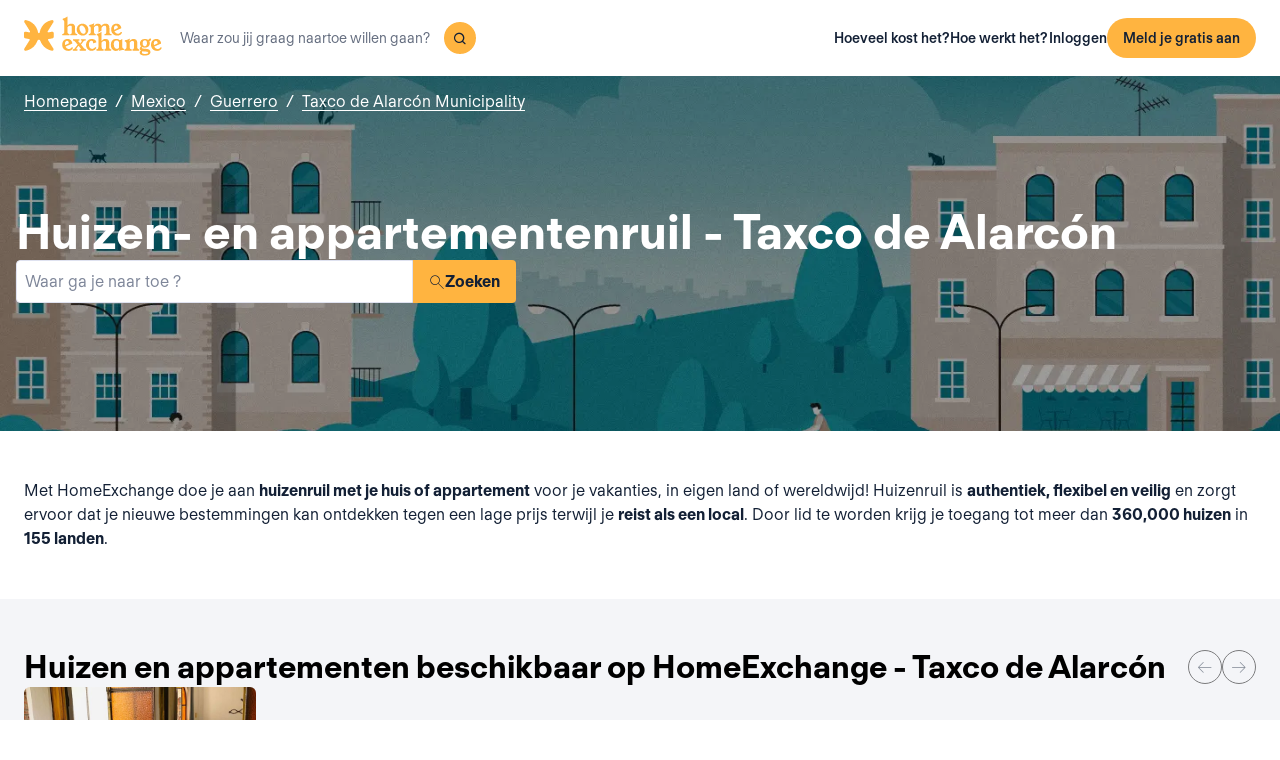

--- FILE ---
content_type: text/html; charset=utf-8
request_url: https://www.homeexchange.com/nl/huizen-ruil-mexique/guerrero/taxco-de-alarcon/taxco-de-alarcon
body_size: 14691
content:
<!DOCTYPE html><html lang="nl" data-theme="regular"><head><meta charSet="utf-8"/><meta name="viewport" content="width=device-width, initial-scale=1"/><link rel="preload" as="image" href="https://image.homeexchange.fr/images/website/migration/footer/collection-footer.webp"/><link rel="preload" as="image" href="https://image.homeexchange.fr/images/website/migration/landing-page/he-logo-collection-white.svg"/><link rel="preload" as="image" href="https://image.homeexchange.fr/images/website/migration/footer/background-footer.webp"/><link rel="preload" as="image" href="https://image.homeexchange.fr/images/website/migration/destinations-pages/hero-background/default-destination-bg.webp"/><link rel="stylesheet" href="/_next/static/css/6d647b418a47e74e.css" data-precedence="next"/><link rel="stylesheet" href="/_next/static/css/9620452137736cd3.css" data-precedence="next"/><link rel="stylesheet" href="/_next/static/css/dc73819b079157dc.css" data-precedence="next"/><link rel="preload" as="script" fetchPriority="low" href="/_next/static/chunks/webpack-dbb2e7fe4e6a6483.js"/><script src="/_next/static/chunks/0937d497-44abb0f9355ace92.js" async=""></script><script src="/_next/static/chunks/470-0918ee5b8d87d2e7.js" async=""></script><script src="/_next/static/chunks/main-app-9456cb015476518f.js" async=""></script><script src="/_next/static/chunks/482-598eec787a3e3b8a.js" async=""></script><script src="/_next/static/chunks/232-61d415ee046ac191.js" async=""></script><script src="/_next/static/chunks/app/global-error-4380bf3967105b1e.js" async=""></script><script src="/_next/static/chunks/920-87c8d3fd9506f240.js" async=""></script><script src="/_next/static/chunks/156-e40ae7872e291c9a.js" async=""></script><script src="/_next/static/chunks/531-dc0dfaedbea4d1f3.js" async=""></script><script src="/_next/static/chunks/app/layout-4ce9de75960125f8.js" async=""></script><script src="/_next/static/chunks/app/(layoutClassic)/%5Blang%5D/destination/page-bad3840be4aa8bd6.js" async=""></script><title>Woningruil en appartementenruil: Taxco de Alarcón, Mexico - HomeExchange</title><meta name="description" content="Taxco de Alarcón, Mexico : Verblijf gratis dankzij de woningruil en bespaar budget voor je \nvakantie. Met HomeExchange vind je een huis of appartement waarin je kunt \nverblijven tijdens je vakantie  waar je wilt, in de hele wereld."/><link rel="canonical" href="https://front-web-production.front.homeexchange.com/nl/huizen-ruil-mexique/guerrero/taxco-de-alarcon/taxco-de-alarcon"/><link rel="alternate" hrefLang="fr-FR" href="https://front-web-production.front.homeexchange.fr/echange-maison-mexique/guerrero/taxco-de-alarcon/taxco-de-alarcon"/><link rel="alternate" hrefLang="x-default" href="https://front-web-production.front.homeexchange.com/home-exchange-mexique/guerrero/taxco-de-alarcon/taxco-de-alarcon"/><link rel="alternate" hrefLang="es-ES" href="https://front-web-production.front.homeexchange.com/es/intercambio-casas-mexique/guerrero/taxco-de-alarcon/taxco-de-alarcon"/><link rel="alternate" hrefLang="it-IT" href="https://front-web-production.front.homeexchange.it/scambio-casa-mexique/guerrero/taxco-de-alarcon/taxco-de-alarcon"/><link rel="alternate" hrefLang="pt-PT" href="https://front-web-production.front.homeexchange.com/pt/troca-casa-mexique/guerrero/taxco-de-alarcon/taxco-de-alarcon"/><link rel="alternate" hrefLang="pt-BR" href="https://front-web-production.front.homeexchange.com/pt/troca-casa-mexique/guerrero/taxco-de-alarcon/taxco-de-alarcon"/><link rel="alternate" hrefLang="nl-NL" href="https://front-web-production.front.homeexchange.com/nl/huizen-ruil-mexique/guerrero/taxco-de-alarcon/taxco-de-alarcon"/><link rel="alternate" hrefLang="en-US" href="https://front-web-production.front.homeexchange.com/home-exchange-mexique/guerrero/taxco-de-alarcon/taxco-de-alarcon"/><link rel="alternate" hrefLang="de-DE" href="https://front-web-production.front.homeexchange.com/de/haus-tausch-mexique/guerrero/taxco-de-alarcon/taxco-de-alarcon"/><link rel="alternate" hrefLang="da-DK" href="https://front-web-production.front.homeexchange.com/da/boligbytte-mexique/guerrero/taxco-de-alarcon/taxco-de-alarcon"/><link rel="alternate" hrefLang="sv-SE" href="https://front-web-production.front.homeexchange.com/sv/hembyte-mexique/guerrero/taxco-de-alarcon/taxco-de-alarcon"/><link rel="alternate" hrefLang="hr-HR" href="https://front-web-production.front.homeexchange.com/hr/zamjena-domova-mexique/guerrero/taxco-de-alarcon/taxco-de-alarcon"/><link rel="alternate" hrefLang="nb-NO" href="https://front-web-production.front.homeexchange.com/nb/bolig-bytte-mexique/guerrero/taxco-de-alarcon/taxco-de-alarcon"/><meta property="og:title" content="Woningruil en appartementenruil: Taxco de Alarcón, Mexico - HomeExchange"/><meta property="og:description" content="Taxco de Alarcón, Mexico : Verblijf gratis dankzij de woningruil en bespaar budget voor je \nvakantie. Met HomeExchange vind je een huis of appartement waarin je kunt \nverblijven tijdens je vakantie  waar je wilt, in de hele wereld."/><meta property="og:site_name" content="HomeExchange"/><meta property="og:image" content="https://d2kzpkef14nfxb.cloudfront.net/images/website/meta-facebook/he_sharing.jpg"/><meta property="og:image:height" content="1200"/><meta property="og:image:width" content="630"/><meta property="og:type" content="website"/><meta name="twitter:card" content="summary_large_image"/><meta name="twitter:title" content="Woningruil en appartementenruil: Taxco de Alarcón, Mexico - HomeExchange"/><meta name="twitter:description" content="Taxco de Alarcón, Mexico : Verblijf gratis dankzij de woningruil en bespaar budget voor je \nvakantie. Met HomeExchange vind je een huis of appartement waarin je kunt \nverblijven tijdens je vakantie  waar je wilt, in de hele wereld."/><meta name="twitter:image" content="https://d2kzpkef14nfxb.cloudfront.net/images/website/meta-facebook/he_sharing.jpg"/><meta name="twitter:image:height" content="1200"/><meta name="twitter:image:width" content="630"/><link rel="icon" href="/favicon.ico" type="image/x-icon" sizes="256x256"/><script src="/_next/static/chunks/polyfills-42372ed130431b0a.js" noModule=""></script></head><body><div hidden=""><!--$--><!--/$--></div><nav class="_navigation-bar_1jrmx_59 _is-light_1jrmx_67"><div class="_navigation-bar-left_1jrmx_106"><a href="/nl/"><picture><source media="(min-width: 641px)"/><img height="40" src="https://image.homeexchange.fr/images/website/migration/navigation/logo-integral.svg" alt="HomeExchange regular logo " class="_no-border_t81ta_80 _is-auto_t81ta_74"/></picture></a><form class="_search-bar_4y1x0_59 _search-bar_1jrmx_73"><div class="_search-wrapper_4y1x0_63"><input aria-activedescendant="" aria-autocomplete="list" aria-controls="downshift-_R_4mbrb_-menu" aria-expanded="false" aria-labelledby="downshift-_R_4mbrb_-label" autoComplete="off" id="downshift-_R_4mbrb_-input" role="combobox" type="text" placeholder="Waar zou jij graag naartoe willen gaan?" class="_search-input_4y1x0_67" name="navbar-search" value=""/><button class="_button_1buw8_59 _is-icon-only_1buw8_88 _is-small_1buw8_91 _is-primary_1buw8_111 _search-button_4y1x0_87"><i class="icon ds-icon-magnifying-glass-rebranding is-medium"></i></button><ul class="_suggestions-list_4y1x0_94" id="downshift-_R_4mbrb_-menu" role="listbox" aria-labelledby="downshift-_R_4mbrb_-label" style="display:none"></ul></div></form></div><div class="_logged-out-menu_81oc8_59"><button class="_button_1buw8_59 _is-primary_1buw8_111 _logged-out-menu-button-mobile_81oc8_205" aria-label="Meld je gratis aan">Meld je gratis aan</button><button class="_button_1buw8_59 _is-icon-only_1buw8_88 _is-small_1buw8_91 _is-secondary_1buw8_115 _is-light_1buw8_123 _logged-out-menu-button-mobile_81oc8_205"><i class="icon ds-icon-menu-rebranding is-medium"></i></button><div class="_logged-out-menu-content_81oc8_65 _is-light_81oc8_164"><a href="https://www.homeexchange.com/nl/p/subscription-homeexchange-nl" class="_logged-out-menu-button-link_81oc8_79">Hoeveel kost het?</a><a href="https://www.homeexchange.com/nl/p/hoe-werkt-het-nl" class="_logged-out-menu-button-link_81oc8_79">Hoe werkt het?</a><hr/><button class="_logged-out-menu-button-link_81oc8_79">Inloggen</button><button class="_button_1buw8_59 _is-primary_1buw8_111 _logged-out-menu-button-signup_81oc8_195" aria-label="Meld je gratis aan">Meld je gratis aan</button></div></div></nav><script type="application/ld+json">{"@context":"https://schema.org","@type":"BreadcrumbList","itemListElement":[{"@type":"ListItem","position":1,"name":"Homepage","item":"https://front-web-production.front.homeexchange.com/nl/"},{"@type":"ListItem","position":2,"name":"Mexico","item":"https://front-web-production.front.homeexchange.com/nl/huizen-ruil-mexico"},{"@type":"ListItem","position":3,"name":"Guerrero","item":"https://front-web-production.front.homeexchange.com/nl/huizen-ruil-mexico/guerrero"},{"@type":"ListItem","position":4,"name":"Taxco de Alarcón Municipality","item":"https://front-web-production.front.homeexchange.com/nl/huizen-ruil-mexique/guerrero/taxco-de-alarcon"},{"@type":"ListItem","position":5,"name":"Taxco de Alarcón"}]}</script><section class="_hero_1rive_59 _is-medium_1rive_91 _cover_1rive_85"><div class="_hero-top-left_1rive_133"><nav class="_breadcrumbs_1h8xv_59 _color-inverted_1h8xv_71" aria-label="breadcrumbs"><ol><li><a href="/nl/" class="_link_1wpqf_59 _is-inverted_1wpqf_83 _is-underlined_1wpqf_95 _breadcrumbs-link_1h8xv_66">Homepage</a><span>/</span></li><li><a href="/nl/huizen-ruil-mexico" class="_link_1wpqf_59 _is-inverted_1wpqf_83 _is-underlined_1wpqf_95 _breadcrumbs-link_1h8xv_66">Mexico</a><span>/</span></li><li><a href="/nl/huizen-ruil-mexico/guerrero" class="_link_1wpqf_59 _is-inverted_1wpqf_83 _is-underlined_1wpqf_95 _breadcrumbs-link_1h8xv_66">Guerrero</a><span>/</span></li><li><a href="/nl/huizen-ruil-mexique/guerrero/taxco-de-alarcon" class="_link_1wpqf_59 _is-inverted_1wpqf_83 _is-underlined_1wpqf_95 _breadcrumbs-link_1h8xv_66">Taxco de Alarcón Municipality</a></li></ol></nav></div><div class="_hero-body_1rive_71 _cover_1rive_85"><div class="_container_s5hqu_59"><div class="_title-container_kq6yl_59 _color-inverted_kq6yl_62"><h1 class="_title_kq6yl_59 _is-1_kq6yl_91">Huizen- en appartementenruil -  Taxco de Alarcón</h1></div><div class="_autocomplete_1st1t_59"><form class="_autocomplete-container_1st1t_68"><div class="_input-button-container_1st1t_73"><label id="hero-search-bar-label" for="hero-search-bar-input" hidden="">Waar ga je naar toe ?</label><input class="_autocomplete-input_1st1t_79" type="text" placeholder="Waar ga je naar toe ?" aria-activedescendant="" aria-autocomplete="list" aria-controls="hero-search-bar-menu" aria-expanded="false" aria-labelledby="hero-search-bar-label" autoComplete="off" id="hero-search-bar-input" role="combobox" value=""/><button aria-label="Zoeken" class="_autocomplete-button_1st1t_93"><i class="icon ds-icon-search is-medium"></i>Zoeken</button></div></form><ul class="_suggestions-container_1st1t_117" id="hero-search-bar-menu" role="listbox" aria-labelledby="hero-search-bar-label" data-test="false" aria-busy="true"></ul></div></div></div><img src="https://image.homeexchange.fr/images/website/migration/destinations-pages/hero-background/default-destination-bg.webp" alt="Taxco de Alarcón" class="_image_1rive_111 _cover_1rive_85"/></section><section class="_section_147ce_59"><div class="_content_147ce_62 _has-medium-padding_147ce_71"><div class="_container_s5hqu_59"><div class="_text_12s8z_59 _color-primary_12s8z_80">Met HomeExchange doe je aan <b>huizenruil met je huis of appartement</b> voor je vakanties, in eigen land of wereldwijd! Huizenruil is <b>authentiek, flexibel en veilig</b> en zorgt ervoor dat je nieuwe bestemmingen kan ontdekken tegen een lage prijs terwijl je <b>reist als een local</b>. Door lid te worden krijg je toegang tot meer dan <b>360,000 huizen</b> in <b>155 landen</b>.</div></div></div></section><section class="_section_147ce_59"><div class="_content_147ce_62 _has-medium-padding_147ce_71"><div class="_container_s5hqu_59"><div class="_flex_pd8jv_59 _flex-row_pd8jv_64 _justify-space-between_pd8jv_79 _align-center_pd8jv_91 _nowrap_pd8jv_100 _is-full-width_pd8jv_109 _gap-1_pd8jv_149"><div class="_title-container_kq6yl_59"><h2 class="_title_kq6yl_59 _is-2_kq6yl_104">Huizen en appartementen beschikbaar op HomeExchange - Taxco de Alarcón</h2></div><div class="_flex_pd8jv_59 _flex-row_pd8jv_64 _justify-start_pd8jv_70 _align-start_pd8jv_85 _nowrap_pd8jv_100 _gap-2_pd8jv_152 _hide-on-mobile_pd8jv_121"><button class="_icon-button_tbb98_59 _disabled_tbb98_77 _size-medium_tbb98_71" aria-label="Previous" disabled=""><i class="icon ds-icon-arrow-thin is-medium"></i></button><button class="_icon-button_tbb98_59 _disabled_tbb98_77 _size-medium_tbb98_71" aria-label="Next" disabled=""><i class="icon ds-icon-arrow-thin-right is-medium"></i></button></div></div><div class="_carousel_1wuxn_59"><ul class="_carousel-content_1wuxn_63 _gap-8_1wuxn_101"><li class="_carousel-item_swuhb_59" style="width:100px;flex-shrink:0"><div class="_card_55lqx_59 _card-list_55lqx_95"><a class="_card-title-link_55lqx_352" target="_blank" title="huis van Mariana" href="/nl/vakantie-woning/2237217" rel="noreferrer noopener"></a><div class="_tag_55lqx_114"></div><div class="_card-img-wrapper_55lqx_75"><div class="_card-slider-container_55lqx_69"><div class="_card-slider-wrapper_55lqx_234"><div class="_card-slider-item_55lqx_239"><img class="_card-img_55lqx_75" src="https://image.homeexchange.fr/images/home/639410/2237217/1756687973632095.jpg" alt="huis van Mariana" loading="lazy"/></div></div></div><button class="_card-img-user-button_55lqx_85" aria-label="User image"><img class="_card-img-user_55lqx_85" src="https://image.homeexchange.fr/images/user/639410/1756641969170826.jpg" alt="huis van Mariana" width="56" height="56" loading="lazy"/></button><div class="_card-icons_55lqx_269"></div></div><div class="_card-content_55lqx_72"><div class="_card-title-wrapper_55lqx_323"><div class="_card-title-content_55lqx_330"><span class="_card-title-content-text_55lqx_330"><div class="_title-container_kq6yl_59"><h3 class="_title_kq6yl_59 _is-3_kq6yl_114 _card-title_55lqx_323" title="huis van Mariana">huis van Mariana</h3></div></span></div></div><div class="_flex_pd8jv_59 _flex-column_pd8jv_67 _justify-start_pd8jv_70 _align-start_pd8jv_85 _wrap_pd8jv_97 _is-full-width_pd8jv_109 _gap-1_pd8jv_149"><div class="_text_12s8z_59 _color-primary_12s8z_80 _card-location_55lqx_369">Mexico, Taxco de Alarcón</div><div class="_text_12s8z_59 _color-primary_12s8z_80">1 slaapkamer<span class="_card-dot_55lqx_391">•</span>1 bed</div></div><div class="_card-footer_55lqx_395"><div class="_card-gp-wrapper_55lqx_400"><div class="_text_12s8z_59 _color-primary_12s8z_80 _card-gp_55lqx_400">83 GuestPoints / nacht</div></div></div></div></div></li></ul></div><div class="_block_if75d_59 _has-text-right_if75d_77"><a href="/nl/search-v2/taxco-de-alarcon" class="_link_1wpqf_59 _is-primary_1wpqf_71 _is-underlined_1wpqf_95">Bekijk meer huizen</a></div></div></div></section><section class="_section_147ce_59"><div class="_content_147ce_62 _has-medium-padding_147ce_71"><div class="_container_s5hqu_59"><div class="_title-container_kq6yl_59"><h2 class="_title_kq6yl_59 _is-2_kq6yl_104">Hoe zit huizenruil in elkaar?</h2></div><div class="_text_12s8z_59 _color-primary_12s8z_80">Registreren bij HomeExchange is gratis. Daarna betalen leden een jaarlijkse lidmaatschapskost van € 175 waarmee ze een jaar lang onbeperkt op huizenruil kunnen gaan.</div><div class="_columns_17a5v_59"><div class="_column_17a5v_59 _is-3_17a5v_218"><button class="_info-card_fprxc_59" type="button" aria-haspopup="dialog" aria-expanded="false" aria-controls="radix-_R_2u8lubsnqbrb_" data-state="closed"><i class="icon ds-icon-gp is-5xl is-secondary"></i><div class="_info-card-text_fprxc_71">GuestPoints</div></button><button class="_info-card_fprxc_59" type="button" aria-haspopup="dialog" aria-expanded="false" aria-controls="radix-_R_4u8lubsnqbrb_" data-state="closed"><i class="icon ds-icon-types_of_exchanges is-5xl is-secondary"></i><div class="_info-card-text_fprxc_71">Twee soorten uitwisseling</div></button><button class="_info-card_fprxc_59" type="button" aria-haspopup="dialog" aria-expanded="false" aria-controls="radix-_R_6u8lubsnqbrb_" data-state="closed"><i class="icon ds-icon-membership is-5xl is-secondary"></i><div class="_info-card-text_fprxc_71">Het lidmaatschap van HomeExchange</div></button><button class="_info-card_fprxc_59" type="button" aria-haspopup="dialog" aria-expanded="false" aria-controls="radix-_R_8u8lubsnqbrb_" data-state="closed"><i class="icon ds-icon-guarantees is-5xl is-secondary"></i><div class="_info-card-text_fprxc_71">De HomeExchange garanties</div></button></div><div class="_column_17a5v_59"><video class="_video_1py8f_59 " poster="https://image.homeexchange.fr/images/website/migration/placeholders/poster_video_default.webp" controls=""><source src="https://d2kzpkef14nfxb.cloudfront.net/images/website/home_page/MASTER_CONVICTION_nl.mp4" type="video/mp4"/><track kind="captions"/></video></div></div></div></div></section><section class="_section_147ce_59"><div class="_content_147ce_62 _has-medium-padding_147ce_71"><div class="_container_s5hqu_59"><div class="_title-container_kq6yl_59"><h2 class="_title_kq6yl_59 _is-2_kq6yl_104">Vakantiehuizen ruilen - taxco-de-alarcon</h2></div><div class="_text_12s8z_59 _color-primary_12s8z_80">HomeExchange heeft het voor haar leden mogelijk gemaakt om te kunnen reizen waar ter wereld ze maar willen! Maakt u zich geen zorgen over de verblijfskosten, want wij garanderen dat u een huis of appartement vindt voor uw volgende vakantie.</div><div class="_text_12s8z_59 _color-primary_12s8z_80">Dankzij ons uitgebreide netwerk kunt u uw huis of appartement tijdens de vakantie delen met mensen van over de hele wereld! HomeExchange is niet alleen gratis, flexibel en veilig, maar u ontdekt een nieuw land terwijl u leeft als een local.</div><div class="_text_12s8z_59 _color-primary_12s8z_80">Waar wacht u nog op?  Word lid door u gratis in te schrijven op onze site. Zodra uw inschrijving is voltooid heeft u toegang tot onze gehele catalogus van woningen en appartementen gelegen op de mooiste plekken ter wereld!</div><a href="/nl/#signup" class="_button_y1at0_59 _is-primary_y1at0_81 _is-medium_y1at0_278">Meld je gratis aan</a></div></div></section><script type="application/ld+json">{"@context":"https://schema.org","@type":"FAQPage","mainEntity":[{"@type":"Question","name":"Hoe zit huizenruil in elkaar?","acceptedAnswer":{"@type":"Answer","text":"Met HomeExchange kan je ofwel een wederzijdse huizenruil doen met een ander lid, of je GuestPoints gebruiken voor een niet-wederzijdse huizenruil. GuestPoints zijn punten die je ontvangt als je andere leden bij je thuis ontvangt voor een niet-wederzijdse huizenruil. Alle uitwisselingen zijn gedekt voor schade, diefstal en annulering."}},{"@type":"Question","name":"Wat zijn de voordelen van huizenruil?","acceptedAnswer":{"@type":"Answer","text":"Het is een verantwoorde en goedkope manier om met een gerust hart te reizen binnen een betrouwbare gemeenschap. HomeExchange is 's werelds grootste huizenruilplatform met meer dan 270.000 huizen in 145 landen."}},{"@type":"Question","name":"Hoeveel kost het om mijn huis uit te wisselen met HomeExchange?","acceptedAnswer":{"@type":"Answer","text":"Dankzij ons jaarlijkse HomeExchange-lidmaatschap, kan je voor €175/jaar zoveel uitwisselingen organiseren als je wil gedurende 12 maanden, zonder extra kosten."}},{"@type":"Question","name":"Hoe werken de HomeExchange-garanties?","acceptedAnswer":{"@type":"Answer","text":"De HomeExchange-garanties voorzien onder andere een alternatieve verblijfplaats in geval van annulering door het gastgezin, en dekking in geval van schade of diefstal."}},{"@type":"Question","name":"Kan ik aan huizenruil doen als ik in een huurhuis of -appartement woon?","acceptedAnswer":{"@type":"Answer","text":"Ja, je kan aan huizenruil doen, tenzij het expliciet vermeld staat in je huurcontract dat je dit niet mag doen. Het is niet nodig de huurbaas op de hoogte te brengen omdat het niet om onderverhuur gaat: er wordt geen geld uitgewisseld."}},{"@type":"Question","name":"Wat als ik door de gezondheidscrisis niet kan reizen?","acceptedAnswer":{"@type":"Answer","text":"In geval van annulering wegens Covid-19 worden de GuestPoints die voor de huizenruil zouden worden gebruikt, volledig terugbetaald. HomeExchange biedt ook het tweede jaar lidmaatschap gratis aan voor leden die als gevolg van de gezondheidssituatie geen huizenruil hebben kunnen doen."}},{"@type":"Question","name":"Moet ik een huizenruil organiseren met een gelijkaardig huis?","acceptedAnswer":{"@type":"Answer","text":"Nee, je kan een huizenruil doen met elk type woning, ongeacht wat voor soort woning je hebt: een kleine studio in de stad voor een villa aan zee, een boerderij op het platteland voor een flat. Alles is mogelijk, want iedereen vindt wel iets dat aan zijn/haar wensen voldoet!"}}]}</script><section class="_section_147ce_59"><div class="_content_147ce_62 _has-medium-padding_147ce_71"><div class="_container_s5hqu_59"><div class="_title-container_kq6yl_59"><h2 class="_title_kq6yl_59 _is-2_kq6yl_104">Veelgestelde vragen</h2></div><div class="" data-orientation="vertical"><div data-state="closed" data-orientation="vertical" class="_accordion-item_1xzvb_59"><h3 data-orientation="vertical" data-state="closed" class="_accordion-header_1xzvb_68"><button type="button" aria-controls="radix-_R_jailubsnqbrb_" aria-expanded="false" data-state="closed" data-orientation="vertical" id="radix-_R_3ailubsnqbrb_" class="_accordion-trigger_1xzvb_73" data-radix-collection-item="">Hoe zit huizenruil in elkaar?<i class="icon ds-icon-up-arrow is-medium"></i></button></h3><div data-state="closed" id="radix-_R_jailubsnqbrb_" hidden="" role="region" aria-labelledby="radix-_R_3ailubsnqbrb_" data-orientation="vertical" class="_accordion-content_1xzvb_93" style="--radix-accordion-content-height:var(--radix-collapsible-content-height);--radix-accordion-content-width:var(--radix-collapsible-content-width)"></div></div><div data-state="closed" data-orientation="vertical" class="_accordion-item_1xzvb_59"><h3 data-orientation="vertical" data-state="closed" class="_accordion-header_1xzvb_68"><button type="button" aria-controls="radix-_R_lailubsnqbrb_" aria-expanded="false" data-state="closed" data-orientation="vertical" id="radix-_R_5ailubsnqbrb_" class="_accordion-trigger_1xzvb_73" data-radix-collection-item="">Wat zijn de voordelen van huizenruil?<i class="icon ds-icon-up-arrow is-medium"></i></button></h3><div data-state="closed" id="radix-_R_lailubsnqbrb_" hidden="" role="region" aria-labelledby="radix-_R_5ailubsnqbrb_" data-orientation="vertical" class="_accordion-content_1xzvb_93" style="--radix-accordion-content-height:var(--radix-collapsible-content-height);--radix-accordion-content-width:var(--radix-collapsible-content-width)"></div></div><div data-state="closed" data-orientation="vertical" class="_accordion-item_1xzvb_59"><h3 data-orientation="vertical" data-state="closed" class="_accordion-header_1xzvb_68"><button type="button" aria-controls="radix-_R_nailubsnqbrb_" aria-expanded="false" data-state="closed" data-orientation="vertical" id="radix-_R_7ailubsnqbrb_" class="_accordion-trigger_1xzvb_73" data-radix-collection-item="">Hoeveel kost het om mijn huis uit te wisselen met HomeExchange?<i class="icon ds-icon-up-arrow is-medium"></i></button></h3><div data-state="closed" id="radix-_R_nailubsnqbrb_" hidden="" role="region" aria-labelledby="radix-_R_7ailubsnqbrb_" data-orientation="vertical" class="_accordion-content_1xzvb_93" style="--radix-accordion-content-height:var(--radix-collapsible-content-height);--radix-accordion-content-width:var(--radix-collapsible-content-width)"></div></div><div data-state="closed" data-orientation="vertical" class="_accordion-item_1xzvb_59"><h3 data-orientation="vertical" data-state="closed" class="_accordion-header_1xzvb_68"><button type="button" aria-controls="radix-_R_pailubsnqbrb_" aria-expanded="false" data-state="closed" data-orientation="vertical" id="radix-_R_9ailubsnqbrb_" class="_accordion-trigger_1xzvb_73" data-radix-collection-item="">Hoe werken de HomeExchange-garanties?<i class="icon ds-icon-up-arrow is-medium"></i></button></h3><div data-state="closed" id="radix-_R_pailubsnqbrb_" hidden="" role="region" aria-labelledby="radix-_R_9ailubsnqbrb_" data-orientation="vertical" class="_accordion-content_1xzvb_93" style="--radix-accordion-content-height:var(--radix-collapsible-content-height);--radix-accordion-content-width:var(--radix-collapsible-content-width)"></div></div><div data-state="closed" data-orientation="vertical" class="_accordion-item_1xzvb_59"><h3 data-orientation="vertical" data-state="closed" class="_accordion-header_1xzvb_68"><button type="button" aria-controls="radix-_R_railubsnqbrb_" aria-expanded="false" data-state="closed" data-orientation="vertical" id="radix-_R_bailubsnqbrb_" class="_accordion-trigger_1xzvb_73" data-radix-collection-item="">Kan ik aan huizenruil doen als ik in een huurhuis of -appartement woon?<i class="icon ds-icon-up-arrow is-medium"></i></button></h3><div data-state="closed" id="radix-_R_railubsnqbrb_" hidden="" role="region" aria-labelledby="radix-_R_bailubsnqbrb_" data-orientation="vertical" class="_accordion-content_1xzvb_93" style="--radix-accordion-content-height:var(--radix-collapsible-content-height);--radix-accordion-content-width:var(--radix-collapsible-content-width)"></div></div><div data-state="closed" data-orientation="vertical" class="_accordion-item_1xzvb_59"><h3 data-orientation="vertical" data-state="closed" class="_accordion-header_1xzvb_68"><button type="button" aria-controls="radix-_R_tailubsnqbrb_" aria-expanded="false" data-state="closed" data-orientation="vertical" id="radix-_R_dailubsnqbrb_" class="_accordion-trigger_1xzvb_73" data-radix-collection-item="">Wat als ik door de gezondheidscrisis niet kan reizen?<i class="icon ds-icon-up-arrow is-medium"></i></button></h3><div data-state="closed" id="radix-_R_tailubsnqbrb_" hidden="" role="region" aria-labelledby="radix-_R_dailubsnqbrb_" data-orientation="vertical" class="_accordion-content_1xzvb_93" style="--radix-accordion-content-height:var(--radix-collapsible-content-height);--radix-accordion-content-width:var(--radix-collapsible-content-width)"></div></div><div data-state="closed" data-orientation="vertical" class="_accordion-item_1xzvb_59"><h3 data-orientation="vertical" data-state="closed" class="_accordion-header_1xzvb_68"><button type="button" aria-controls="radix-_R_vailubsnqbrb_" aria-expanded="false" data-state="closed" data-orientation="vertical" id="radix-_R_failubsnqbrb_" class="_accordion-trigger_1xzvb_73" data-radix-collection-item="">Moet ik een huizenruil organiseren met een gelijkaardig huis?<i class="icon ds-icon-up-arrow is-medium"></i></button></h3><div data-state="closed" id="radix-_R_vailubsnqbrb_" hidden="" role="region" aria-labelledby="radix-_R_failubsnqbrb_" data-orientation="vertical" class="_accordion-content_1xzvb_93" style="--radix-accordion-content-height:var(--radix-collapsible-content-height);--radix-accordion-content-width:var(--radix-collapsible-content-width)"></div></div></div></div></div></section><!--$--><!--/$--><footer><div class="_footer_1pajj_59 _is-light_1pajj_68"><div class="_banner_1pajj_74"><div class="_banner-inner_1pajj_83"><a href="/nl/collection"><div class="_flex_pd8jv_59 _flex-row_pd8jv_64 _justify-space-between_pd8jv_79 _align-start_pd8jv_85 _wrap_pd8jv_97 _is-full-width_pd8jv_109 _footer-cta-banner_1pajj_102"><div class="_container-img_1pajj_119"><img src="https://image.homeexchange.fr/images/website/migration/footer/collection-footer.webp" alt="collection" height="250"/></div><div class="_banner-wrapper_1pajj_138"><img class="_banner-img_1pajj_186" src="https://image.homeexchange.fr/images/website/migration/landing-page/he-logo-collection-white.svg" alt="collection" width="122"/><div class="_container-text_1pajj_151"><div class="_banner-text_1pajj_157">HomeExchange Collection, een exclusieve gemeenschap van luxe huizen over de hele wereld.</div><div class="_banner-cta_1pajj_164">Ontdek Collection</div></div></div></div></a></div></div><div class="_columns-content-wrapper_1pajj_190"><div class="_columns_17a5v_59"><div class="_column_17a5v_59 _columns-content_1pajj_190"><div class="_contents_1pajj_209"><div class="_flex_pd8jv_59 _flex-column_pd8jv_67 _justify-start_pd8jv_70 _align-start_pd8jv_85 _wrap_pd8jv_97 _gap-10_pd8jv_176"><div class="_flex_pd8jv_59 _flex-row_pd8jv_64 _justify-start_pd8jv_70 _align-start_pd8jv_85 _wrap_pd8jv_97 _gap-6_pd8jv_164"><picture><source media="(min-width: 641px)"/><img src="https://image.homeexchange.fr/images/website/migration/navigation/logo-integral.svg" alt="logo-he-regular" class="_no-border_t81ta_80 _is-auto_t81ta_74 _logo-he_vlsrj_75"/></picture><div class="_text_12s8z_59 _color-secondary_12s8z_83 _size-sm_12s8z_116">Copyright © 2026 HomeExchange<!-- --> | <!-- -->Alle rechten voorbehouden</div><div class="_flex_pd8jv_59 _flex-row_pd8jv_64 _justify-start_pd8jv_70 _align-start_pd8jv_85 _wrap_pd8jv_97 _gap-2_pd8jv_152 _container-logo_vlsrj_59"><a href="https://www.facebook.com/homeexchangecom/" target="_blank" class="_link_1wpqf_59 _is-primary_1wpqf_71" aria-label="facebook"><i class="icon ds-icon-facebook-rebranding is-large is-dark"></i></a><a href="https://instagram.com/homeexchangecom" target="_blank" class="_link_1wpqf_59 _is-primary_1wpqf_71" aria-label="instagram"><i class="icon ds-icon-instagram-rebranding is-large is-dark"></i></a><a href="https://www.tiktok.com/@homeexchangecom" target="_blank" class="_link_1wpqf_59 _is-primary_1wpqf_71" aria-label="tiktok"><i class="icon ds-icon-tiktok-rebranding is-large is-dark"></i></a><a href="https://www.linkedin.com/company/homeexchange-com" target="_blank" class="_link_1wpqf_59 _is-primary_1wpqf_71" aria-label="linkedin"><i class="icon ds-icon-linkedin-rebranding is-large is-dark"></i></a><a href="https://twitter.com/HomeExchangecom" target="_blank" class="_link_1wpqf_59 _is-primary_1wpqf_71" aria-label="X"><i class="icon ds-icon-x-rebranding is-large is-dark"></i></a><a href="https://youtube.com/HomeExchangecom" target="_blank" class="_link_1wpqf_59 _is-primary_1wpqf_71" aria-label="youtube"><i class="icon ds-icon-youtube-rebranding is-large is-dark"></i></a></div></div><div class="_flex_pd8jv_59 _flex-row_pd8jv_64 _justify-start_pd8jv_70 _align-start_pd8jv_85 _nowrap_pd8jv_100 _gap-2_pd8jv_152"><picture><source media="(min-width: 641px)"/><img src="https://image.homeexchange.fr/images/website/migration/footer/b_corp_english_logo.webp" alt="b-corp" class="_no-border_t81ta_80 _is-auto_t81ta_74" style="max-height:80px"/></picture></div></div></div></div><div class="_column_17a5v_59 _columns-content_1pajj_190"><div class="_text_12s8z_59 _color-primary_12s8z_80 _title_1pajj_205">HomeExchange</div><div class="_contents_1pajj_209"><a href="https://www.homeexchange.com/nl/p/about-us-nl" class="_link_1wpqf_59 _is-primary_1wpqf_71 _content_1pajj_209">Over</a><a href="https://www.homeexchange.com/p/ourteam" class="_link_1wpqf_59 _is-primary_1wpqf_71 _content_1pajj_209">Ons team</a><a href="https://www.homeexchange.com/nl/p/join-us-nl" class="_link_1wpqf_59 _is-primary_1wpqf_71 _content_1pajj_209">Werken</a><a href="https://www.homeexchange.com/nl/blog/" class="_link_1wpqf_59 _is-primary_1wpqf_71 _content_1pajj_209">Blog</a><a href="https://www.homeexchange.com/nl/p/mobiele-app" class="_link_1wpqf_59 _is-primary_1wpqf_71 _content_1pajj_209">Mobiele apps</a><a href="https://www.homeexchange.com/nl/p/gemeenschap" class="_link_1wpqf_59 _is-primary_1wpqf_71 _content_1pajj_209">Gemeenschap</a><a href="https://www.homeexchange.com/nl/p/pers" class="_link_1wpqf_59 _is-primary_1wpqf_71 _content_1pajj_209">Pers</a></div></div><div class="_column_17a5v_59 _columns-content_1pajj_190"><div class="_text_12s8z_59 _color-primary_12s8z_80 _title_1pajj_205">Lees verder</div><div class="_contents_1pajj_209"><a href="https://www.guesttoguest.com/nl/p/waar-het-welkom-echt-begint" class="_link_1wpqf_59 _is-primary_1wpqf_71 _content_1pajj_209">Onze principes</a><a href="https://www.homeexchange.com/nl/p/hoe-werkt-het-nl" class="_link_1wpqf_59 _is-primary_1wpqf_71 _content_1pajj_209">Hoe werkt het?</a><a href="https://www.homeexchange.com/nl/p/guestpoints-nl" class="_link_1wpqf_59 _is-primary_1wpqf_71 _content_1pajj_209">GuestPoints</a><a href="https://www.homeexchange.com/nl/p/subscription-homeexchange-nl" class="_link_1wpqf_59 _is-primary_1wpqf_71 _content_1pajj_209">Hoeveel kost het?</a><a href="https://www.homeexchange.com/nl/p/service-homeexchange-nl" class="_link_1wpqf_59 _is-primary_1wpqf_71 _content_1pajj_209">Garanties</a><a href="https://www.homeexchange.com/p/wordsonhomeexchange" class="_link_1wpqf_59 _is-primary_1wpqf_71 _content_1pajj_209">Onze tips</a><a href="/nl/sponsorship" class="_link_1wpqf_59 _is-primary_1wpqf_71 _content_1pajj_209">Vrienden uitnodigen</a></div></div><div class="_column_17a5v_59 _columns-content_1pajj_190"><div class="_text_12s8z_59 _color-primary_12s8z_80 _title_1pajj_205">Ondersteuning</div><div class="_contents_1pajj_209"><a href="https://homeexchangehelp.zendesk.com/hc/en-us" class="_link_1wpqf_59 _is-primary_1wpqf_71 _content_1pajj_209">FAQ</a><a href="https://www.homeexchange.com/nl/contact-op-homeexchange" class="_link_1wpqf_59 _is-primary_1wpqf_71 _content_1pajj_209">Neem contact met ons op</a><a href="https://www.homeexchange.com/nl/p/happiness-team-nl" class="_link_1wpqf_59 _is-primary_1wpqf_71 _content_1pajj_209">Wij zijn er voor je</a></div></div><div class="_column_17a5v_59 _columns-content_1pajj_190"><div class="_text_12s8z_59 _color-primary_12s8z_80 _title_1pajj_205">Categorieën</div><div class="_contents_1pajj_209"><a href="/p/join-us-nl" class="_link_1wpqf_59 _is-primary_1wpqf_71 _content_1pajj_209">Werken</a><a href="/p/facebook-groepen-homeexchange" class="_link_1wpqf_59 _is-primary_1wpqf_71 _content_1pajj_209">Facebook-groepen</a><a href="/p/homeexchange-academy-nl" class="_link_1wpqf_59 _is-primary_1wpqf_71 _content_1pajj_209">HomeExchange Academy</a><a href="/p/duurzaam-reizen" class="_link_1wpqf_59 _is-primary_1wpqf_71 _content_1pajj_209">Gids: Hoe duurzaam reizen?</a><a href="/p/schoolvakanties-europa" class="_link_1wpqf_59 _is-primary_1wpqf_71 _content_1pajj_209">Europese schoolvakanties</a><a href="/p/gids-toegankelijke-accommodatie" class="_link_1wpqf_59 _is-primary_1wpqf_71 _content_1pajj_209">Toegankelijke accommodatie voor personen met beperkte mobiliteit</a><a href="/p/open-huizen-dag" class="_link_1wpqf_59 _is-primary_1wpqf_71 _content_1pajj_209">Open Huizen Dag</a><a href="/p/promo-homeexchange-nl" class="_link_1wpqf_59 _is-primary_1wpqf_71 _content_1pajj_209">Exclusieve doorverwijsactie</a><a href="/p/woningruil" class="_link_1wpqf_59 _is-primary_1wpqf_71 _content_1pajj_209">Appartementenruil</a><a href="/p/zomervakantie" class="_link_1wpqf_59 _is-primary_1wpqf_71 _content_1pajj_209">Zomervakantie</a><a href="/p/referral-promo-sponsored" class="_link_1wpqf_59 _is-primary_1wpqf_71 _content_1pajj_209">Exclusieve aanbieding</a><a href="/p/referral-promo-sponsor" class="_link_1wpqf_59 _is-primary_1wpqf_71 _content_1pajj_209">Exclusieve aanbieding</a><a href="/p/promo-homeexchange-nl" class="_link_1wpqf_59 _is-primary_1wpqf_71 _content_1pajj_209">Exclusieve aanbieding</a><a href="/p/partnerships" class="_link_1wpqf_59 _is-primary_1wpqf_71 _content_1pajj_209">Partnerships</a><a href="/p/homeexchange-reviews" class="_link_1wpqf_59 _is-primary_1wpqf_71 _content_1pajj_209">HomeExchange reviews</a></div></div></div></div><div class="_footer-headband_1pajj_218"><div class="_container_s5hqu_59"><div class="_flex_pd8jv_59 _flex-row_pd8jv_64 _justify-center_pd8jv_76 _align-center_pd8jv_91 _wrap_pd8jv_97 _gap-2_pd8jv_152"><div class="_footer-headband-content_1pajj_229 _is-center_1pajj_241"><div class="_flex_pd8jv_59 _flex-row_pd8jv_64 _justify-start_pd8jv_70 _align-center_pd8jv_91 _wrap_pd8jv_97 _gap-3_pd8jv_155"><a href="/nl/p/general-terms-of-use" class="_link_1wpqf_59 _is-primary_1wpqf_71 _headband-content_1pajj_236">Wettelijke bepalingen</a></div><div class="_flex_pd8jv_59 _flex-row_pd8jv_64 _justify-start_pd8jv_70 _align-center_pd8jv_91 _wrap_pd8jv_97 _gap-3_pd8jv_155"><a href="/nl/p/member-code-of-conduct" class="_link_1wpqf_59 _is-primary_1wpqf_71 _headband-content_1pajj_236">Gedragscode</a></div><div class="_flex_pd8jv_59 _flex-row_pd8jv_64 _justify-start_pd8jv_70 _align-center_pd8jv_91 _wrap_pd8jv_97 _gap-3_pd8jv_155"><a href="/nl/p/privacy-policy" class="_link_1wpqf_59 _is-primary_1wpqf_71 _headband-content_1pajj_236">Privacy</a></div><div class="_flex_pd8jv_59 _flex-row_pd8jv_64 _justify-start_pd8jv_70 _align-center_pd8jv_91 _wrap_pd8jv_97 _gap-3_pd8jv_155"><a href="/nl/p/cookie-policy" class="_link_1wpqf_59 _is-primary_1wpqf_71 _headband-content_1pajj_236">Cookiebeleid</a></div><div class="_flex_pd8jv_59 _flex-row_pd8jv_64 _justify-start_pd8jv_70 _align-center_pd8jv_91 _wrap_pd8jv_97 _gap-3_pd8jv_155"><a href="/p/wettelijke-vermeldingen" class="_link_1wpqf_59 _is-primary_1wpqf_71 _headband-content_1pajj_236">Wettelijke vermeldingen</a></div><div class="_flex_pd8jv_59 _flex-row_pd8jv_64 _justify-start_pd8jv_70 _align-center_pd8jv_91 _wrap_pd8jv_97 _gap-3_pd8jv_155"><a href="/nl/sitemaps" class="_link_1wpqf_59 _is-primary_1wpqf_71 _headband-content_1pajj_236">Site Map</a></div><div class="_flex_pd8jv_59 _flex-row_pd8jv_64 _justify-start_pd8jv_70 _align-start_pd8jv_85 _wrap_pd8jv_97 _gap-3_pd8jv_155"><button type="button" role="combobox" aria-controls="radix-_R_debrb_" aria-expanded="false" aria-autocomplete="none" dir="ltr" data-state="closed" class="_select-trigger_1s79x_59" aria-label="Food"><i class="icon ds-icon-world-rebranding is-medium"></i><span aria-label="Nederlands" style="pointer-events:none">Nederlands</span></button><select aria-hidden="true" tabindex="-1" style="position:absolute;border:0;width:1px;height:1px;padding:0;margin:-1px;overflow:hidden;clip:rect(0, 0, 0, 0);white-space:nowrap;word-wrap:normal"></select><button type="button" role="combobox" aria-controls="radix-_R_lebrb_" aria-expanded="false" aria-autocomplete="none" dir="ltr" data-state="closed" class="_select-trigger_1s79x_59" aria-label="Food"><i class="icon ds-icon-money-rebranding is-medium"></i><span aria-label="euro - €" style="pointer-events:none">euro - €</span></button><select aria-hidden="true" tabindex="-1" style="position:absolute;border:0;width:1px;height:1px;padding:0;margin:-1px;overflow:hidden;clip:rect(0, 0, 0, 0);white-space:nowrap;word-wrap:normal"></select></div></div></div></div></div><div class="_container-footer-bg_1pajj_255"><img src="https://image.homeexchange.fr/images/website/migration/footer/background-footer.webp" alt="container-footer-bg" style="width:100%;height:auto"/></div></div></footer><script src="/_next/static/chunks/webpack-dbb2e7fe4e6a6483.js" id="_R_" async=""></script><script>(self.__next_f=self.__next_f||[]).push([0])</script><script>self.__next_f.push([1,"1:\"$Sreact.fragment\"\n4:I[6082,[],\"\"]\n5:I[4304,[],\"\"]\n7:I[523,[],\"OutletBoundary\"]\n9:I[1962,[],\"AsyncMetadataOutlet\"]\nb:I[523,[],\"ViewportBoundary\"]\nd:I[523,[],\"MetadataBoundary\"]\ne:\"$Sreact.suspense\"\n10:I[331,[\"482\",\"static/chunks/482-598eec787a3e3b8a.js\",\"232\",\"static/chunks/232-61d415ee046ac191.js\",\"219\",\"static/chunks/app/global-error-4380bf3967105b1e.js\"],\"default\"]\n11:I[9750,[\"232\",\"static/chunks/232-61d415ee046ac191.js\",\"920\",\"static/chunks/920-87c8d3fd9506f240.js\",\"156\",\"static/chunks/156-e40ae7872e291c9a.js\",\"531\",\"static/chunks/531-dc0dfaedbea4d1f3.js\",\"177\",\"static/chunks/app/layout-4ce9de75960125f8.js\"],\"\"]\n:HL[\"/_next/static/css/6d647b418a47e74e.css\",\"style\"]\n:HL[\"/_next/static/css/9620452137736cd3.css\",\"style\"]\n:HL[\"/_next/static/css/dc73819b079157dc.css\",\"style\"]\n"])</script><script>self.__next_f.push([1,"0:{\"P\":null,\"b\":\"4qmBae-jbfkN2L6V2A_-M\",\"p\":\"\",\"c\":[\"\",\"nl\",\"huizen-ruil-mexique\",\"guerrero\",\"taxco-de-alarcon\",\"taxco-de-alarcon\"],\"i\":false,\"f\":[[[\"\",{\"children\":[\"(layoutClassic)\",{\"children\":[[\"lang\",\"nl\",\"d\"],{\"children\":[\"destination\",{\"children\":[\"__PAGE__\",{}]}]}]}]},\"$undefined\",\"$undefined\",true],[\"\",[\"$\",\"$1\",\"c\",{\"children\":[[[\"$\",\"link\",\"0\",{\"rel\":\"stylesheet\",\"href\":\"/_next/static/css/6d647b418a47e74e.css\",\"precedence\":\"next\",\"crossOrigin\":\"$undefined\",\"nonce\":\"$undefined\"}],[\"$\",\"link\",\"1\",{\"rel\":\"stylesheet\",\"href\":\"/_next/static/css/9620452137736cd3.css\",\"precedence\":\"next\",\"crossOrigin\":\"$undefined\",\"nonce\":\"$undefined\"}],[\"$\",\"link\",\"2\",{\"rel\":\"stylesheet\",\"href\":\"/_next/static/css/dc73819b079157dc.css\",\"precedence\":\"next\",\"crossOrigin\":\"$undefined\",\"nonce\":\"$undefined\"}]],\"$L2\"]}],{\"children\":[\"(layoutClassic)\",[\"$\",\"$1\",\"c\",{\"children\":[null,\"$L3\"]}],{\"children\":[[\"lang\",\"nl\",\"d\"],[\"$\",\"$1\",\"c\",{\"children\":[null,[\"$\",\"$L4\",null,{\"parallelRouterKey\":\"children\",\"error\":\"$undefined\",\"errorStyles\":\"$undefined\",\"errorScripts\":\"$undefined\",\"template\":[\"$\",\"$L5\",null,{}],\"templateStyles\":\"$undefined\",\"templateScripts\":\"$undefined\",\"notFound\":\"$undefined\",\"forbidden\":\"$undefined\",\"unauthorized\":\"$undefined\"}]]}],{\"children\":[\"destination\",[\"$\",\"$1\",\"c\",{\"children\":[null,[\"$\",\"$L4\",null,{\"parallelRouterKey\":\"children\",\"error\":\"$undefined\",\"errorStyles\":\"$undefined\",\"errorScripts\":\"$undefined\",\"template\":[\"$\",\"$L5\",null,{}],\"templateStyles\":\"$undefined\",\"templateScripts\":\"$undefined\",\"notFound\":\"$undefined\",\"forbidden\":\"$undefined\",\"unauthorized\":\"$undefined\"}]]}],{\"children\":[\"__PAGE__\",[\"$\",\"$1\",\"c\",{\"children\":[\"$L6\",null,[\"$\",\"$L7\",null,{\"children\":[\"$L8\",[\"$\",\"$L9\",null,{\"promise\":\"$@a\"}]]}]]}],{},null,false]},null,false]},null,false]},null,false]},null,false],[\"$\",\"$1\",\"h\",{\"children\":[null,[[\"$\",\"$Lb\",null,{\"children\":\"$Lc\"}],null],[\"$\",\"$Ld\",null,{\"children\":[\"$\",\"div\",null,{\"hidden\":true,\"children\":[\"$\",\"$e\",null,{\"fallback\":null,\"children\":\"$Lf\"}]}]}]]}],false]],\"m\":\"$undefined\",\"G\":[\"$10\",[]],\"s\":false,\"S\":false}\n"])</script><script>self.__next_f.push([1,"2:[\"$\",\"html\",null,{\"lang\":\"nl\",\"data-theme\":\"regular\",\"children\":[\"$\",\"body\",null,{\"children\":[[\"$\",\"$L4\",null,{\"parallelRouterKey\":\"children\",\"error\":\"$undefined\",\"errorStyles\":\"$undefined\",\"errorScripts\":\"$undefined\",\"template\":[\"$\",\"$L5\",null,{}],\"templateStyles\":\"$undefined\",\"templateScripts\":\"$undefined\",\"notFound\":[[[\"$\",\"title\",null,{\"children\":\"404: This page could not be found.\"}],[\"$\",\"div\",null,{\"style\":{\"fontFamily\":\"system-ui,\\\"Segoe UI\\\",Roboto,Helvetica,Arial,sans-serif,\\\"Apple Color Emoji\\\",\\\"Segoe UI Emoji\\\"\",\"height\":\"100vh\",\"textAlign\":\"center\",\"display\":\"flex\",\"flexDirection\":\"column\",\"alignItems\":\"center\",\"justifyContent\":\"center\"},\"children\":[\"$\",\"div\",null,{\"children\":[[\"$\",\"style\",null,{\"dangerouslySetInnerHTML\":{\"__html\":\"body{color:#000;background:#fff;margin:0}.next-error-h1{border-right:1px solid rgba(0,0,0,.3)}@media (prefers-color-scheme:dark){body{color:#fff;background:#000}.next-error-h1{border-right:1px solid rgba(255,255,255,.3)}}\"}}],[\"$\",\"h1\",null,{\"className\":\"next-error-h1\",\"style\":{\"display\":\"inline-block\",\"margin\":\"0 20px 0 0\",\"padding\":\"0 23px 0 0\",\"fontSize\":24,\"fontWeight\":500,\"verticalAlign\":\"top\",\"lineHeight\":\"49px\"},\"children\":404}],[\"$\",\"div\",null,{\"style\":{\"display\":\"inline-block\"},\"children\":[\"$\",\"h2\",null,{\"style\":{\"fontSize\":14,\"fontWeight\":400,\"lineHeight\":\"49px\",\"margin\":0},\"children\":\"This page could not be found.\"}]}]]}]}]],[]],\"forbidden\":\"$undefined\",\"unauthorized\":\"$undefined\"}],[\"$\",\"$L11\",null,{\"id\":\"gtm-tag\",\"dangerouslySetInnerHTML\":{\"__html\":\"(function(w,d,s,l,i){w[l]=w[l]||[];w[l].push({'gtm.start':\\nnew Date().getTime(),event:'gtm.js'});var f=d.getElementsByTagName(s)[0],\\nj=d.createElement(s),dl=l!='dataLayer'?'\u0026l='+l:'';j.async=true;j.src=\\n'https://www.googletagmanager.com/gtm.js?id='+i+dl;f.parentNode.insertBefore(j,f);\\n})(window,document,'script','dataLayer','GTM-KLCTBG4');\"}}]]}]}]\n"])</script><script>self.__next_f.push([1,"c:[[\"$\",\"meta\",\"0\",{\"charSet\":\"utf-8\"}],[\"$\",\"meta\",\"1\",{\"name\":\"viewport\",\"content\":\"width=device-width, initial-scale=1\"}]]\n8:null\n"])</script><script>self.__next_f.push([1,"12:I[740,[\"232\",\"static/chunks/232-61d415ee046ac191.js\",\"920\",\"static/chunks/920-87c8d3fd9506f240.js\",\"156\",\"static/chunks/156-e40ae7872e291c9a.js\",\"531\",\"static/chunks/531-dc0dfaedbea4d1f3.js\",\"722\",\"static/chunks/app/(layoutClassic)/%5Blang%5D/destination/page-bad3840be4aa8bd6.js\"],\"Navigation\"]\n13:I[2089,[\"232\",\"static/chunks/232-61d415ee046ac191.js\",\"920\",\"static/chunks/920-87c8d3fd9506f240.js\",\"156\",\"static/chunks/156-e40ae7872e291c9a.js\",\"531\",\"static/chunks/531-dc0dfaedbea4d1f3.js\",\"722\",\"static/chunks/app/(layoutClassic)/%5Blang%5D/destination/page-bad3840be4aa8bd6.js\"],\"Footer\"]\n"])</script><script>self.__next_f.push([1,"3:[[\"$\",\"$L12\",null,{\"theme\":\"regular\",\"isSignedIn\":false,\"navigationData\":{},\"locale\":\"nl\",\"apiUrl\":\"https://bff.homeexchange.com\",\"assetsUrl\":\"https://image.homeexchange.fr/images/website/migration\",\"geoipLocal\":\"$undefined\",\"isScrollable\":false,\"redirectionAnchor\":true,\"appearance\":\"light\"}],[\"$\",\"$L4\",null,{\"parallelRouterKey\":\"children\",\"error\":\"$undefined\",\"errorStyles\":\"$undefined\",\"errorScripts\":\"$undefined\",\"template\":[\"$\",\"$L5\",null,{}],\"templateStyles\":\"$undefined\",\"templateScripts\":\"$undefined\",\"notFound\":[[[\"$\",\"title\",null,{\"children\":\"404: This page could not be found.\"}],[\"$\",\"div\",null,{\"style\":\"$2:props:children:props:children:0:props:notFound:0:1:props:style\",\"children\":[\"$\",\"div\",null,{\"children\":[[\"$\",\"style\",null,{\"dangerouslySetInnerHTML\":{\"__html\":\"body{color:#000;background:#fff;margin:0}.next-error-h1{border-right:1px solid rgba(0,0,0,.3)}@media (prefers-color-scheme:dark){body{color:#fff;background:#000}.next-error-h1{border-right:1px solid rgba(255,255,255,.3)}}\"}}],[\"$\",\"h1\",null,{\"className\":\"next-error-h1\",\"style\":\"$2:props:children:props:children:0:props:notFound:0:1:props:children:props:children:1:props:style\",\"children\":404}],[\"$\",\"div\",null,{\"style\":\"$2:props:children:props:children:0:props:notFound:0:1:props:children:props:children:2:props:style\",\"children\":[\"$\",\"h2\",null,{\"style\":\"$2:props:children:props:children:0:props:notFound:0:1:props:children:props:children:2:props:children:props:style\",\"children\":\"This page could not be found.\"}]}]]}]}]],[]],\"forbidden\":\"$undefined\",\"unauthorized\":\"$undefined\"}],[\"$\",\"$L13\",null,{\"isSignedIn\":false,\"footerData\":{\"pages\":[{\"slug\":\"/p/join-us-nl\",\"footer_title\":\"Werken\",\"lp_style\":\"1\"},{\"slug\":\"/p/facebook-groepen-homeexchange\",\"footer_title\":\"Facebook-groepen\",\"lp_style\":\"1\"},{\"slug\":\"/p/homeexchange-academy-nl\",\"footer_title\":\"HomeExchange Academy\",\"lp_style\":\"1\"},{\"slug\":\"/p/duurzaam-reizen\",\"footer_title\":\"Gids: Hoe duurzaam reizen?\",\"lp_style\":\"1\"},{\"slug\":\"/p/schoolvakanties-europa\",\"footer_title\":\"Europese schoolvakanties\",\"lp_style\":\"1\"},{\"slug\":\"/p/gids-toegankelijke-accommodatie\",\"footer_title\":\"Toegankelijke accommodatie voor personen met beperkte mobiliteit\",\"lp_style\":\"1\"},{\"slug\":\"/p/open-huizen-dag\",\"footer_title\":\"Open Huizen Dag\",\"lp_style\":\"1\"},{\"slug\":\"/p/promo-homeexchange-nl\",\"footer_title\":\"Exclusieve doorverwijsactie\",\"lp_style\":\"1\"},{\"slug\":\"/p/woningruil\",\"footer_title\":\"Appartementenruil\",\"lp_style\":\"1\"},{\"slug\":\"/p/zomervakantie\",\"footer_title\":\"Zomervakantie\",\"lp_style\":\"1\"},{\"slug\":\"/p/referral-promo-sponsored\",\"footer_title\":\"Exclusieve aanbieding\",\"lp_style\":\"1\",\"display_in_footer\":true},{\"slug\":\"/p/referral-promo-sponsor\",\"footer_title\":\"Exclusieve aanbieding\",\"lp_style\":\"1\",\"display_in_footer\":true},{\"slug\":\"/p/promo-homeexchange-nl\",\"footer_title\":\"Exclusieve aanbieding\",\"lp_style\":\"1\",\"display_in_footer\":true},{\"slug\":\"/p/partnerships\",\"footer_title\":\"Partnerships\",\"lp_style\":\"1\",\"display_in_footer\":true},{\"slug\":\"/p/homeexchange-reviews\",\"footer_title\":\"HomeExchange reviews\",\"lp_style\":\"1\",\"display_in_footer\":true}]},\"locale\":\"nl\",\"apiUrl\":\"https://bff.homeexchange.com\",\"theme\":\"regular\",\"assetsUrl\":\"https://image.homeexchange.fr/images/website/migration\",\"currency\":\"$undefined\",\"appearance\":\"light\"}]]\n"])</script><script>self.__next_f.push([1,"14:I[47,[\"232\",\"static/chunks/232-61d415ee046ac191.js\",\"920\",\"static/chunks/920-87c8d3fd9506f240.js\",\"156\",\"static/chunks/156-e40ae7872e291c9a.js\",\"531\",\"static/chunks/531-dc0dfaedbea4d1f3.js\",\"722\",\"static/chunks/app/(layoutClassic)/%5Blang%5D/destination/page-bad3840be4aa8bd6.js\"],\"default\"]\n"])</script><script>self.__next_f.push([1,"6:[\"$\",\"$L14\",null,{\"apiUrl\":\"https://bff.homeexchange.com\",\"initialData\":{\"destinationName\":\"Taxco de Alarcón\",\"id\":236598,\"subscription\":{\"currency\":\"EUR\",\"price\":175},\"homes\":[{\"id\":\"67b1f64702670261ace4a74e\",\"homeId\":2237217,\"capacity\":2,\"isVerified\":false,\"gpPerNight\":83,\"isPrivateRoom\":false,\"minimumOfNights\":0,\"isActive\":true,\"contactAllowed\":true,\"images\":{\"home\":[\"https://image.homeexchange.fr/images/home/639410/2237217/1756687973632095.jpg\",\"https://image.homeexchange.fr/images/home/639410/2237217/1756687973715171.jpg\",\"https://image.homeexchange.fr/images/home/639410/2237217/1756687973822290.jpg\",\"https://image.homeexchange.fr/images/home/639410/2237217/1756687973935940.jpg\",\"https://image.homeexchange.fr/images/home/639410/2237217/1756687974016979.jpg\"],\"user\":\"https://image.homeexchange.fr/images/user/639410/1756641969170826.jpg\"},\"location\":{\"admin1Id\":4365,\"admin2Id\":24503,\"admin3Id\":236598,\"admin4Id\":null,\"countryId\":686,\"coordinates\":{\"latitude\":18.550559,\"longitude\":-99.60948}},\"translations\":{\"description\":{\"es\":{\"title\":\"Casa Emilio\",\"goodFeature\":\"Està casa es la residencia principal de mi familia en Taxco. Pero es una propiedad grande que cuenta con pequeños departamentos separados y privados. Esperamos que disfrutes nuestro jardín y la comodidad del departamento.\",\"goodPlace\":\"El Barrio de la Vista es una zona donde vivimos muchas familias desde hace muchos años. Todos te haremos sentir en casa. El transporte público al centro de la ciudad es muy accesible.\",\"goodPlace1\":null,\"goodPlace2\":null,\"goodPlace3\":null,\"locale\":\"es\",\"other\":null}},\"location\":{\"country\":{\"fr\":\"Mexique\",\"en\":\"Mexico\",\"es\":\"México\",\"pt\":\"México\",\"it\":\"Messico\",\"nl\":\"Mexico\",\"de\":\"Mexiko\",\"fr-FR\":\"Mexique\",\"en-EN\":\"Mexico\",\"es-ES\":\"México\",\"it-IT\":\"Messico\",\"pt-PT\":\"Mexico\",\"pt-BR\":\"Mexico\",\"nl-NL\":\"Mexico\",\"en-US\":\"Mexico\",\"de-DE\":\"Mexiko\",\"da\":\"Mexico\",\"hr\":\"Meksiko\",\"nb\":\"Mexico\",\"sv\":\"Mexiko\"},\"region\":{\"fr\":\"Guerrero\",\"en\":\"Guerrero\",\"es\":\"Guerrero\",\"pt\":\"Guerrero\",\"it\":\"Guerrero\",\"nl\":\"Guerrero\",\"de\":\"Guerrero\",\"fr-FR\":\"Guerrero\",\"en-US\":\"Guerrero\",\"es-ES\":\"Guerrero\",\"it-IT\":\"Guerrero\",\"pt-PT\":\"Guerrero\",\"pt-BR\":\"Guerrero\",\"nl-NL\":\"Guerrero\",\"de-DE\":\"Guerrero\",\"da\":\"Guerrero\",\"hr\":\"Guerrero\",\"nb\":\"Guerrero\",\"sv\":\"Guerrero\"},\"city\":{\"fr\":\"Taxco de Alarcón\",\"da\":\"Taxco\",\"de\":\"Taxco\",\"en\":\"Taxco\",\"es\":\"Taxco de Alarcón\",\"hr\":\"Taxco de Alarcón\",\"it\":\"Taxco de Alarcón\",\"nb\":\"Taxco de Alarcón\",\"nl\":\"Taxco de Alarcón\",\"pt\":\"Taxco\",\"sv\":\"Taxco de Alarcón\"}},\"seoTitle\":{\"fr\":\"Maison avec jardin à Taxco de Alarcón, Mexique - chez Mariana\",\"en\":\"House with private garden in Taxco de Alarcón, Mexico - Mariana's place\",\"es\":\"Casa con jardín en Taxco de Alarcón, México - en casa de Mariana\",\"it\":\"Casa con giardino a Taxco de Alarcón, Messico - da Mariana\",\"pt\":\"Casa com jardim em Taxco de Alarcón, México - na casa de Mariana\",\"nl\":\"Huis met tuin in Taxco de Alarcón, Mexico - bij Mariana\",\"de\":\"Haus mit Garten in Taxco de Alarcón, Mexiko - bei Mariana\",\"hr\":\"Kuća saját kerttel Taxco de Alarcónban, Meksiko - Marianaov/in dom\",\"nb\":\"Hus med hage i Taxco de Alarcón, Mexico - hos Mariana\",\"da\":\"Hus med have i Taxco de Alarcón, Mexico - hos Mariana\",\"sv\":\"Hus med trädgård i Taxco de Alarcón, Mexiko - hos Mariana\"},\"title\":{\"fr\":\"La maison de Mariana\",\"en\":\"Mariana's house\",\"es\":\"Casa Emilio\",\"it\":\"Casa di Mariana\",\"pt\":\"Casa de Mariana\",\"nl\":\"huis van Mariana\",\"de\":\"Mariana s Haus\",\"hr\":\"Marianaina kuća\",\"nb\":\"Marianas hus\",\"da\":\"Marianas hus\",\"sv\":\"Marianas hus\"}},\"user\":{\"userId\":639410,\"firstName\":\"Mariana\",\"loyaltyBadge\":0,\"rating\":4.87879,\"reactivityLevel\":60,\"reviews\":13},\"flags\":{},\"beds\":{\"bedroomsCount\":1,\"bedsCount\":1,\"bedsDetails\":{\"big_double_bed\":0,\"double_bed\":1,\"single_bed\":0,\"children_bed\":0,\"double_bed_up\":0,\"single_bed_up\":0,\"children_bed_up\":0,\"baby_bed\":0,\"baby_bed_up\":0}},\"homeRatingsCount\":4,\"fillingRate\":100,\"createdAt\":\"2023-02-02T03:17:49.000Z\",\"updatedAt\":\"2025-02-16T14:29:27.000Z\",\"lastSynchronizedAt\":\"2025-06-30T23:46:09.189Z\"}],\"description\":{\"introduction\":null,\"content\":null},\"childrenLayers\":[],\"parentLayers\":{\"country\":{\"layerName\":\"Mexico\",\"layerSlug\":\"mexico\",\"layerType\":\"country\",\"id\":686},\"state\":{\"layerName\":\"Guerrero\",\"layerSlug\":\"mexico/guerrero\",\"layerType\":\"state\",\"id\":4365},\"county\":{\"layerName\":\"Taxco de Alarcón Municipality\",\"layerSlug\":\"mexique/guerrero/taxco-de-alarcon\",\"layerType\":\"county\",\"id\":24503}},\"availableSlugs\":{\"da\":\"mexique/guerrero/taxco-de-alarcon/taxco-de-alarcon\",\"de\":\"mexique/guerrero/taxco-de-alarcon/taxco-de-alarcon\",\"en\":\"mexique/guerrero/taxco-de-alarcon/taxco-de-alarcon\",\"es\":\"mexique/guerrero/taxco-de-alarcon/taxco-de-alarcon\",\"fr\":\"mexique/guerrero/taxco-de-alarcon/taxco-de-alarcon\",\"hr\":\"mexique/guerrero/taxco-de-alarcon/taxco-de-alarcon\",\"it\":\"mexique/guerrero/taxco-de-alarcon/taxco-de-alarcon\",\"nb\":\"mexique/guerrero/taxco-de-alarcon/taxco-de-alarcon\",\"nl\":\"mexique/guerrero/taxco-de-alarcon/taxco-de-alarcon\",\"pt\":\"mexique/guerrero/taxco-de-alarcon/taxco-de-alarcon\",\"sv\":\"mexique/guerrero/taxco-de-alarcon/taxco-de-alarcon\"}},\"slug\":\"mexique/guerrero/taxco-de-alarcon/taxco-de-alarcon\",\"locale\":\"nl\",\"destination\":\"taxco-de-alarcon\",\"baseUrl\":\"https://front-web-production.front.homeexchange.com\"}]\n"])</script><script>self.__next_f.push([1,"a:{\"metadata\":[[\"$\",\"title\",\"0\",{\"children\":\"Woningruil en appartementenruil: Taxco de Alarcón, Mexico - HomeExchange\"}],[\"$\",\"meta\",\"1\",{\"name\":\"description\",\"content\":\"Taxco de Alarcón, Mexico : Verblijf gratis dankzij de woningruil en bespaar budget voor je \\\\nvakantie. Met HomeExchange vind je een huis of appartement waarin je kunt \\\\nverblijven tijdens je vakantie  waar je wilt, in de hele wereld.\"}],[\"$\",\"link\",\"2\",{\"rel\":\"canonical\",\"href\":\"https://front-web-production.front.homeexchange.com/nl/huizen-ruil-mexique/guerrero/taxco-de-alarcon/taxco-de-alarcon\"}],[\"$\",\"link\",\"3\",{\"rel\":\"alternate\",\"hrefLang\":\"fr-FR\",\"href\":\"https://front-web-production.front.homeexchange.fr/echange-maison-mexique/guerrero/taxco-de-alarcon/taxco-de-alarcon\"}],[\"$\",\"link\",\"4\",{\"rel\":\"alternate\",\"hrefLang\":\"x-default\",\"href\":\"https://front-web-production.front.homeexchange.com/home-exchange-mexique/guerrero/taxco-de-alarcon/taxco-de-alarcon\"}],[\"$\",\"link\",\"5\",{\"rel\":\"alternate\",\"hrefLang\":\"es-ES\",\"href\":\"https://front-web-production.front.homeexchange.com/es/intercambio-casas-mexique/guerrero/taxco-de-alarcon/taxco-de-alarcon\"}],[\"$\",\"link\",\"6\",{\"rel\":\"alternate\",\"hrefLang\":\"it-IT\",\"href\":\"https://front-web-production.front.homeexchange.it/scambio-casa-mexique/guerrero/taxco-de-alarcon/taxco-de-alarcon\"}],[\"$\",\"link\",\"7\",{\"rel\":\"alternate\",\"hrefLang\":\"pt-PT\",\"href\":\"https://front-web-production.front.homeexchange.com/pt/troca-casa-mexique/guerrero/taxco-de-alarcon/taxco-de-alarcon\"}],[\"$\",\"link\",\"8\",{\"rel\":\"alternate\",\"hrefLang\":\"pt-BR\",\"href\":\"https://front-web-production.front.homeexchange.com/pt/troca-casa-mexique/guerrero/taxco-de-alarcon/taxco-de-alarcon\"}],[\"$\",\"link\",\"9\",{\"rel\":\"alternate\",\"hrefLang\":\"nl-NL\",\"href\":\"https://front-web-production.front.homeexchange.com/nl/huizen-ruil-mexique/guerrero/taxco-de-alarcon/taxco-de-alarcon\"}],[\"$\",\"link\",\"10\",{\"rel\":\"alternate\",\"hrefLang\":\"en-US\",\"href\":\"https://front-web-production.front.homeexchange.com/home-exchange-mexique/guerrero/taxco-de-alarcon/taxco-de-alarcon\"}],[\"$\",\"link\",\"11\",{\"rel\":\"alternate\",\"hrefLang\":\"de-DE\",\"href\":\"https://front-web-production.front.homeexchange.com/de/haus-tausch-mexique/guerrero/taxco-de-alarcon/taxco-de-alarcon\"}],[\"$\",\"link\",\"12\",{\"rel\":\"alternate\",\"hrefLang\":\"da-DK\",\"href\":\"https://front-web-production.front.homeexchange.com/da/boligbytte-mexique/guerrero/taxco-de-alarcon/taxco-de-alarcon\"}],[\"$\",\"link\",\"13\",{\"rel\":\"alternate\",\"hrefLang\":\"sv-SE\",\"href\":\"https://front-web-production.front.homeexchange.com/sv/hembyte-mexique/guerrero/taxco-de-alarcon/taxco-de-alarcon\"}],[\"$\",\"link\",\"14\",{\"rel\":\"alternate\",\"hrefLang\":\"hr-HR\",\"href\":\"https://front-web-production.front.homeexchange.com/hr/zamjena-domova-mexique/guerrero/taxco-de-alarcon/taxco-de-alarcon\"}],[\"$\",\"link\",\"15\",{\"rel\":\"alternate\",\"hrefLang\":\"nb-NO\",\"href\":\"https://front-web-production.front.homeexchange.com/nb/bolig-bytte-mexique/guerrero/taxco-de-alarcon/taxco-de-alarcon\"}],[\"$\",\"meta\",\"16\",{\"property\":\"og:title\",\"content\":\"Woningruil en appartementenruil: Taxco de Alarcón, Mexico - HomeExchange\"}],[\"$\",\"meta\",\"17\",{\"property\":\"og:description\",\"content\":\"Taxco de Alarcón, Mexico : Verblijf gratis dankzij de woningruil en bespaar budget voor je \\\\nvakantie. Met HomeExchange vind je een huis of appartement waarin je kunt \\\\nverblijven tijdens je vakantie  waar je wilt, in de hele wereld.\"}],[\"$\",\"meta\",\"18\",{\"property\":\"og:site_name\",\"content\":\"HomeExchange\"}],[\"$\",\"meta\",\"19\",{\"property\":\"og:image\",\"content\":\"https://d2kzpkef14nfxb.cloudfront.net/images/website/meta-facebook/he_sharing.jpg\"}],[\"$\",\"meta\",\"20\",{\"property\":\"og:image:height\",\"content\":\"1200\"}],[\"$\",\"meta\",\"21\",{\"property\":\"og:image:width\",\"content\":\"630\"}],[\"$\",\"meta\",\"22\",{\"property\":\"og:type\",\"content\":\"website\"}],\"$L15\",\"$L16\",\"$L17\",\"$L18\",\"$L19\",\"$L1a\",\"$L1b\",\"$L1c\"],\"error\":null,\"digest\":\"$undefined\"}\n"])</script><script>self.__next_f.push([1,"f:\"$a:metadata\"\n"])</script><script>self.__next_f.push([1,"1d:I[3970,[],\"IconMark\"]\n15:[\"$\",\"meta\",\"23\",{\"name\":\"twitter:card\",\"content\":\"summary_large_image\"}]\n16:[\"$\",\"meta\",\"24\",{\"name\":\"twitter:title\",\"content\":\"Woningruil en appartementenruil: Taxco de Alarcón, Mexico - HomeExchange\"}]\n17:[\"$\",\"meta\",\"25\",{\"name\":\"twitter:description\",\"content\":\"Taxco de Alarcón, Mexico : Verblijf gratis dankzij de woningruil en bespaar budget voor je \\\\nvakantie. Met HomeExchange vind je een huis of appartement waarin je kunt \\\\nverblijven tijdens je vakantie  waar je wilt, in de hele wereld.\"}]\n18:[\"$\",\"meta\",\"26\",{\"name\":\"twitter:image\",\"content\":\"https://d2kzpkef14nfxb.cloudfront.net/images/website/meta-facebook/he_sharing.jpg\"}]\n19:[\"$\",\"meta\",\"27\",{\"name\":\"twitter:image:height\",\"content\":\"1200\"}]\n1a:[\"$\",\"meta\",\"28\",{\"name\":\"twitter:image:width\",\"content\":\"630\"}]\n1b:[\"$\",\"link\",\"29\",{\"rel\":\"icon\",\"href\":\"/favicon.ico\",\"type\":\"image/x-icon\",\"sizes\":\"256x256\"}]\n1c:[\"$\",\"$L1d\",\"30\",{}]\n"])</script></body></html>

--- FILE ---
content_type: application/javascript; charset=UTF-8
request_url: https://www.homeexchange.com/_next/static/chunks/920-87c8d3fd9506f240.js
body_size: 128287
content:
"use strict";(self.webpackChunk_N_E=self.webpackChunk_N_E||[]).push([[920],{740:(e,o,a)=>{a.r(o),a.d(o,{Navigation:()=>i});var t=a(4799),l=a(8232);function i(e){let{navigationData:o,isSignedIn:a,locale:i,apiUrl:n,assetsUrl:s,theme:_,geoipLocal:g,isScrollable:c,redirectionAnchor:d,appearance:u}=e;return(0,t.jsx)(l.yk,{apiUrl:n,conversations:o.conversations,userInfos:o.userInfos,isSignedIn:a,theme:_,locale:i,assetsUrl:s,geoipLocal:g,isScrollable:c,redirectionAnchor:d,appearance:u})}},2089:(e,o,a)=>{let t,l;a.r(o),a.d(o,{Footer:()=>GI});var i,n=a(4799),s=a(4023),_=a.t(s,2),g=a(6742);let c=function(){let e=arguments.length>0&&void 0!==arguments[0]?arguments[0]:{},o={};return e.oidc_access_token?o.Authorization="Bearer ".concat(e.oidc_access_token):e.access_token&&(o.Authorization="Bearer ".concat(e.access_token)),o};class d extends Error{constructor(e,o,a){super(e),this.name="HeError",this.code=o,this.errorData=a}}let u=/^https?:\/\/(?:www\.)?[-a-zA-Z0-9@:%._+~#=]{1,256}\.[a-zA-Z0-9()]{1,6}\b(?:[-a-zA-Z0-9()@:%_,+.~#?&/=]*)$/;class h{serializeQueryParams(e){return void 0===e?void 0:"string"==typeof e?e:new URLSearchParams(Object.entries(e).map(e=>{let[o,a]=e;return[o,String(a)]})).toString()}buildUrl(e,o){let a=u.test(e)?e:"".concat(this.baseUrl).concat(e);if(!o)return a;let t=o?"?".concat(this.serializeQueryParams(o)):"";return"".concat(a).concat(t)}serializeBody(e){if(void 0!==e)return"string"==typeof e?e:JSON.stringify(e)}async fetch(e){let o=arguments.length>1&&void 0!==arguments[1]?arguments[1]:"GET",a=arguments.length>2&&void 0!==arguments[2]?arguments[2]:{};if(!this.baseUrl)throw Error("No base URL set");let t=this.buildUrl(e,a.params),l=t.startsWith(this.baseUrl),i=a.credentials||(l?"include":"same-origin");try{var n;let e=await fetch(t,{...a,method:o,credentials:i,headers:{...this.headers,...a.headers||{}},body:this.serializeBody(a.data)}),l=(null==(n=e.headers.get("content-type"))?void 0:n.includes("application/json"))?await e.json():await e.text();if(!e.ok)throw new d("".concat(e.status," - ").concat(t),e.status,l);return l}catch(e){if(e instanceof d)throw e;throw new d(e instanceof Error?e.message:"An unexpected fetch error occurred")}}getBaseUrl(){return this.baseUrl}setBaseUrl(e){this.baseUrl=e}async get(e){let o=arguments.length>1&&void 0!==arguments[1]?arguments[1]:{};return this.fetch(e,"GET",o)}async post(e){let o=arguments.length>1&&void 0!==arguments[1]?arguments[1]:{};return this.fetch(e,"POST",{...o,headers:{"Content-Type":"application/json",...o.headers}})}async put(e){let o=arguments.length>1&&void 0!==arguments[1]?arguments[1]:{};return this.fetch(e,"PUT",{...o,headers:{"Content-Type":"application/json",...o.headers}})}async patch(e){let o=arguments.length>1&&void 0!==arguments[1]?arguments[1]:{};return this.fetch(e,"PATCH",{...o,headers:{"Content-Type":"application/json",...o.headers}})}async delete(e){let o=arguments.length>1&&void 0!==arguments[1]?arguments[1]:{};return this.fetch(e,"DELETE",o)}constructor(e,o={}){this.baseUrl=e,this.headers=o.headers||{}}}async function m(e){let o=arguments.length>1&&void 0!==arguments[1]?arguments[1]:"en",a=c(e);return t.get("/footer?locale=".concat(o),{headers:a})}let b=e=>"string"==typeof e,p=()=>{let e,o,a=new Promise((a,t)=>{e=a,o=t});return a.resolve=e,a.reject=o,a},f=e=>null==e?"":""+e,v=/###/g,y=e=>e&&e.indexOf("###")>-1?e.replace(v,"."):e,w=e=>!e||b(e),k=(e,o,a)=>{let t=b(o)?o.split("."):o,l=0;for(;l<t.length-1;){if(w(e))return{};let o=y(t[l]);!e[o]&&a&&(e[o]=new a),e=Object.prototype.hasOwnProperty.call(e,o)?e[o]:{},++l}return w(e)?{}:{obj:e,k:y(t[l])}},x=(e,o,a)=>{let{obj:t,k:l}=k(e,o,Object);if(void 0!==t||1===o.length){t[l]=a;return}let i=o[o.length-1],n=o.slice(0,o.length-1),s=k(e,n,Object);for(;void 0===s.obj&&n.length;)i="".concat(n[n.length-1],".").concat(i),(null==(s=k(e,n=n.slice(0,n.length-1),Object))?void 0:s.obj)&&"u">typeof s.obj["".concat(s.k,".").concat(i)]&&(s.obj=void 0);s.obj["".concat(s.k,".").concat(i)]=a},C=(e,o)=>{let{obj:a,k:t}=k(e,o);if(a&&Object.prototype.hasOwnProperty.call(a,t))return a[t]},S=(e,o,a)=>{for(let t in o)"__proto__"!==t&&"constructor"!==t&&(t in e?b(e[t])||e[t]instanceof String||b(o[t])||o[t]instanceof String?a&&(e[t]=o[t]):S(e[t],o[t],a):e[t]=o[t]);return e},j=e=>e.replace(/[\-\[\]\/\{\}\(\)\*\+\?\.\\\^\$\|]/g,"\\$&");var O={"&":"&amp;","<":"&lt;",">":"&gt;",'"':"&quot;","'":"&#39;","/":"&#x2F;"};let I=e=>b(e)?e.replace(/[&<>"'\/]/g,e=>O[e]):e;class P{getRegExp(e){let o=this.regExpMap.get(e);if(void 0!==o)return o;let a=new RegExp(e);return this.regExpQueue.length===this.capacity&&this.regExpMap.delete(this.regExpQueue.shift()),this.regExpMap.set(e,a),this.regExpQueue.push(e),a}constructor(e){this.capacity=e,this.regExpMap=new Map,this.regExpQueue=[]}}let z=[" ",",","?","!",";"],M=new P(20),E=function(e,o){let a=arguments.length>2&&void 0!==arguments[2]?arguments[2]:".";if(!e)return;if(e[o])return Object.prototype.hasOwnProperty.call(e,o)?e[o]:void 0;let t=o.split(a),l=e;for(let e=0;e<t.length;){if(!l||"object"!=typeof l)return;let o,i="";for(let n=e;n<t.length;++n)if(n!==e&&(i+=a),i+=t[n],void 0!==(o=l[i])){if(["string","number","boolean"].indexOf(typeof o)>-1&&n<t.length-1)continue;e+=n-e+1;break}l=o}return l},W=e=>null==e?void 0:e.replace("_","-"),D={type:"logger",log(e){this.output("log",e)},warn(e){this.output("warn",e)},error(e){this.output("error",e)},output(e,o){var a,t,l;null==(l=console)||null==(t=l[e])||null==(a=t.apply)||a.call(t,console,o)}};class B{init(e){let o=arguments.length>1&&void 0!==arguments[1]?arguments[1]:{};this.prefix=o.prefix||"i18next:",this.logger=e||D,this.options=o,this.debug=o.debug}log(){for(var e=arguments.length,o=Array(e),a=0;a<e;a++)o[a]=arguments[a];return this.forward(o,"log","",!0)}warn(){for(var e=arguments.length,o=Array(e),a=0;a<e;a++)o[a]=arguments[a];return this.forward(o,"warn","",!0)}error(){for(var e=arguments.length,o=Array(e),a=0;a<e;a++)o[a]=arguments[a];return this.forward(o,"error","")}deprecate(){for(var e=arguments.length,o=Array(e),a=0;a<e;a++)o[a]=arguments[a];return this.forward(o,"warn","WARNING DEPRECATED: ",!0)}forward(e,o,a,t){return t&&!this.debug?null:(b(e[0])&&(e[0]="".concat(a).concat(this.prefix," ").concat(e[0])),this.logger[o](e))}create(e){return new B(this.logger,{prefix:"".concat(this.prefix,":").concat(e,":"),...this.options})}clone(e){return(e=e||this.options).prefix=e.prefix||this.prefix,new B(this.logger,e)}constructor(e,o={}){this.init(e,o)}}var F=new B;class A{on(e,o){return e.split(" ").forEach(e=>{this.observers[e]||(this.observers[e]=new Map);let a=this.observers[e].get(o)||0;this.observers[e].set(o,a+1)}),this}off(e,o){if(this.observers[e]){if(!o)return void delete this.observers[e];this.observers[e].delete(o)}}emit(e){for(var o=arguments.length,a=Array(o>1?o-1:0),t=1;t<o;t++)a[t-1]=arguments[t];this.observers[e]&&Array.from(this.observers[e].entries()).forEach(e=>{let[o,t]=e;for(let e=0;e<t;e++)o(...a)}),this.observers["*"]&&Array.from(this.observers["*"].entries()).forEach(o=>{let[t,l]=o;for(let o=0;o<l;o++)t.apply(t,[e,...a])})}constructor(){this.observers={}}}class N extends A{addNamespaces(e){0>this.options.ns.indexOf(e)&&this.options.ns.push(e)}removeNamespaces(e){let o=this.options.ns.indexOf(e);o>-1&&this.options.ns.splice(o,1)}getResource(e,o,a){var t,l;let i,n=arguments.length>3&&void 0!==arguments[3]?arguments[3]:{},s=void 0!==n.keySeparator?n.keySeparator:this.options.keySeparator,_=void 0!==n.ignoreJSONStructure?n.ignoreJSONStructure:this.options.ignoreJSONStructure;e.indexOf(".")>-1?i=e.split("."):(i=[e,o],a&&(Array.isArray(a)?i.push(...a):b(a)&&s?i.push(...a.split(s)):i.push(a)));let g=C(this.data,i);return!g&&!o&&!a&&e.indexOf(".")>-1&&(e=i[0],o=i[1],a=i.slice(2).join(".")),!g&&_&&b(a)?E(null==(l=this.data)||null==(t=l[e])?void 0:t[o],a,s):g}addResource(e,o,a,t){let l=arguments.length>4&&void 0!==arguments[4]?arguments[4]:{silent:!1},i=void 0!==l.keySeparator?l.keySeparator:this.options.keySeparator,n=[e,o];a&&(n=n.concat(i?a.split(i):a)),e.indexOf(".")>-1&&(n=e.split("."),t=o,o=n[1]),this.addNamespaces(o),x(this.data,n,t),l.silent||this.emit("added",e,o,a,t)}addResources(e,o,a){let t=arguments.length>3&&void 0!==arguments[3]?arguments[3]:{silent:!1};for(let t in a)(b(a[t])||Array.isArray(a[t]))&&this.addResource(e,o,t,a[t],{silent:!0});t.silent||this.emit("added",e,o,a)}addResourceBundle(e,o,a,t,l){let i=arguments.length>5&&void 0!==arguments[5]?arguments[5]:{silent:!1,skipCopy:!1},n=[e,o];e.indexOf(".")>-1&&(n=e.split("."),t=a,a=o,o=n[1]),this.addNamespaces(o);let s=C(this.data,n)||{};i.skipCopy||(a=JSON.parse(JSON.stringify(a))),t?S(s,a,l):s={...s,...a},x(this.data,n,s),i.silent||this.emit("added",e,o,a)}removeResourceBundle(e,o){this.hasResourceBundle(e,o)&&delete this.data[e][o],this.removeNamespaces(o),this.emit("removed",e,o)}hasResourceBundle(e,o){return void 0!==this.getResource(e,o)}getResourceBundle(e,o){return o||(o=this.options.defaultNS),this.getResource(e,o)}getDataByLanguage(e){return this.data[e]}hasLanguageSomeTranslations(e){let o=this.getDataByLanguage(e);return!!(o&&Object.keys(o)||[]).find(e=>o[e]&&Object.keys(o[e]).length>0)}toJSON(){return this.data}constructor(e,o={ns:["translation"],defaultNS:"translation"}){super(),this.data=e||{},this.options=o,void 0===this.options.keySeparator&&(this.options.keySeparator="."),void 0===this.options.ignoreJSONStructure&&(this.options.ignoreJSONStructure=!0)}}var L={processors:{},addPostProcessor(e){this.processors[e.name]=e},handle(e,o,a,t,l){return e.forEach(e=>{var i,n;o=null!=(n=null==(i=this.processors[e])?void 0:i.process(o,a,t,l))?n:o}),o}};let T=Symbol("i18next/PATH_KEY");function R(e,o){var a;let{[T]:t}=e(function(){let e,o=[],a=Object.create(null);return a.get=(t,l)=>{var i;return null==e||null==(i=e.revoke)||i.call(e),l===T?o:(o.push(l),(e=Proxy.revocable(t,a)).proxy)},Proxy.revocable(Object.create(null),a).proxy}());return t.join(null!=(a=null==o?void 0:o.keySeparator)?a:".")}let H={},V=e=>!b(e)&&"boolean"!=typeof e&&"number"!=typeof e;class G extends A{changeLanguage(e){e&&(this.language=e)}exists(e){let o=arguments.length>1&&void 0!==arguments[1]?arguments[1]:{interpolation:{}},a={...o};if(null==e)return!1;let t=this.resolve(e,a);if((null==t?void 0:t.res)===void 0)return!1;let l=V(t.res);return!(!1===a.returnObjects&&l)}extractFromKey(e,o){let a=void 0!==o.nsSeparator?o.nsSeparator:this.options.nsSeparator;void 0===a&&(a=":");let t=void 0!==o.keySeparator?o.keySeparator:this.options.keySeparator,l=o.ns||this.options.defaultNS||[],i=a&&e.indexOf(a)>-1,n=!this.options.userDefinedKeySeparator&&!o.keySeparator&&!this.options.userDefinedNsSeparator&&!o.nsSeparator&&!((e,o,a)=>{o=o||"",a=a||"";let t=z.filter(e=>0>o.indexOf(e)&&0>a.indexOf(e));if(0===t.length)return!0;let l=M.getRegExp("(".concat(t.map(e=>"?"===e?"\\?":e).join("|"),")")),i=!l.test(e);if(!i){let o=e.indexOf(a);o>0&&!l.test(e.substring(0,o))&&(i=!0)}return i})(e,a,t);if(i&&!n){let o=e.match(this.interpolator.nestingRegexp);if(o&&o.length>0)return{key:e,namespaces:b(l)?[l]:l};let i=e.split(a);(a!==t||a===t&&this.options.ns.indexOf(i[0])>-1)&&(l=i.shift()),e=i.join(t)}return{key:e,namespaces:b(l)?[l]:l}}translate(e,o,a){let t="object"==typeof o?{...o}:o;if("object"!=typeof t&&this.options.overloadTranslationOptionHandler&&(t=this.options.overloadTranslationOptionHandler(arguments)),"object"==typeof t&&(t={...t}),t||(t={}),null==e)return"";"function"==typeof e&&(e=R(e,{...this.options,...t})),Array.isArray(e)||(e=[String(e)]);let l=void 0!==t.returnDetails?t.returnDetails:this.options.returnDetails,i=void 0!==t.keySeparator?t.keySeparator:this.options.keySeparator,{key:n,namespaces:s}=this.extractFromKey(e[e.length-1],t),_=s[s.length-1],g=void 0!==t.nsSeparator?t.nsSeparator:this.options.nsSeparator;void 0===g&&(g=":");let c=t.lng||this.language,d=t.appendNamespaceToCIMode||this.options.appendNamespaceToCIMode;if((null==c?void 0:c.toLowerCase())==="cimode")return d?l?{res:"".concat(_).concat(g).concat(n),usedKey:n,exactUsedKey:n,usedLng:c,usedNS:_,usedParams:this.getUsedParamsDetails(t)}:"".concat(_).concat(g).concat(n):l?{res:n,usedKey:n,exactUsedKey:n,usedLng:c,usedNS:_,usedParams:this.getUsedParamsDetails(t)}:n;let u=this.resolve(e,t),h=null==u?void 0:u.res,m=(null==u?void 0:u.usedKey)||n,p=(null==u?void 0:u.exactUsedKey)||n,f=void 0!==t.joinArrays?t.joinArrays:this.options.joinArrays,v=!this.i18nFormat||this.i18nFormat.handleAsObject,y=void 0!==t.count&&!b(t.count),w=G.hasDefaultValue(t),k=y?this.pluralResolver.getSuffix(c,t.count,t):"",x=t.ordinal&&y?this.pluralResolver.getSuffix(c,t.count,{ordinal:!1}):"",C=y&&!t.ordinal&&0===t.count,S=C&&t["defaultValue".concat(this.options.pluralSeparator,"zero")]||t["defaultValue".concat(k)]||t["defaultValue".concat(x)]||t.defaultValue,j=h;v&&!h&&w&&(j=S);let O=V(j),I=Object.prototype.toString.apply(j);if(v&&j&&O&&0>["[object Number]","[object Function]","[object RegExp]"].indexOf(I)&&!(b(f)&&Array.isArray(j))){if(!t.returnObjects&&!this.options.returnObjects){this.options.returnedObjectHandler||this.logger.warn("accessing an object - but returnObjects options is not enabled!");let e=this.options.returnedObjectHandler?this.options.returnedObjectHandler(m,j,{...t,ns:s}):"key '".concat(n," (").concat(this.language,")' returned an object instead of string.");return l?(u.res=e,u.usedParams=this.getUsedParamsDetails(t),u):e}if(i){let e=Array.isArray(j),o=e?[]:{},a=e?p:m;for(let e in j)if(Object.prototype.hasOwnProperty.call(j,e)){let l="".concat(a).concat(i).concat(e);w&&!h?o[e]=this.translate(l,{...t,defaultValue:V(S)?S[e]:void 0,joinArrays:!1,ns:s}):o[e]=this.translate(l,{...t,joinArrays:!1,ns:s}),o[e]===l&&(o[e]=j[e])}h=o}}else if(v&&b(f)&&Array.isArray(h))(h=h.join(f))&&(h=this.extendTranslation(h,e,t,a));else{let o=!1,l=!1;!this.isValidLookup(h)&&w&&(o=!0,h=S),this.isValidLookup(h)||(l=!0,h=n);let s=(t.missingKeyNoValueFallbackToKey||this.options.missingKeyNoValueFallbackToKey)&&l?void 0:h,d=w&&S!==h&&this.options.updateMissing;if(l||o||d){if(this.logger.log(d?"updateKey":"missingKey",c,_,n,d?S:h),i){let e=this.resolve(n,{...t,keySeparator:!1});e&&e.res&&this.logger.warn("Seems the loaded translations were in flat JSON format instead of nested. Either set keySeparator: false on init or make sure your translations are published in nested format.")}let e=[],o=this.languageUtils.getFallbackCodes(this.options.fallbackLng,t.lng||this.language);if("fallback"===this.options.saveMissingTo&&o&&o[0])for(let a=0;a<o.length;a++)e.push(o[a]);else"all"===this.options.saveMissingTo?e=this.languageUtils.toResolveHierarchy(t.lng||this.language):e.push(t.lng||this.language);let a=(e,o,a)=>{var l;let i=w&&a!==h?a:s;this.options.missingKeyHandler?this.options.missingKeyHandler(e,_,o,i,d,t):(null==(l=this.backendConnector)?void 0:l.saveMissing)&&this.backendConnector.saveMissing(e,_,o,i,d,t),this.emit("missingKey",e,_,o,h)};this.options.saveMissing&&(this.options.saveMissingPlurals&&y?e.forEach(e=>{let o=this.pluralResolver.getSuffixes(e,t);C&&t["defaultValue".concat(this.options.pluralSeparator,"zero")]&&0>o.indexOf("".concat(this.options.pluralSeparator,"zero"))&&o.push("".concat(this.options.pluralSeparator,"zero")),o.forEach(o=>{a([e],n+o,t["defaultValue".concat(o)]||S)})}):a(e,n,S))}h=this.extendTranslation(h,e,t,u,a),l&&h===n&&this.options.appendNamespaceToMissingKey&&(h="".concat(_).concat(g).concat(n)),(l||o)&&this.options.parseMissingKeyHandler&&(h=this.options.parseMissingKeyHandler(this.options.appendNamespaceToMissingKey?"".concat(_).concat(g).concat(n):n,o?h:void 0,t))}return l?(u.res=h,u.usedParams=this.getUsedParamsDetails(t),u):h}extendTranslation(e,o,a,t,l){var i;if(null==(i=this.i18nFormat)?void 0:i.parse)e=this.i18nFormat.parse(e,{...this.options.interpolation.defaultVariables,...a},a.lng||this.language||t.usedLng,t.usedNS,t.usedKey,{resolved:t});else if(!a.skipInterpolation){let i;var n,s=this;a.interpolation&&this.interpolator.init({...a,interpolation:{...this.options.interpolation,...a.interpolation}});let _=b(e)&&((null==a||null==(n=a.interpolation)?void 0:n.skipOnVariables)!==void 0?a.interpolation.skipOnVariables:this.options.interpolation.skipOnVariables);if(_){let o=e.match(this.interpolator.nestingRegexp);i=o&&o.length}let g=a.replace&&!b(a.replace)?a.replace:a;if(this.options.interpolation.defaultVariables&&(g={...this.options.interpolation.defaultVariables,...g}),e=this.interpolator.interpolate(e,g,a.lng||this.language||t.usedLng,a),_){let o=e.match(this.interpolator.nestingRegexp);i<(o&&o.length)&&(a.nest=!1)}!a.lng&&t&&t.res&&(a.lng=this.language||t.usedLng),!1!==a.nest&&(e=this.interpolator.nest(e,function(){for(var e=arguments.length,t=Array(e),i=0;i<e;i++)t[i]=arguments[i];return(null==l?void 0:l[0])!==t[0]||a.context?s.translate(...t,o):(s.logger.warn("It seems you are nesting recursively key: ".concat(t[0]," in key: ").concat(o[0])),null)},a)),a.interpolation&&this.interpolator.reset()}let _=a.postProcess||this.options.postProcess,g=b(_)?[_]:_;return null!=e&&(null==g?void 0:g.length)&&!1!==a.applyPostProcessor&&(e=L.handle(g,e,o,this.options&&this.options.postProcessPassResolved?{i18nResolved:{...t,usedParams:this.getUsedParamsDetails(a)},...a}:a,this)),e}resolve(e){let o,a,t,l,i,n=arguments.length>1&&void 0!==arguments[1]?arguments[1]:{};return b(e)&&(e=[e]),e.forEach(e=>{if(this.isValidLookup(o))return;let s=this.extractFromKey(e,n),_=s.key;a=_;let g=s.namespaces;this.options.fallbackNS&&(g=g.concat(this.options.fallbackNS));let c=void 0!==n.count&&!b(n.count),d=c&&!n.ordinal&&0===n.count,u=void 0!==n.context&&(b(n.context)||"number"==typeof n.context)&&""!==n.context,h=n.lngs?n.lngs:this.languageUtils.toResolveHierarchy(n.lng||this.language,n.fallbackLng);g.forEach(e=>{var s,g;this.isValidLookup(o)||(i=e,H["".concat(h[0],"-").concat(e)]||null==(s=this.utils)||!s.hasLoadedNamespace||(null==(g=this.utils)?void 0:g.hasLoadedNamespace(i))||(H["".concat(h[0],"-").concat(e)]=!0,this.logger.warn('key "'.concat(a,'" for languages "').concat(h.join(", "),'" won\'t get resolved as namespace "').concat(i,'" was not yet loaded'),"This means something IS WRONG in your setup. You access the t function before i18next.init / i18next.loadNamespace / i18next.changeLanguage was done. Wait for the callback or Promise to resolve before accessing it!!!")),h.forEach(a=>{var i;let s;if(this.isValidLookup(o))return;l=a;let g=[_];if(null==(i=this.i18nFormat)?void 0:i.addLookupKeys)this.i18nFormat.addLookupKeys(g,_,a,e,n);else{let e;c&&(e=this.pluralResolver.getSuffix(a,n.count,n));let o="".concat(this.options.pluralSeparator,"zero"),t="".concat(this.options.pluralSeparator,"ordinal").concat(this.options.pluralSeparator);if(c&&(n.ordinal&&0===e.indexOf(t)&&g.push(_+e.replace(t,this.options.pluralSeparator)),g.push(_+e),d&&g.push(_+o)),u){let a="".concat(_).concat(this.options.contextSeparator||"_").concat(n.context);g.push(a),c&&(n.ordinal&&0===e.indexOf(t)&&g.push(a+e.replace(t,this.options.pluralSeparator)),g.push(a+e),d&&g.push(a+o))}}for(;s=g.pop();)this.isValidLookup(o)||(t=s,o=this.getResource(a,e,s,n))}))})}),{res:o,usedKey:a,exactUsedKey:t,usedLng:l,usedNS:i}}isValidLookup(e){return void 0!==e&&!(!this.options.returnNull&&null===e)&&!(!this.options.returnEmptyString&&""===e)}getResource(e,o,a){var t;let l=arguments.length>3&&void 0!==arguments[3]?arguments[3]:{};return(null==(t=this.i18nFormat)?void 0:t.getResource)?this.i18nFormat.getResource(e,o,a,l):this.resourceStore.getResource(e,o,a,l)}getUsedParamsDetails(){let e=arguments.length>0&&void 0!==arguments[0]?arguments[0]:{},o=e.replace&&!b(e.replace),a=o?e.replace:e;if(o&&"u">typeof e.count&&(a.count=e.count),this.options.interpolation.defaultVariables&&(a={...this.options.interpolation.defaultVariables,...a}),!o)for(let e of(a={...a},["defaultValue","ordinal","context","replace","lng","lngs","fallbackLng","ns","keySeparator","nsSeparator","returnObjects","returnDetails","joinArrays","postProcess","interpolation"]))delete a[e];return a}static hasDefaultValue(e){let o="defaultValue";for(let a in e)if(Object.prototype.hasOwnProperty.call(e,a)&&o===a.substring(0,o.length)&&void 0!==e[a])return!0;return!1}constructor(e,o={}){super(),((e,o,a)=>{e.forEach(e=>{o[e]&&(a[e]=o[e])})})(["resourceStore","languageUtils","pluralResolver","interpolator","backendConnector","i18nFormat","utils"],e,this),this.options=o,void 0===this.options.keySeparator&&(this.options.keySeparator="."),this.logger=F.create("translator")}}class U{getScriptPartFromCode(e){if(!(e=W(e))||0>e.indexOf("-"))return null;let o=e.split("-");return 2===o.length||(o.pop(),"x"===o[o.length-1].toLowerCase())?null:this.formatLanguageCode(o.join("-"))}getLanguagePartFromCode(e){if(!(e=W(e))||0>e.indexOf("-"))return e;let o=e.split("-");return this.formatLanguageCode(o[0])}formatLanguageCode(e){if(b(e)&&e.indexOf("-")>-1){let o;try{o=Intl.getCanonicalLocales(e)[0]}catch(e){}return o&&this.options.lowerCaseLng&&(o=o.toLowerCase()),o||(this.options.lowerCaseLng?e.toLowerCase():e)}return this.options.cleanCode||this.options.lowerCaseLng?e.toLowerCase():e}isSupportedCode(e){return("languageOnly"===this.options.load||this.options.nonExplicitSupportedLngs)&&(e=this.getLanguagePartFromCode(e)),!this.supportedLngs||!this.supportedLngs.length||this.supportedLngs.indexOf(e)>-1}getBestMatchFromCodes(e){let o;return e?(e.forEach(e=>{if(o)return;let a=this.formatLanguageCode(e);(!this.options.supportedLngs||this.isSupportedCode(a))&&(o=a)}),!o&&this.options.supportedLngs&&e.forEach(e=>{if(o)return;let a=this.getScriptPartFromCode(e);if(this.isSupportedCode(a))return o=a;let t=this.getLanguagePartFromCode(e);if(this.isSupportedCode(t))return o=t;o=this.options.supportedLngs.find(e=>{if(e===t||!(0>e.indexOf("-")&&0>t.indexOf("-"))&&(e.indexOf("-")>0&&0>t.indexOf("-")&&e.substring(0,e.indexOf("-"))===t||0===e.indexOf(t)&&t.length>1))return e})}),o||(o=this.getFallbackCodes(this.options.fallbackLng)[0]),o):null}getFallbackCodes(e,o){if(!e)return[];if("function"==typeof e&&(e=e(o)),b(e)&&(e=[e]),Array.isArray(e))return e;if(!o)return e.default||[];let a=e[o];return a||(a=e[this.getScriptPartFromCode(o)]),a||(a=e[this.formatLanguageCode(o)]),a||(a=e[this.getLanguagePartFromCode(o)]),a||(a=e.default),a||[]}toResolveHierarchy(e,o){let a=this.getFallbackCodes((!1===o?[]:o)||this.options.fallbackLng||[],e),t=[],l=e=>{e&&(this.isSupportedCode(e)?t.push(e):this.logger.warn("rejecting language code not found in supportedLngs: ".concat(e)))};return b(e)&&(e.indexOf("-")>-1||e.indexOf("_")>-1)?("languageOnly"!==this.options.load&&l(this.formatLanguageCode(e)),"languageOnly"!==this.options.load&&"currentOnly"!==this.options.load&&l(this.getScriptPartFromCode(e)),"currentOnly"!==this.options.load&&l(this.getLanguagePartFromCode(e))):b(e)&&l(this.formatLanguageCode(e)),a.forEach(e=>{0>t.indexOf(e)&&l(this.formatLanguageCode(e))}),t}constructor(e){this.options=e,this.supportedLngs=this.options.supportedLngs||!1,this.logger=F.create("languageUtils")}}let q={zero:0,one:1,two:2,few:3,many:4,other:5},K={select:e=>1===e?"one":"other",resolvedOptions:()=>({pluralCategories:["one","other"]})};class Q{addRule(e,o){this.rules[e]=o}clearCache(){this.pluralRulesCache={}}getRule(e){let o,a=arguments.length>1&&void 0!==arguments[1]?arguments[1]:{},t=W("dev"===e?"en":e),l=a.ordinal?"ordinal":"cardinal",i=JSON.stringify({cleanedCode:t,type:l});if(i in this.pluralRulesCache)return this.pluralRulesCache[i];try{o=new Intl.PluralRules(t,{type:l})}catch(l){if(!Intl)return this.logger.error("No Intl support, please use an Intl polyfill!"),K;if(!e.match(/-|_/))return K;let t=this.languageUtils.getLanguagePartFromCode(e);o=this.getRule(t,a)}return this.pluralRulesCache[i]=o,o}needsPlural(e){let o=arguments.length>1&&void 0!==arguments[1]?arguments[1]:{},a=this.getRule(e,o);return a||(a=this.getRule("dev",o)),(null==a?void 0:a.resolvedOptions().pluralCategories.length)>1}getPluralFormsOfKey(e,o){let a=arguments.length>2&&void 0!==arguments[2]?arguments[2]:{};return this.getSuffixes(e,a).map(e=>"".concat(o).concat(e))}getSuffixes(e){let o=arguments.length>1&&void 0!==arguments[1]?arguments[1]:{},a=this.getRule(e,o);return a||(a=this.getRule("dev",o)),a?a.resolvedOptions().pluralCategories.sort((e,o)=>q[e]-q[o]).map(e=>"".concat(this.options.prepend).concat(o.ordinal?"ordinal".concat(this.options.prepend):"").concat(e)):[]}getSuffix(e,o){let a=arguments.length>2&&void 0!==arguments[2]?arguments[2]:{},t=this.getRule(e,a);return t?"".concat(this.options.prepend).concat(a.ordinal?"ordinal".concat(this.options.prepend):"").concat(t.select(o)):(this.logger.warn("no plural rule found for: ".concat(e)),this.getSuffix("dev",o,a))}constructor(e,o={}){this.languageUtils=e,this.options=o,this.logger=F.create("pluralResolver"),this.pluralRulesCache={}}}let J=function(e,o,a){let t=arguments.length>3&&void 0!==arguments[3]?arguments[3]:".",l=!(arguments.length>4)||void 0===arguments[4]||arguments[4],i=((e,o,a)=>{let t=C(e,a);return void 0!==t?t:C(o,a)})(e,o,a);return!i&&l&&b(a)&&void 0===(i=E(e,a,t))&&(i=E(o,a,t)),i},Z=e=>e.replace(/\$/g,"$$$$");class Y{init(){let e=arguments.length>0&&void 0!==arguments[0]?arguments[0]:{};e.interpolation||(e.interpolation={escapeValue:!0});let{escape:o,escapeValue:a,useRawValueToEscape:t,prefix:l,prefixEscaped:i,suffix:n,suffixEscaped:s,formatSeparator:_,unescapeSuffix:g,unescapePrefix:c,nestingPrefix:d,nestingPrefixEscaped:u,nestingSuffix:h,nestingSuffixEscaped:m,nestingOptionsSeparator:b,maxReplaces:p,alwaysFormat:f}=e.interpolation;this.escape=void 0!==o?o:I,this.escapeValue=void 0===a||a,this.useRawValueToEscape=void 0!==t&&t,this.prefix=l?j(l):i||"{{",this.suffix=n?j(n):s||"}}",this.formatSeparator=_||",",this.unescapePrefix=g?"":c||"-",this.unescapeSuffix=this.unescapePrefix?"":g||"",this.nestingPrefix=d?j(d):u||j("$t("),this.nestingSuffix=h?j(h):m||j(")"),this.nestingOptionsSeparator=b||",",this.maxReplaces=p||1e3,this.alwaysFormat=void 0!==f&&f,this.resetRegExp()}reset(){this.options&&this.init(this.options)}resetRegExp(){let e=(e,o)=>(null==e?void 0:e.source)===o?(e.lastIndex=0,e):RegExp(o,"g");this.regexp=e(this.regexp,"".concat(this.prefix,"(.+?)").concat(this.suffix)),this.regexpUnescape=e(this.regexpUnescape,"".concat(this.prefix).concat(this.unescapePrefix,"(.+?)").concat(this.unescapeSuffix).concat(this.suffix)),this.nestingRegexp=e(this.nestingRegexp,"".concat(this.nestingPrefix,"((?:[^()\"']+|\"[^\"]*\"|'[^']*'|\\((?:[^()]|\"[^\"]*\"|'[^']*')*\\))*?)").concat(this.nestingSuffix))}interpolate(e,o,a,t){var l;let i,n,s,_=this.options&&this.options.interpolation&&this.options.interpolation.defaultVariables||{},g=e=>{if(0>e.indexOf(this.formatSeparator)){let l=J(o,_,e,this.options.keySeparator,this.options.ignoreJSONStructure);return this.alwaysFormat?this.format(l,void 0,a,{...t,...o,interpolationkey:e}):l}let l=e.split(this.formatSeparator),i=l.shift().trim(),n=l.join(this.formatSeparator).trim();return this.format(J(o,_,i,this.options.keySeparator,this.options.ignoreJSONStructure),n,a,{...t,...o,interpolationkey:i})};this.resetRegExp();let c=(null==t?void 0:t.missingInterpolationHandler)||this.options.missingInterpolationHandler,d=(null==t||null==(l=t.interpolation)?void 0:l.skipOnVariables)!==void 0?t.interpolation.skipOnVariables:this.options.interpolation.skipOnVariables;return[{regex:this.regexpUnescape,safeValue:e=>Z(e)},{regex:this.regexp,safeValue:e=>this.escapeValue?Z(this.escape(e)):Z(e)}].forEach(o=>{for(s=0;i=o.regex.exec(e);){let a=i[1].trim();if(void 0===(n=g(a)))if("function"==typeof c){let o=c(e,i,t);n=b(o)?o:""}else if(t&&Object.prototype.hasOwnProperty.call(t,a))n="";else if(d){n=i[0];continue}else this.logger.warn("missed to pass in variable ".concat(a," for interpolating ").concat(e)),n="";else b(n)||this.useRawValueToEscape||(n=f(n));let l=o.safeValue(n);if(e=e.replace(i[0],l),d?(o.regex.lastIndex+=n.length,o.regex.lastIndex-=i[0].length):o.regex.lastIndex=0,++s>=this.maxReplaces)break}}),e}nest(e,o){let a,t,l,i=arguments.length>2&&void 0!==arguments[2]?arguments[2]:{},n=(e,o)=>{var a;let t=this.nestingOptionsSeparator;if(0>e.indexOf(t))return e;let i=e.split(new RegExp("".concat(t,"[ ]*{"))),n="{".concat(i[1]);e=i[0];let s=(n=this.interpolate(n,l)).match(/'/g),_=n.match(/"/g);((null!=(a=null==s?void 0:s.length)?a:0)%2!=0||_)&&_.length%2==0||(n=n.replace(/'/g,'"'));try{l=JSON.parse(n),o&&(l={...o,...l})}catch(o){return this.logger.warn("failed parsing options string in nesting for key ".concat(e),o),"".concat(e).concat(t).concat(n)}return l.defaultValue&&l.defaultValue.indexOf(this.prefix)>-1&&delete l.defaultValue,e};for(;a=this.nestingRegexp.exec(e);){let s=[];(l=(l={...i}).replace&&!b(l.replace)?l.replace:l).applyPostProcessor=!1,delete l.defaultValue;let _=/{.*}/.test(a[1])?a[1].lastIndexOf("}")+1:a[1].indexOf(this.formatSeparator);if(-1!==_&&(s=a[1].slice(_).split(this.formatSeparator).map(e=>e.trim()).filter(Boolean),a[1]=a[1].slice(0,_)),(t=o(n.call(this,a[1].trim(),l),l))&&a[0]===e&&!b(t))return t;b(t)||(t=f(t)),t||(this.logger.warn("missed to resolve ".concat(a[1]," for nesting ").concat(e)),t=""),s.length&&(t=s.reduce((e,o)=>this.format(e,o,i.lng,{...i,interpolationkey:a[1].trim()}),t.trim())),e=e.replace(a[0],t),this.regexp.lastIndex=0}return e}constructor(e={}){var o;this.logger=F.create("interpolator"),this.options=e,this.format=(null==e||null==(o=e.interpolation)?void 0:o.format)||(e=>e),this.init(e)}}let X=e=>{let o={};return(a,t,l)=>{let i=l;l&&l.interpolationkey&&l.formatParams&&l.formatParams[l.interpolationkey]&&l[l.interpolationkey]&&(i={...i,[l.interpolationkey]:void 0});let n=t+JSON.stringify(i),s=o[n];return s||(s=e(W(t),l),o[n]=s),s(a)}},$=e=>(o,a,t)=>e(W(a),t)(o);class ee{init(e){let o=arguments.length>1&&void 0!==arguments[1]?arguments[1]:{interpolation:{}};this.formatSeparator=o.interpolation.formatSeparator||",";let a=o.cacheInBuiltFormats?X:$;this.formats={number:a((e,o)=>{let a=new Intl.NumberFormat(e,{...o});return e=>a.format(e)}),currency:a((e,o)=>{let a=new Intl.NumberFormat(e,{...o,style:"currency"});return e=>a.format(e)}),datetime:a((e,o)=>{let a=new Intl.DateTimeFormat(e,{...o});return e=>a.format(e)}),relativetime:a((e,o)=>{let a=new Intl.RelativeTimeFormat(e,{...o});return e=>a.format(e,o.range||"day")}),list:a((e,o)=>{let a=new Intl.ListFormat(e,{...o});return e=>a.format(e)})}}add(e,o){this.formats[e.toLowerCase().trim()]=o}addCached(e,o){this.formats[e.toLowerCase().trim()]=X(o)}format(e,o,a){let t=arguments.length>3&&void 0!==arguments[3]?arguments[3]:{},l=o.split(this.formatSeparator);if(l.length>1&&l[0].indexOf("(")>1&&0>l[0].indexOf(")")&&l.find(e=>e.indexOf(")")>-1)){let e=l.findIndex(e=>e.indexOf(")")>-1);l[0]=[l[0],...l.splice(1,e)].join(this.formatSeparator)}return l.reduce((e,o)=>{let{formatName:l,formatOptions:i}=(e=>{let o=e.toLowerCase().trim(),a={};if(e.indexOf("(")>-1){let t=e.split("(");o=t[0].toLowerCase().trim();let l=t[1].substring(0,t[1].length-1);"currency"===o&&0>l.indexOf(":")?a.currency||(a.currency=l.trim()):"relativetime"===o&&0>l.indexOf(":")?a.range||(a.range=l.trim()):l.split(";").forEach(e=>{if(e){let[o,...t]=e.split(":"),l=t.join(":").trim().replace(/^'+|'+$/g,""),i=o.trim();a[i]||(a[i]=l),"false"===l&&(a[i]=!1),"true"===l&&(a[i]=!0),isNaN(l)||(a[i]=parseInt(l,10))}})}return{formatName:o,formatOptions:a}})(o);if(this.formats[l]){let o=e;try{var n;let s=(null==t||null==(n=t.formatParams)?void 0:n[t.interpolationkey])||{},_=s.locale||s.lng||t.locale||t.lng||a;o=this.formats[l](e,_,{...i,...t,...s})}catch(e){this.logger.warn(e)}return o}return this.logger.warn("there was no format function for ".concat(l)),e},e)}constructor(e={}){this.logger=F.create("formatter"),this.options=e,this.init(e)}}class eo extends A{queueLoad(e,o,a,t){let l={},i={},n={},s={};return e.forEach(e=>{let t=!0;o.forEach(o=>{let n="".concat(e,"|").concat(o);!a.reload&&this.store.hasResourceBundle(e,o)?this.state[n]=2:this.state[n]<0||(1===this.state[n]?void 0===i[n]&&(i[n]=!0):(this.state[n]=1,t=!1,void 0===i[n]&&(i[n]=!0),void 0===l[n]&&(l[n]=!0),void 0===s[o]&&(s[o]=!0)))}),t||(n[e]=!0)}),(Object.keys(l).length||Object.keys(i).length)&&this.queue.push({pending:i,pendingCount:Object.keys(i).length,loaded:{},errors:[],callback:t}),{toLoad:Object.keys(l),pending:Object.keys(i),toLoadLanguages:Object.keys(n),toLoadNamespaces:Object.keys(s)}}loaded(e,o,a){let t=e.split("|"),l=t[0],i=t[1];o&&this.emit("failedLoading",l,i,o),!o&&a&&this.store.addResourceBundle(l,i,a,void 0,void 0,{skipCopy:!0}),this.state[e]=o?-1:2,o&&a&&(this.state[e]=0);let n={};this.queue.forEach(a=>{((e,o,a,t)=>{let{obj:l,k:i}=k(e,o,Object);l[i]=l[i]||[],l[i].push(a)})(a.loaded,[l],i),void 0!==a.pending[e]&&(delete a.pending[e],a.pendingCount--),o&&a.errors.push(o),0!==a.pendingCount||a.done||(Object.keys(a.loaded).forEach(e=>{n[e]||(n[e]={});let o=a.loaded[e];o.length&&o.forEach(o=>{void 0===n[e][o]&&(n[e][o]=!0)})}),a.done=!0,a.errors.length?a.callback(a.errors):a.callback())}),this.emit("loaded",n),this.queue=this.queue.filter(e=>!e.done)}read(e,o,a){let t=arguments.length>3&&void 0!==arguments[3]?arguments[3]:0,l=arguments.length>4&&void 0!==arguments[4]?arguments[4]:this.retryTimeout,i=arguments.length>5?arguments[5]:void 0;if(!e.length)return i(null,{});if(this.readingCalls>=this.maxParallelReads)return void this.waitingReads.push({lng:e,ns:o,fcName:a,tried:t,wait:l,callback:i});this.readingCalls++;let n=(n,s)=>{if(this.readingCalls--,this.waitingReads.length>0){let e=this.waitingReads.shift();this.read(e.lng,e.ns,e.fcName,e.tried,e.wait,e.callback)}if(n&&s&&t<this.maxRetries)return void setTimeout(()=>{this.read.call(this,e,o,a,t+1,2*l,i)},l);i(n,s)},s=this.backend[a].bind(this.backend);if(2===s.length){try{let a=s(e,o);a&&"function"==typeof a.then?a.then(e=>n(null,e)).catch(n):n(null,a)}catch(e){n(e)}return}return s(e,o,n)}prepareLoading(e,o){let a=arguments.length>2&&void 0!==arguments[2]?arguments[2]:{},t=arguments.length>3?arguments[3]:void 0;if(!this.backend)return this.logger.warn("No backend was added via i18next.use. Will not load resources."),t&&t();b(e)&&(e=this.languageUtils.toResolveHierarchy(e)),b(o)&&(o=[o]);let l=this.queueLoad(e,o,a,t);if(!l.toLoad.length)return l.pending.length||t(),null;l.toLoad.forEach(e=>{this.loadOne(e)})}load(e,o,a){this.prepareLoading(e,o,{},a)}reload(e,o,a){this.prepareLoading(e,o,{reload:!0},a)}loadOne(e){let o=arguments.length>1&&void 0!==arguments[1]?arguments[1]:"",a=e.split("|"),t=a[0],l=a[1];this.read(t,l,"read",void 0,void 0,(a,i)=>{a&&this.logger.warn("".concat(o,"loading namespace ").concat(l," for language ").concat(t," failed"),a),!a&&i&&this.logger.log("".concat(o,"loaded namespace ").concat(l," for language ").concat(t),i),this.loaded(e,a,i)})}saveMissing(e,o,a,t,l){var i,n,s,_,g;let c=arguments.length>5&&void 0!==arguments[5]?arguments[5]:{},d=arguments.length>6&&void 0!==arguments[6]?arguments[6]:()=>{};if((null==(n=this.services)||null==(i=n.utils)?void 0:i.hasLoadedNamespace)&&!(null==(_=this.services)||null==(s=_.utils)?void 0:s.hasLoadedNamespace(o)))return void this.logger.warn('did not save key "'.concat(a,'" as the namespace "').concat(o,'" was not yet loaded'),"This means something IS WRONG in your setup. You access the t function before i18next.init / i18next.loadNamespace / i18next.changeLanguage was done. Wait for the callback or Promise to resolve before accessing it!!!");if(null!=a&&""!==a){if(null==(g=this.backend)?void 0:g.create){let i={...c,isUpdate:l},n=this.backend.create.bind(this.backend);if(n.length<6)try{let l;(l=5===n.length?n(e,o,a,t,i):n(e,o,a,t))&&"function"==typeof l.then?l.then(e=>d(null,e)).catch(d):d(null,l)}catch(e){d(e)}else n(e,o,a,t,d,i)}e&&e[0]&&this.store.addResource(e[0],o,a,t)}}constructor(e,o,a,t={}){var l,i;super(),this.backend=e,this.store=o,this.services=a,this.languageUtils=a.languageUtils,this.options=t,this.logger=F.create("backendConnector"),this.waitingReads=[],this.maxParallelReads=t.maxParallelReads||10,this.readingCalls=0,this.maxRetries=t.maxRetries>=0?t.maxRetries:5,this.retryTimeout=t.retryTimeout>=1?t.retryTimeout:350,this.state={},this.queue=[],null==(i=this.backend)||null==(l=i.init)||l.call(i,a,t.backend,t)}}let ea=()=>({debug:!1,initAsync:!0,ns:["translation"],defaultNS:["translation"],fallbackLng:["dev"],fallbackNS:!1,supportedLngs:!1,nonExplicitSupportedLngs:!1,load:"all",preload:!1,simplifyPluralSuffix:!0,keySeparator:".",nsSeparator:":",pluralSeparator:"_",contextSeparator:"_",partialBundledLanguages:!1,saveMissing:!1,updateMissing:!1,saveMissingTo:"fallback",saveMissingPlurals:!0,missingKeyHandler:!1,missingInterpolationHandler:!1,postProcess:!1,postProcessPassResolved:!1,returnNull:!1,returnEmptyString:!0,returnObjects:!1,joinArrays:!1,returnedObjectHandler:!1,parseMissingKeyHandler:!1,appendNamespaceToMissingKey:!1,appendNamespaceToCIMode:!1,overloadTranslationOptionHandler:e=>{let o={};if("object"==typeof e[1]&&(o=e[1]),b(e[1])&&(o.defaultValue=e[1]),b(e[2])&&(o.tDescription=e[2]),"object"==typeof e[2]||"object"==typeof e[3]){let a=e[3]||e[2];Object.keys(a).forEach(e=>{o[e]=a[e]})}return o},interpolation:{escapeValue:!0,format:e=>e,prefix:"{{",suffix:"}}",formatSeparator:",",unescapePrefix:"-",nestingPrefix:"$t(",nestingSuffix:")",nestingOptionsSeparator:",",maxReplaces:1e3,skipOnVariables:!0},cacheInBuiltFormats:!0}),et=e=>{var o,a;return b(e.ns)&&(e.ns=[e.ns]),b(e.fallbackLng)&&(e.fallbackLng=[e.fallbackLng]),b(e.fallbackNS)&&(e.fallbackNS=[e.fallbackNS]),(null==(a=e.supportedLngs)||null==(o=a.indexOf)?void 0:o.call(a,"cimode"))<0&&(e.supportedLngs=e.supportedLngs.concat(["cimode"])),"boolean"==typeof e.initImmediate&&(e.initAsync=e.initImmediate),e},el=()=>{};class er extends A{init(){let e=arguments.length>0&&void 0!==arguments[0]?arguments[0]:{},o=arguments.length>1?arguments[1]:void 0;this.isInitializing=!0,"function"==typeof e&&(o=e,e={}),null==e.defaultNS&&e.ns&&(b(e.ns)?e.defaultNS=e.ns:0>e.ns.indexOf("translation")&&(e.defaultNS=e.ns[0]));let a=ea();this.options={...a,...this.options,...et(e)},this.options.interpolation={...a.interpolation,...this.options.interpolation},void 0!==e.keySeparator&&(this.options.userDefinedKeySeparator=e.keySeparator),void 0!==e.nsSeparator&&(this.options.userDefinedNsSeparator=e.nsSeparator);let t=e=>e?"function"==typeof e?new e:e:null;if(!this.options.isClone){let e;var l=this;this.modules.logger?F.init(t(this.modules.logger),this.options):F.init(null,this.options),e=this.modules.formatter?this.modules.formatter:ee;let o=new U(this.options);this.store=new N(this.options.resources,this.options);let i=this.services;i.logger=F,i.resourceStore=this.store,i.languageUtils=o,i.pluralResolver=new Q(o,{prepend:this.options.pluralSeparator,simplifyPluralSuffix:this.options.simplifyPluralSuffix}),this.options.interpolation.format&&this.options.interpolation.format!==a.interpolation.format&&this.logger.deprecate("init: you are still using the legacy format function, please use the new approach: https://www.i18next.com/translation-function/formatting"),e&&(!this.options.interpolation.format||this.options.interpolation.format===a.interpolation.format)&&(i.formatter=t(e),i.formatter.init&&i.formatter.init(i,this.options),this.options.interpolation.format=i.formatter.format.bind(i.formatter)),i.interpolator=new Y(this.options),i.utils={hasLoadedNamespace:this.hasLoadedNamespace.bind(this)},i.backendConnector=new eo(t(this.modules.backend),i.resourceStore,i,this.options),i.backendConnector.on("*",function(e){for(var o=arguments.length,a=Array(o>1?o-1:0),t=1;t<o;t++)a[t-1]=arguments[t];l.emit(e,...a)}),this.modules.languageDetector&&(i.languageDetector=t(this.modules.languageDetector),i.languageDetector.init&&i.languageDetector.init(i,this.options.detection,this.options)),this.modules.i18nFormat&&(i.i18nFormat=t(this.modules.i18nFormat),i.i18nFormat.init&&i.i18nFormat.init(this)),this.translator=new G(this.services,this.options),this.translator.on("*",function(e){for(var o=arguments.length,a=Array(o>1?o-1:0),t=1;t<o;t++)a[t-1]=arguments[t];l.emit(e,...a)}),this.modules.external.forEach(e=>{e.init&&e.init(this)})}if(this.format=this.options.interpolation.format,o||(o=el),this.options.fallbackLng&&!this.services.languageDetector&&!this.options.lng){let e=this.services.languageUtils.getFallbackCodes(this.options.fallbackLng);e.length>0&&"dev"!==e[0]&&(this.options.lng=e[0])}this.services.languageDetector||this.options.lng||this.logger.warn("init: no languageDetector is used and no lng is defined"),["getResource","hasResourceBundle","getResourceBundle","getDataByLanguage"].forEach(e=>{var o=this;this[e]=function(){for(var a=arguments.length,t=Array(a),l=0;l<a;l++)t[l]=arguments[l];return o.store[e](...t)}}),["addResource","addResources","addResourceBundle","removeResourceBundle"].forEach(e=>{var o=this;this[e]=function(){for(var a=arguments.length,t=Array(a),l=0;l<a;l++)t[l]=arguments[l];return o.store[e](...t),o}});let i=p(),n=()=>{let e=(e,a)=>{this.isInitializing=!1,this.isInitialized&&!this.initializedStoreOnce&&this.logger.warn("init: i18next is already initialized. You should call init just once!"),this.isInitialized=!0,this.options.isClone||this.logger.log("initialized",this.options),this.emit("initialized",this.options),i.resolve(a),o(e,a)};if(this.languages&&!this.isInitialized)return e(null,this.t.bind(this));this.changeLanguage(this.options.lng,e)};return this.options.resources||!this.options.initAsync?n():setTimeout(n,0),i}loadResources(e){let o=arguments.length>1&&void 0!==arguments[1]?arguments[1]:el,a=o,t=b(e)?e:this.language;if("function"==typeof e&&(a=e),!this.options.resources||this.options.partialBundledLanguages){var l,i;if((null==t?void 0:t.toLowerCase())==="cimode"&&(!this.options.preload||0===this.options.preload.length))return a();let e=[],o=o=>{o&&"cimode"!==o&&this.services.languageUtils.toResolveHierarchy(o).forEach(o=>{"cimode"!==o&&0>e.indexOf(o)&&e.push(o)})};t?o(t):this.services.languageUtils.getFallbackCodes(this.options.fallbackLng).forEach(e=>o(e)),null==(i=this.options.preload)||null==(l=i.forEach)||l.call(i,e=>o(e)),this.services.backendConnector.load(e,this.options.ns,e=>{e||this.resolvedLanguage||!this.language||this.setResolvedLanguage(this.language),a(e)})}else a(null)}reloadResources(e,o,a){let t=p();return"function"==typeof e&&(a=e,e=void 0),"function"==typeof o&&(a=o,o=void 0),e||(e=this.languages),o||(o=this.options.ns),a||(a=el),this.services.backendConnector.reload(e,o,e=>{t.resolve(),a(e)}),t}use(e){if(!e)throw Error("You are passing an undefined module! Please check the object you are passing to i18next.use()");if(!e.type)throw Error("You are passing a wrong module! Please check the object you are passing to i18next.use()");return"backend"===e.type&&(this.modules.backend=e),("logger"===e.type||e.log&&e.warn&&e.error)&&(this.modules.logger=e),"languageDetector"===e.type&&(this.modules.languageDetector=e),"i18nFormat"===e.type&&(this.modules.i18nFormat=e),"postProcessor"===e.type&&L.addPostProcessor(e),"formatter"===e.type&&(this.modules.formatter=e),"3rdParty"===e.type&&this.modules.external.push(e),this}setResolvedLanguage(e){if(!(!e||!this.languages)&&!(["cimode","dev"].indexOf(e)>-1)){for(let e=0;e<this.languages.length;e++){let o=this.languages[e];if(!(["cimode","dev"].indexOf(o)>-1)&&this.store.hasLanguageSomeTranslations(o)){this.resolvedLanguage=o;break}}!this.resolvedLanguage&&0>this.languages.indexOf(e)&&this.store.hasLanguageSomeTranslations(e)&&(this.resolvedLanguage=e,this.languages.unshift(e))}}changeLanguage(e,o){this.isLanguageChangingTo=e;let a=p();this.emit("languageChanging",e);let t=e=>{this.language=e,this.languages=this.services.languageUtils.toResolveHierarchy(e),this.resolvedLanguage=void 0,this.setResolvedLanguage(e)},l=(l,i)=>{var n=this;i?this.isLanguageChangingTo===e&&(t(i),this.translator.changeLanguage(i),this.isLanguageChangingTo=void 0,this.emit("languageChanged",i),this.logger.log("languageChanged",i)):this.isLanguageChangingTo=void 0,a.resolve(function(){for(var e=arguments.length,o=Array(e),a=0;a<e;a++)o[a]=arguments[a];return n.t(...o)}),o&&o(l,function(){for(var e=arguments.length,o=Array(e),a=0;a<e;a++)o[a]=arguments[a];return n.t(...o)})},i=o=>{var a,i;e||o||!this.services.languageDetector||(o=[]);let n=b(o)?o:o&&o[0],s=this.store.hasLanguageSomeTranslations(n)?n:this.services.languageUtils.getBestMatchFromCodes(b(o)?[o]:o);s&&(this.language||t(s),this.translator.language||this.translator.changeLanguage(s),null==(i=this.services.languageDetector)||null==(a=i.cacheUserLanguage)||a.call(i,s)),this.loadResources(s,e=>{l(e,s)})};return e||!this.services.languageDetector||this.services.languageDetector.async?!e&&this.services.languageDetector&&this.services.languageDetector.async?0===this.services.languageDetector.detect.length?this.services.languageDetector.detect().then(i):this.services.languageDetector.detect(i):i(e):i(this.services.languageDetector.detect()),a}getFixedT(e,o,a){var t=this;let l=function(e,o){let i,n;for(var s=arguments.length,_=Array(s>2?s-2:0),g=2;g<s;g++)_[g-2]=arguments[g];(i="object"!=typeof o?t.options.overloadTranslationOptionHandler([e,o].concat(_)):{...o}).lng=i.lng||l.lng,i.lngs=i.lngs||l.lngs,i.ns=i.ns||l.ns,""!==i.keyPrefix&&(i.keyPrefix=i.keyPrefix||a||l.keyPrefix);let c=t.options.keySeparator||".";return i.keyPrefix&&Array.isArray(e)?n=e.map(e=>("function"==typeof e&&(e=R(e,{...t.options,...o})),"".concat(i.keyPrefix).concat(c).concat(e))):("function"==typeof e&&(e=R(e,{...t.options,...o})),n=i.keyPrefix?"".concat(i.keyPrefix).concat(c).concat(e):e),t.t(n,i)};return b(e)?l.lng=e:l.lngs=e,l.ns=o,l.keyPrefix=a,l}t(){for(var e,o=arguments.length,a=Array(o),t=0;t<o;t++)a[t]=arguments[t];return null==(e=this.translator)?void 0:e.translate(...a)}exists(){for(var e,o=arguments.length,a=Array(o),t=0;t<o;t++)a[t]=arguments[t];return null==(e=this.translator)?void 0:e.exists(...a)}setDefaultNamespace(e){this.options.defaultNS=e}hasLoadedNamespace(e){let o=arguments.length>1&&void 0!==arguments[1]?arguments[1]:{};if(!this.isInitialized)return this.logger.warn("hasLoadedNamespace: i18next was not initialized",this.languages),!1;if(!this.languages||!this.languages.length)return this.logger.warn("hasLoadedNamespace: i18n.languages were undefined or empty",this.languages),!1;let a=o.lng||this.resolvedLanguage||this.languages[0],t=!!this.options&&this.options.fallbackLng,l=this.languages[this.languages.length-1];if("cimode"===a.toLowerCase())return!0;let i=(e,o)=>{let a=this.services.backendConnector.state["".concat(e,"|").concat(o)];return -1===a||0===a||2===a};if(o.precheck){let e=o.precheck(this,i);if(void 0!==e)return e}return!!(this.hasResourceBundle(a,e)||!this.services.backendConnector.backend||this.options.resources&&!this.options.partialBundledLanguages||i(a,e)&&(!t||i(l,e)))}loadNamespaces(e,o){let a=p();return this.options.ns?(b(e)&&(e=[e]),e.forEach(e=>{0>this.options.ns.indexOf(e)&&this.options.ns.push(e)}),this.loadResources(e=>{a.resolve(),o&&o(e)}),a):(o&&o(),Promise.resolve())}loadLanguages(e,o){let a=p();b(e)&&(e=[e]);let t=this.options.preload||[],l=e.filter(e=>0>t.indexOf(e)&&this.services.languageUtils.isSupportedCode(e));return l.length?(this.options.preload=t.concat(l),this.loadResources(e=>{a.resolve(),o&&o(e)}),a):(o&&o(),Promise.resolve())}dir(e){var o,a;if(e||(e=this.resolvedLanguage||((null==(o=this.languages)?void 0:o.length)>0?this.languages[0]:this.language)),!e)return"rtl";try{let o=new Intl.Locale(e);if(o&&o.getTextInfo){let e=o.getTextInfo();if(e&&e.direction)return e.direction}}catch(e){}let t=(null==(a=this.services)?void 0:a.languageUtils)||new U(ea());return e.toLowerCase().indexOf("-latn")>1?"ltr":["ar","shu","sqr","ssh","xaa","yhd","yud","aao","abh","abv","acm","acq","acw","acx","acy","adf","ads","aeb","aec","afb","ajp","apc","apd","arb","arq","ars","ary","arz","auz","avl","ayh","ayl","ayn","ayp","bbz","pga","he","iw","ps","pbt","pbu","pst","prp","prd","ug","ur","ydd","yds","yih","ji","yi","hbo","men","xmn","fa","jpr","peo","pes","prs","dv","sam","ckb"].indexOf(t.getLanguagePartFromCode(e))>-1||e.toLowerCase().indexOf("-arab")>1?"rtl":"ltr"}static createInstance(){let e=arguments.length>0&&void 0!==arguments[0]?arguments[0]:{},o=arguments.length>1?arguments[1]:void 0,a=new er(e,o);return a.createInstance=er.createInstance,a}cloneInstance(){let e=arguments.length>0&&void 0!==arguments[0]?arguments[0]:{},o=arguments.length>1&&void 0!==arguments[1]?arguments[1]:el,a=e.forkResourceStore;a&&delete e.forkResourceStore;let t={...this.options,...e,isClone:!0},l=new er(t);return(void 0!==e.debug||void 0!==e.prefix)&&(l.logger=l.logger.clone(e)),["store","services","language"].forEach(e=>{l[e]=this[e]}),l.services={...this.services},l.services.utils={hasLoadedNamespace:l.hasLoadedNamespace.bind(l)},a&&(l.store=new N(Object.keys(this.store.data).reduce((e,o)=>(e[o]={...this.store.data[o]},e[o]=Object.keys(e[o]).reduce((a,t)=>(a[t]={...e[o][t]},a),e[o]),e),{}),t),l.services.resourceStore=l.store),e.interpolation&&(l.services.interpolator=new Y(t)),l.translator=new G(l.services,t),l.translator.on("*",function(e){for(var o=arguments.length,a=Array(o>1?o-1:0),t=1;t<o;t++)a[t-1]=arguments[t];l.emit(e,...a)}),l.init(t,o),l.translator.options=t,l.translator.backendConnector.services.utils={hasLoadedNamespace:l.hasLoadedNamespace.bind(l)},l}toJSON(){return{options:this.options,store:this.store,language:this.language,languages:this.languages,resolvedLanguage:this.resolvedLanguage}}constructor(e={},o){if(super(),this.options=et(e),this.services={},this.logger=F,this.modules={external:[]},(e=>{Object.getOwnPropertyNames(Object.getPrototypeOf(e)).forEach(o=>{"function"==typeof e[o]&&(e[o]=e[o].bind(e))})})(this),o&&!this.isInitialized&&!e.isClone){if(!this.options.initAsync)return this.init(e,o),this;setTimeout(()=>{this.init(e,o)},0)}}}let ei=er.createInstance(),en=ei.createInstance;ei.dir,ei.init,ei.loadResources,ei.reloadResources,ei.use,ei.changeLanguage,ei.getFixedT,ei.t,ei.exists,ei.setDefaultNamespace,ei.hasLoadedNamespace,ei.loadNamespaces,ei.loadLanguages;let es="Allerede kontaktet",e_="Studio",eg="{{count}} sovev\xe6relse",ec="{{count}} sovev\xe6relser",ed="{{count}} seng",eu="{{count}} senge",eh="Dansk",em="Tysk",eb="Engelsk",ep="Spansk",ef="Fransk",ev="Accepter invitationen",ey="Voksne",ew="Babyer",ek="Din kalender er blevet opdateret.",ex="En m\xe5ned",eC="Pr\xe6cise datoer",eS="To uger",ej="Annuller",eO="B\xf8rn",eI="Datoer",eP="Slet",ez="Beskrivelse",eM="Destination",eE="Se hvordan",eW="S\xe5dan!",eD="Rediger",eB="Hvor som helst",eF="Enhver form for udveksling",eA="Badekar",eN="Grill",eL="Cykel",eT="P\xe5 landet",eR="Opvaskemaskine",eH="Hund",eV="T\xf8rretumbler",eG="Elevator",eU="Favoritboliger",eq="Pejs/br\xe6ndeovn",eK="Lejlighed",eQ="Privat have",eJ="under {{max}} GP",eZ="fra {{min}} GP",eY="Mellem {{min}} og {{max}} GP",eX="Privat fitnessrum",e$="En \xd8",e0="Isoleret",e1="Jacuzzi",e2="S\xf8er",e8="Collection-hjem",e5="Bjerge",e3="{{count}} badev\xe6relser",e7="Andre dyr",e6="Klaver",e9="Legeplads",e4="Prim\xe6re bolig",oe="Gensifig udveksling",oo="Omvendt s\xf8gning",oa="Flod",ot="Kystn\xe6r",ol="Feriebolig",or="Landsby",oi="Wi-Fi",on="Filtre",os="Faste datoer",o_="En m\xe5ned i {{date}}",og="En weekend i {{date}}",oc="En uge i {{date}}",od="To uger i {{date}}",ou="Fleksible datoer",oh="G\xe6ster",om="boliger",ob="Sidste minut",op="Lokation",of="Rediger",ov="Navn",oy="N\xe6ste",ow="{{count}} voksne",ok="{{count}} babyer",ox="{{count}} b\xf8rn",oC="{{count}} g\xe6st",oS="{{count}} g\xe6ster",oj="Telefonnummerets format er ikke gyldigt.",oO="Modtag e-mailnotifikationer",oI="Ingen lokationer fundet",oP="Hvor vil du gerne hen?",oz="S\xf8g",oM="Flere beskeder",oE="Tilmeld dig gratis",oW="Rejseliste",oD="Kroatisk",oB="Italiensk",oF="Norsk",oA="Hollandsk",oN="valgfrit",oL="Portugisisk",oT="Svensk",oR=Object.freeze(Object.defineProperty({__proto__:null,already_contacted:es,bedroomsNumbers_one:eg,bedroomsNumbers_other:ec,bedroomsNumbers_zero:e_,beds_one:ed,beds_other:eu,beds_zero:"",da:eh,de:em,default:{already_contacted:es,"autocomplete.button":"S\xf8g","autocomplete.placeholder":"Hvor skal du hen ?",bedroomsNumbers_zero:e_,bedroomsNumbers_one:eg,bedroomsNumbers_other:ec,beds_zero:"",beds_one:ed,beds_other:eu,"button.free-signup":"Tilmeld dig gratis","button.validate":"Bekr\xe6ft","common.try-again":"Pr\xf8v igen","contact-tech-email":"tech@homeexchange.com",da:eh,de:em,en:eb,"error.characters_max_limit":"M\xe5 ikke overstige {{limit}} tegn","error.reload":"Opdater siden","error.return-homepage":"Tilbage til startsiden","error.subtitle":"Denne side kan desv\xe6rre ikke n\xe5s..","error.title":"Der opstod en fejl p\xe5 siden","errors.unable_to_submit.subtitle":'"Din formular kunne desv\xe6rre ikke \\nindsendes lige nu. Pr\xf8v igen \\nsenere."',"errors.unable_to_submit.title":"Ups, vi l\xf8b ind i et problem",es:ep,fr:ef,"global.back":"Tilbage","global.cancel":"Annuller","global.collection.browsehomes":"Se boliger","global.collection.contactus":"Kontakt os","global.confirm":"Bekr\xe6ft","global.continue":"Forts\xe6t","global.getStarted":"Kom godt i gang","global.learnmore":"L\xe6s mere","global.login":"Log ind","global.retry":"pr\xf8v igen","global.select":"V\xe6lg",global_acceptInvitation_cta:ev,global_adults:ey,global_babies:ew,global_calendarUpdated_toast:ek,global_calendar_aMonth:ex,global_calendar_exactDates:eC,global_calendar_oneWeek:"Uge",global_calendar_oneWeekend:"",global_calendar_plusMinusDay_zero:"",global_calendar_plusMinusDay_one:"",global_calendar_plusMinusDay_other:"",global_calendar_twoWeeks:eS,global_cancel:ej,global_children:eO,global_dates:eI,global_delete:eP,global_description:ez,global_destination:eM,global_discoverHow_cta:eE,global_done:eW,global_edit:eD,global_everywhere:eB,"global_filter_a-c":"Klimaanl\xe6g",global_filter_available:eF,"global_filter_baby-bed":"Babysenge","global_filter_baby-gear":"Babyudstyr","global_filter_balcony-terrace":"Altan/terrasse",global_filter_bathtub:eA,global_filter_bbq:eN,global_filter_bicycle:eL,global_filter_car:"Bil",global_filter_cat:"Kat","global_filter_children-welcome":"B\xf8rn velkomne",global_filter_cities:"By","global_filter_cleaning-person":"Reng\xf8ringsperson",global_filter_countryside:eT,"global_filter_dedicated-workspace":"Arbejdsomr\xe5de","global_filter_disabled-access":"Handicapvenlig bolig",global_filter_dishwasher:eR,global_filter_dog:eH,global_filter_dryer:eV,"global_filter_eco-level":"Kun b\xe6redygtige boliger","global_filter_electric-car-plug":"Stik til elbil",global_filter_elevator:eG,global_filter_favorite:eU,global_filter_fireplace:eq,global_filter_flat:eK,global_filter_garden:eQ,"global_filter_guest-wanted":"GuestPoints bytte",global_filter_guestPointsMax:eJ,global_filter_guestPointsMin:eZ,global_filter_guestPointsMinMax:eY,global_filter_gym:eX,"global_filter_heating-system":"Varmeanl\xe6g","global_filter_high-speed-connexion":"Hurtigt internet",global_filter_home:"Hus","global_filter_home-verified":"Godkendte boliger",global_filter_island:e$,global_filter_isolated:e0,global_filter_jacuzzi:e1,"global_filter_kids-toys":"Leget\xf8j til b\xf8rn",global_filter_lakes:e2,global_filter_luxury:e8,global_filter_mountains:e5,"global_filter_no-bed-up":"Ingen midlertidige senge",global_filter_numOfBathrooms:e3,global_filter_other:e7,"global_filter_parking-space":"Privat parkeringsplads","global_filter_pets-welcome":"K\xe6ledyr er velkomne",global_filter_piano:e6,global_filter_playground:e9,global_filter_primary:e4,"global_filter_public-transit-access":"Adgang til offentlig transport",global_filter_reciprocal:oe,"global_filter_response-rate-above-threshold":"Svarprocent ≥ Gennemsnitlig",global_filter_reverse:oo,global_filter_river:oa,global_filter_seaside:ot,global_filter_secondary:ol,"global_filter_secured-pool":"Sikret pool","global_filter_smokers-welcome":"Rygere er velkomne","global_filter_swimming-pool":"Pool",global_filter_tv:"TV",global_filter_villages:or,"global_filter_washing-machine":"Vaskemaskine","global_filter_whole-unit":"Hele enheden",global_filter_wifi:oi,global_filters:on,global_fixDates:os,global_flexDates_aMonth:o_,global_flexDates_aWeekend:og,global_flexDates_oneWeek:oc,global_flexDates_twoWeek:od,global_flexibleDates:ou,global_guests:oh,global_homes:om,global_lastMinute:ob,global_location:op,global_modify:of,global_name:ov,global_next:oy,global_numberOfAdults_zero:"",global_numberOfAdults_one:"",global_numberOfAdults_other:ow,global_numberOfBabies_zero:"",global_numberOfBabies_one:"",global_numberOfBabies_other:ok,global_numberOfChildren_zero:"",global_numberOfChildren_one:"",global_numberOfChildren_other:ox,global_numberOfGuests_zero:"",global_numberOfGuests_one:oC,global_numberOfGuests_other:oS,global_phoneNumber_notValid:oj,global_receiveEmailAlerts:oO,global_save:"Gem",global_searchBar_noLocationFound:oI,global_searchBar_searchPlaceholder:oP,global_searchBar_search_cta:oz,global_seeMore_link:oM,global_signUpForFree_cta:oE,global_travelWishlist:oW,hr:oD,it:oB,"modal.error-occured.close":"Luk","modal.error-occured.content":"Vi beklager ulejligheden, men pr\xf8v \\nvenligst igen.","modal.error-occured.title":"\xc5h nej, der er opst\xe5et en fejl!",nb:oF,nl:oA,no_result:"",optional:oN,"privacy-policy":"Privatpolitik",pt:oL,sv:oT},en:eb,es:ep,fr:ef,global_acceptInvitation_cta:ev,global_adults:ey,global_babies:ew,global_calendarUpdated_toast:ek,global_calendar_aMonth:ex,global_calendar_exactDates:eC,global_calendar_oneWeek:"Uge",global_calendar_oneWeekend:"",global_calendar_plusMinusDay_one:"",global_calendar_plusMinusDay_other:"",global_calendar_plusMinusDay_zero:"",global_calendar_twoWeeks:eS,global_cancel:ej,global_children:eO,global_dates:eI,global_delete:eP,global_description:ez,global_destination:eM,global_discoverHow_cta:eE,global_done:eW,global_edit:eD,global_everywhere:eB,global_filter_available:eF,global_filter_bathtub:eA,global_filter_bbq:eN,global_filter_bicycle:eL,global_filter_car:"Bil",global_filter_cat:"Kat",global_filter_cities:"By",global_filter_countryside:eT,global_filter_dishwasher:eR,global_filter_dog:eH,global_filter_dryer:eV,global_filter_elevator:eG,global_filter_favorite:eU,global_filter_fireplace:eq,global_filter_flat:eK,global_filter_garden:eQ,global_filter_guestPointsMax:eJ,global_filter_guestPointsMin:eZ,global_filter_guestPointsMinMax:eY,global_filter_gym:eX,global_filter_home:"Hus",global_filter_island:e$,global_filter_isolated:e0,global_filter_jacuzzi:e1,global_filter_lakes:e2,global_filter_luxury:e8,global_filter_mountains:e5,global_filter_numOfBathrooms:e3,global_filter_other:e7,global_filter_piano:e6,global_filter_playground:e9,global_filter_primary:e4,global_filter_reciprocal:oe,global_filter_reverse:oo,global_filter_river:oa,global_filter_seaside:ot,global_filter_secondary:ol,global_filter_tv:"TV",global_filter_villages:or,global_filter_wifi:oi,global_filters:on,global_fixDates:os,global_flexDates_aMonth:o_,global_flexDates_aWeekend:og,global_flexDates_oneWeek:oc,global_flexDates_twoWeek:od,global_flexibleDates:ou,global_guests:oh,global_homes:om,global_lastMinute:ob,global_location:op,global_modify:of,global_name:ov,global_next:oy,global_numberOfAdults_one:"",global_numberOfAdults_other:ow,global_numberOfAdults_zero:"",global_numberOfBabies_one:"",global_numberOfBabies_other:ok,global_numberOfBabies_zero:"",global_numberOfChildren_one:"",global_numberOfChildren_other:ox,global_numberOfChildren_zero:"",global_numberOfGuests_one:oC,global_numberOfGuests_other:oS,global_numberOfGuests_zero:"",global_phoneNumber_notValid:oj,global_receiveEmailAlerts:oO,global_save:"Gem",global_searchBar_noLocationFound:oI,global_searchBar_searchPlaceholder:oP,global_searchBar_search_cta:oz,global_seeMore_link:oM,global_signUpForFree_cta:oE,global_travelWishlist:oW,hr:oD,it:oB,nb:oF,nl:oA,no_result:"",optional:oN,pt:oL,sv:oT},Symbol.toStringTag,{value:"Module"})),oH="Valuta",oV=Object.freeze(Object.defineProperty({__proto__:null,currency:oH,default:{"categories.title":"Kategorier",currency:oH,"discoverCollection.cta":"Opdag Collection","discoverCollection.text":"Vi introducerer HomeExchange Collection, vores f\xe6llesskab af luksushusejere over hele verden.","discoverCollection.textMobile":"Vores eksklusive udvalg af luksushuse","follow-us":"F\xf8lg os","headband.code-of-conduct":"Adf\xe6rdskodeks","headband.legal-notice":"Juridisk meddelelse","headband.our-cookies":"Cookiepolitik","headband.privacy-policy":"Privatpolitik","headband.right-reserved":"Alle rettigheder forbeholdes","headband.site-maps":"Oversigt over hjemmesiden","headband.terms-of-use":"Brugervilk\xe5r","homeexchange.about":"Om","homeexchange.blog":"Blog","homeexchange.community":"F\xe6llesskabet","homeexchange.jobs":"Jobs","homeexchange.mobile-apps":"Mobilapps","homeexchange.our-team":"Vores team","homeexchange.press":"Presse","homeexchange.title":"HomeExchange","learn-more.guarantees":"Garantier","learn-more.guestpoints":"GuestPoints","learn-more.how-it-works":"Hvordan virker det?","learn-more.how-much":"Hvor meget koster det?","learn-more.invite-friends":"Inviter venner","learn-more.our-suggestions":"Vores r\xe5d","learn-more.title":"L\xe6s mere","learn-more.title_test_zero":"","learn-more.title_test_one":"","learn-more.title_test_other":"L\xe6s mere","learn-more.values":"Vores principper","social.title":"","support.FAQ":"FAQ","support.always-there-for-you":"Altid her for dig","support.contact":"Kontakt os","support.forum":"","support.title":"Support"}},Symbol.toStringTag,{value:"Module"})),oG="At dele det, vi har, er allerede et skridt mod en bedre m\xe5de at rejse p\xe5.",oU="Vi er stolte af at v\xe6re B Corp-certificerede og engagere os i bedre rejser for mennesker og planeten.",oq="Se hvad det betyder",oK="Rejs bedre, ikke l\xe6ngere, med HomeExchange",oQ="Se Collection",oJ="HomeExchange Collection, et eksklusivt f\xe6llesskab af luksusboligejere fra hele verden.",oZ="Fra stederne, du altid har dr\xf8mt om, til dem, du aldrig havde forestillet dig.",oY="{{count}} lande, uendelige feriedestinationer",oX="HomeExchange Collection er et f\xe6llesskab af eksklusive boligejere med adgang til f\xf8rsteklasses fordele og garantier. Medlemskab er kun muligt via invitation eller ans\xf8gning.",o$="Se HomeExchange Collection",o0="{{rate}}  p\xe5 Trustpilot",o1="Bliv en del af verdens bedste<br>f\xe6llesskab for boligbytning",o2="{{homes}}+ boliger i 155 lande",o8="Hver bolig er unik, ligesom deres ejere.",o5="Se {{homes}}+ hjem fulde af historier",o3="Tilf\xf8j din bolig og fort\xe6l os mere om dig selv. Aktiver dit medlemskab for  {{price}} og s\xf8g efter din f\xf8rste boligbytteoplevelse!",o7="Opret en konto og bliv medlem",o6="Byt bolig direkte med et andet medlem, eller brug GuestPoints til at bo hos dem, mens de rejser et andet sted hen.",o9="Find et boligbytte, der passer til DIG",o4="Oplev, hvor nemt det er at \xe5bne dit hjem for verden.",ae="S\xe5dan fungerer det",ao="Vores garantier beskytter din bolig og dine bekr\xe6ftede boligbytninger, s\xe5 du kan slappe af, udforske og f\xf8le dig hjemme, uanset hvor du tager hen.",aa="Rejs uden bekymringer",at="Hvad er inkluderet i medlemskabet?",al="Nyd kystcharme, havbrisen og de endel\xf8se udsigter.",ar="Boliger ved havet",ai="Nyd stressfrie ophold designet til familier",an="B\xf8rnevenlige boliger",as="Find din egen lille oase med en have, terrasse eller altan.",a_="Boliger med udend\xf8rsomr\xe5de",ag="Tag dit k\xe6ledyr med – de er ogs\xe5 velkomne.",ac="Dyrevenlige boliger",ad="Arbejd eller slap af med stabilt Wi-Fi og et komfortabelt setup.",au="Boliger til hjemmearbejde",ah="Opdag medlemmers boliger, der matcher dine behov og rejse\xf8nsker.",am="Nyd solen og k\xf8l af ved en smuk pool.",ab="Boliger med swimmingpool",ap="Find dit boligbytte",af="F\xe5 250 GP hver, n\xe5r du opretter dit hjem og aktiverer dit medlemskab.",av="{{memberName}} inviterer dig til at blive medlem af HomeExchange!",ay="Bliv inspireret og f\xe5 mest muligt ud af din HomeExchange-oplevelse.",aw="Tips, historier og inspiration",ak="anmeldelser",ax="Fordi det at dele boliger skaber tillid, forbindelse og uforglemmelige rejser.",aC="<u>Betroet af rejsende</u> i hele verden",aS="Verificeret",aj="Som set i:",aO="<picture1></picture1> Byt dit hjem og rejs verden rundt p\xe5 en ny m\xe5de. Bo i rigtige hjem <picture2></picture2> i {{countries}} lande og blive en del af et globalt f\xe6llesskab baseret p\xe5 tillid <picture3></picture3>",aI="Afspil",aP=Object.freeze(Object.defineProperty({__proto__:null,default:{homepage_bCorp_body:oG,homepage_bCorp_certification_body:oU,homepage_bCorp_certification_link:oq,homepage_bCorp_title:oK,homepage_collectionBanner_cta:oQ,homepage_collectionBanner_title:oJ,homepage_destinations_subheader:oZ,homepage_destinations_title:oY,homepage_hecPromotion_body:oX,homepage_hecPromotion_title:o$,homepage_hero_reviews_body:o0,homepage_hero_title:o1,homepage_hero_worldwide_body:o2,homepage_homeList_subheader:o8,homepage_homeList_title:o5,homepage_howItWorks_becomeMember_body:o3,homepage_howItWorks_becomeMember_title:o7,homepage_howItWorks_findExchange_body:o6,homepage_howItWorks_findExchange_title:o9,homepage_howItWorks_subheader:o4,homepage_howItWorks_title:ae,homepage_howItWorks_travelConfidence_body:ao,homepage_howItWorks_travelConfidence_title:aa,homepage_howItWorks_whatsIncluded_label:at,homepage_inspirationCategories_bySea_subheader:al,homepage_inspirationCategories_bySea_title:ar,homepage_inspirationCategories_childFriendly_subheader:ai,homepage_inspirationCategories_childFriendly_title:an,homepage_inspirationCategories_insolites_subheader:"",homepage_inspirationCategories_insolites_title:"",homepage_inspirationCategories_outdoorSpace_subheader:as,homepage_inspirationCategories_outdoorSpace_title:a_,homepage_inspirationCategories_petFriendly_subheader:ag,homepage_inspirationCategories_petFriendly_title:ac,homepage_inspirationCategories_remoteFriendly_subheader:ad,homepage_inspirationCategories_remoteFriendly_title:au,homepage_inspirationCategories_subheader:ah,homepage_inspirationCategories_swimmingPool_subheader:am,homepage_inspirationCategories_swimmingPool_title:ab,homepage_inspirationCategories_title:ap,homepage_referralBanner_body:af,homepage_referral_title:av,homepage_tipsInspiration_subheader:ay,homepage_tipsInspiration_title:aw,homepage_trustSignals_reviews:ak,homepage_trustSignals_subheader:ax,homepage_trustSignals_title:aC,homepage_trustSignals_verified:aS,homepage_valueStatement_asSeenIn_body:aj,homepage_valueStatement_manifesto_body:aO,homepage_valueStatement_play_cta:aI},homepage_bCorp_body:oG,homepage_bCorp_certification_body:oU,homepage_bCorp_certification_link:oq,homepage_bCorp_title:oK,homepage_collectionBanner_cta:oQ,homepage_collectionBanner_title:oJ,homepage_destinations_subheader:oZ,homepage_destinations_title:oY,homepage_hecPromotion_body:oX,homepage_hecPromotion_title:o$,homepage_hero_reviews_body:o0,homepage_hero_title:o1,homepage_hero_worldwide_body:o2,homepage_homeList_subheader:o8,homepage_homeList_title:o5,homepage_howItWorks_becomeMember_body:o3,homepage_howItWorks_becomeMember_title:o7,homepage_howItWorks_findExchange_body:o6,homepage_howItWorks_findExchange_title:o9,homepage_howItWorks_subheader:o4,homepage_howItWorks_title:ae,homepage_howItWorks_travelConfidence_body:ao,homepage_howItWorks_travelConfidence_title:aa,homepage_howItWorks_whatsIncluded_label:at,homepage_inspirationCategories_bySea_subheader:al,homepage_inspirationCategories_bySea_title:ar,homepage_inspirationCategories_childFriendly_subheader:ai,homepage_inspirationCategories_childFriendly_title:an,homepage_inspirationCategories_insolites_subheader:"",homepage_inspirationCategories_insolites_title:"",homepage_inspirationCategories_outdoorSpace_subheader:as,homepage_inspirationCategories_outdoorSpace_title:a_,homepage_inspirationCategories_petFriendly_subheader:ag,homepage_inspirationCategories_petFriendly_title:ac,homepage_inspirationCategories_remoteFriendly_subheader:ad,homepage_inspirationCategories_remoteFriendly_title:au,homepage_inspirationCategories_subheader:ah,homepage_inspirationCategories_swimmingPool_subheader:am,homepage_inspirationCategories_swimmingPool_title:ab,homepage_inspirationCategories_title:ap,homepage_referralBanner_body:af,homepage_referral_title:av,homepage_tipsInspiration_subheader:ay,homepage_tipsInspiration_title:aw,homepage_trustSignals_reviews:ak,homepage_trustSignals_subheader:ax,homepage_trustSignals_title:aC,homepage_trustSignals_verified:aS,homepage_valueStatement_asSeenIn_body:aj,homepage_valueStatement_manifesto_body:aO,homepage_valueStatement_play_cta:aI},Symbol.toStringTag,{value:"Module"})),az="https://www.homeexchange.com/blog/",aM="/p/general-terms-of-use",aE="https://www.homeexchange.com/da/p/community-da",aW="https://homeexchangehelp.zendesk.com/hc/en-us",aD="https://www.homeexchange.com/da/p/service-homeexchange-da",aB="https://www.homeexchange.com/da/p/guestpoints-da",aF="https://www.homeexchange.com/da/p/b-corp-da",aA="https://dk.homeexchange.com/dk/blog/tag/tips/?utm_source=homepage&utm_medium=blog_block&utm_campaign=blog",aN="https://www.homeexchange.com/blog/tag/stories/?utm_source=homepage&utm_medium=blog_block&utm_campaign=blog",aL="https://www.homeexchange.fr/blog/tag/tourisme-durable/?utm_source=homepage&utm_medium=blog_block&utm_campaign=blog",aT="https://dk.homeexchange.com/dk/blog/tag/destinationer/?utm_source=homepage&utm_medium=blog_block&utm_campaign=blog",aR="https://www.homeexchange.com/da/p/press-da",aH="/da/search-v2/{{slug}}",aV="https://www.homeexchange.com/p/fortalt-af-medlemmerne",aG="https://www.homeexchange.com/da/p/hvor-velkomsten-virkelig-begynder",aU=Object.freeze(Object.defineProperty({__proto__:null,blog:az,cgu:aM,community:aE,dashboard_helpCollection_button_url:"",default:{"about-calendar":"https://help.homeexchange.com/hc/en-us/articles/360007584998-Everything-you-need-to-know-about-the-calendar","about-us":"https://www.homeexchange.com/da/p/about-us-da","b-corp_cta_url":"https://www.homeexchange.com/da/p/lad-os-rejse-ansvarligt",blog:az,cgu:aM,"code-of-conduct":"/da/p/member-code-of-conduct","collection-guarantees":"https://www.homeexchange.com/da/p/garantier-da","collection-guestpoints":"/da/p/guestpoints-homeexchange-collection-da",community:aE,"contact-us":"https://www.homeexchange.com/da/kontakt-os-homeexchange","cookie-policy":"/da/p/cookie-policy","dashboard-info-cards.exchange-assistance-modal.learn-more.link":"",dashboard_helpCollection_button_url:"","facebook-page":"https://www.facebook.com/homeexchangecom/",faq:aW,forum:"",guarantees:aD,guestpoints:aB,"happiness-team":"https://www.homeexchange.com/da/p/happiness-team-da",homepage_bCorp_certification_link_url:aF,homepage_inspirationCategories_insolites_url:"",homepage_tipsInspiration_getStarted_url:aA,homepage_tipsInspiration_stories_url:aN,homepage_tipsInspiration_sustainableTourism_url:aL,homepage_tipsInspiration_travelIdea_url:aT,homepage_valueStatement_video_url_id:"","how-it-works":"https://www.homeexchange.com/da/p/hvordan-virker-det","join-us":"https://www.homeexchange.com/da/p/join-us-da","legal-notice":"/p/juridiske-vilkaar","mobile-app":"https://www.homeexchange.com/da/p/mobil-app","our-team":"https://www.homeexchange.com/p/ourteam",press:aR,"privacy-policy":"/da/p/privacy-policy",search_url:aH,"subscription-cost":"https://www.homeexchange.com/da/p/subscription-homeexchange-da","term-of-use":"/da/p/general-terms-of-use",testimonials:aV,travelWishlist_faq_links:"","twitter-page":"https://twitter.com/HomeExchangecom",value:"",values:aG},faq:aW,forum:"",guarantees:aD,guestpoints:aB,homepage_bCorp_certification_link_url:aF,homepage_inspirationCategories_insolites_url:"",homepage_tipsInspiration_getStarted_url:aA,homepage_tipsInspiration_stories_url:aN,homepage_tipsInspiration_sustainableTourism_url:aL,homepage_tipsInspiration_travelIdea_url:aT,homepage_valueStatement_video_url_id:"",press:aR,search_url:aH,testimonials:aV,travelWishlist_faq_links:"",value:"",values:aG},Symbol.toStringTag,{value:"Module"})),aq="Bereits kontaktiert",aK="Studio",aQ="{{count}} schlafzimmer",aJ="{{count}} schlafzimmer",aZ="{{count}} Bett",aY="{{count}} Betten",aX="D\xe4nisch",a$="Deutsch",a0="Englisch",a1="Spanisch",a2="Franz\xf6sisch",a8="Einladung annehmen",a5="Erwachsene",a3="Babys",a7="Ihr Kalender wurde aktualisiert.",a6="Ein Monat",a9="Genaue Daten",a4="Eine Woche",te="Ein Wochenende",to="\xb1 {{count}} Tag",ta="\xb1 {{count}} Tage",tt="Zwei Wochen",tl="Abbrechen",tr="Kinder",ti="Daten",tn="L\xf6schen",ts="Beschreibung",t_="Reiseziel",tg="Entdecken Sie, wie",tc="Fertig!",td="Bearbeiten",tu="\xdcberall",th="Jede Tauschanfrage",tm="Badewanne",tb="Grill",tp="Fahrrad",tf="Auto",tv="Katze",ty="Stadt",tw="Auf dem Land",tk="Geschirrsp\xfcler",tx="Hund",tC="Trockner",tS="Aufzug",tj="Lieblingsh\xe4user",tO="Kamin",tI="Apartment",tP="Privater Garten",tz="weniger als {{max}} GP",tM="von {{min}} GP",tE="Zwischen {{min}} und {{max}} GP",tW="Privater Fitnessraum",tD="Haus",tB="Insel",tF="Abgelegen",tA="Whirlpool",tN="H\xe4user der Collection",tL="Berge",tT="{{count}} Badezimmer",tR="Andere Tiere",tH="Klavier",tV="Spielplatz",tG="Hauptwohnung",tU="Gegenseitiger Austausch",tq="Umgekehrte Suche",tK="Fluss",tQ="An der K\xfcste",tJ="Zweitwohnung",tZ="Fernseher",tY="Dorf",tX="WLAN",t$="Filter",t0="Feste Daten",t1="Eine Woche im {{date}}",t2="Ein Wochenende im {{date}}",t8="Eine Woche im {{date}}",t5="Zwei Wochen im {{date}}",t3="Flexible Daten",t7="G\xe4ste",t6="Unterk\xfcnfte",t9="Last Minute",t4="\xc4ndern",le="Name",lo="Weiter",la="{{count}} Erwachsener",lt="{{count}} Erwachsene",ll="{{count}} Baby",lr="{{count}} Babys",li="{{count}} Kind",ln="{{count}} Kinder",ls="{{count}} Gast",l_="{{count}} G\xe4ste",lg="Das Format der Telefonnummer ist ung\xfcltig.",lc="Benachrichtigungen per E-Mail erhalten",ld="Speichern",lu="Kein Reiseziel gefunden",lh="Wohin m\xf6chten Sie reisen?",lm="Suchen",lb="Mehr anzeigen",lp="Kostenlos anmelden",lf="Reiseprojekte",lv="Kroatisch",ly="Italienisch",lw="Norwegisch",lk="Niederl\xe4ndisch",lx="optional",lC="Portugiesisch",lS="Schwedisch",lj=Object.freeze(Object.defineProperty({__proto__:null,already_contacted:aq,bedroomsNumbers_one:aQ,bedroomsNumbers_other:aJ,bedroomsNumbers_zero:aK,beds_one:aZ,beds_other:aY,beds_zero:"",da:aX,de:a$,default:{already_contacted:aq,"autocomplete.button":"Suchen","autocomplete.placeholder":"Wo gehst du hin ?",bedroomsNumbers_zero:aK,bedroomsNumbers_one:aQ,bedroomsNumbers_other:aJ,beds_zero:"",beds_one:aZ,beds_other:aY,"button.free-signup":"Kostenlos anmelden","button.validate":"Best\xe4tigen","common.try-again":"Erneut versuchen","contact-tech-email":"tech@homeexchange.com",da:aX,de:a$,en:a0,"error.characters_max_limit":"Darf {{limit}} Zeichen nicht \xfcberschreiten","error.reload":"Aktualisieren Sie diese Seite","error.return-homepage":"Zur\xfcck zur Startseite","error.subtitle":"Leider ist diese Seite nicht erreichbar.","error.title":"Es ist ein Fehler auf der Seite aufgetreten.","errors.unable_to_submit.subtitle":"Leider konnte Ihr Formular im Moment nicht abgeschickt werden. Bitte versuchen Sie es sp\xe4ter noch einmal.","errors.unable_to_submit.title":"Hoppla, wir haben ein Problem",es:a1,fr:a2,"global.back":"Zur\xfcck","global.cancel":"Abbrechen","global.collection.browsehomes":"Unterk\xfcnfte durchst\xf6bern","global.collection.contactus":"Kontaktieren Sie uns","global.confirm":"Best\xe4tigen","global.continue":"Weiter","global.getStarted":"Los geht's","global.learnmore":"Mehr erfahren","global.login":"Anmelden","global.retry":"Noch einmal versuchen","global.select":"Ausw\xe4hlen",global_acceptInvitation_cta:a8,global_adults:a5,global_babies:a3,global_calendarUpdated_toast:a7,global_calendar_aMonth:a6,global_calendar_exactDates:a9,global_calendar_oneWeek:a4,global_calendar_oneWeekend:te,global_calendar_plusMinusDay_zero:"",global_calendar_plusMinusDay_one:to,global_calendar_plusMinusDay_other:ta,global_calendar_twoWeeks:tt,global_cancel:tl,global_children:tr,global_dates:ti,global_delete:tn,global_description:ts,global_destination:t_,global_discoverHow_cta:tg,global_done:tc,global_edit:td,global_everywhere:tu,"global_filter_a-c":"Klimaanlage",global_filter_available:th,"global_filter_baby-bed":"Babybetten","global_filter_baby-gear":"Babyausstattung","global_filter_balcony-terrace":"Balkon / Terrasse",global_filter_bathtub:tm,global_filter_bbq:tb,global_filter_bicycle:tp,global_filter_car:tf,global_filter_cat:tv,"global_filter_children-welcome":"Kinder willkommen",global_filter_cities:ty,"global_filter_cleaning-person":"Reinigungskraft",global_filter_countryside:tw,"global_filter_dedicated-workspace":"Spezieller Arbeitsbereich","global_filter_disabled-access":"Barrierefreie Unterkunft",global_filter_dishwasher:tk,global_filter_dog:tx,global_filter_dryer:tC,"global_filter_eco-level":"Nur nachhaltige H\xe4user","global_filter_electric-car-plug":"Steckdose f\xfcr Elektroautos",global_filter_elevator:tS,global_filter_favorite:tj,global_filter_fireplace:tO,global_filter_flat:tI,global_filter_garden:tP,"global_filter_guest-wanted":"Austausch gegen GuestPoints",global_filter_guestPointsMax:tz,global_filter_guestPointsMin:tM,global_filter_guestPointsMinMax:tE,global_filter_gym:tW,"global_filter_heating-system":"Heizung","global_filter_high-speed-connexion":"Hochgeschwindigkeitsverbindung",global_filter_home:tD,"global_filter_home-verified":"Verifizierte Unterk\xfcnfte",global_filter_island:tB,global_filter_isolated:tF,global_filter_jacuzzi:tA,"global_filter_kids-toys":"Kinderspielzeug",global_filter_lakes:"See",global_filter_luxury:tN,global_filter_mountains:tL,"global_filter_no-bed-up":"Keine Zustellbetten",global_filter_numOfBathrooms:tT,global_filter_other:tR,"global_filter_parking-space":"Privater Parkplatz","global_filter_pets-welcome":"Haustiere willkommen",global_filter_piano:tH,global_filter_playground:tV,global_filter_primary:tG,"global_filter_public-transit-access":"Zugang zu \xf6ffentlichen Verkehrsmitteln",global_filter_reciprocal:tU,"global_filter_response-rate-above-threshold":"Antwortrate ≥ Mittel",global_filter_reverse:tq,global_filter_river:tK,global_filter_seaside:tQ,global_filter_secondary:tJ,"global_filter_secured-pool":"Gesicherter Pool","global_filter_smokers-welcome":"Rauchen erlaubt","global_filter_swimming-pool":"Swimmingpool",global_filter_tv:tZ,global_filter_villages:tY,"global_filter_washing-machine":"Waschmaschine","global_filter_whole-unit":"Die ganze Wohnung",global_filter_wifi:tX,global_filters:t$,global_fixDates:t0,global_flexDates_aMonth:t1,global_flexDates_aWeekend:t2,global_flexDates_oneWeek:t8,global_flexDates_twoWeek:t5,global_flexibleDates:t3,global_guests:t7,global_homes:t6,global_lastMinute:t9,global_location:"Ort",global_modify:t4,global_name:le,global_next:lo,global_numberOfAdults_zero:"",global_numberOfAdults_one:la,global_numberOfAdults_other:lt,global_numberOfBabies_zero:"",global_numberOfBabies_one:ll,global_numberOfBabies_other:lr,global_numberOfChildren_zero:"",global_numberOfChildren_one:li,global_numberOfChildren_other:ln,global_numberOfGuests_zero:"",global_numberOfGuests_one:ls,global_numberOfGuests_other:l_,global_phoneNumber_notValid:lg,global_receiveEmailAlerts:lc,global_save:ld,global_searchBar_noLocationFound:lu,global_searchBar_searchPlaceholder:lh,global_searchBar_search_cta:lm,global_seeMore_link:lb,global_signUpForFree_cta:lp,global_travelWishlist:lf,hr:lv,it:ly,"modal.error-occured.close":"Schlie\xdfen","modal.error-occured.content":"Wir entschuldigen uns f\xfcr die Unannehmlichkeiten, bitte versuchen Sie es noch einmal.","modal.error-occured.title":"Oh nein, es ist ein Fehler aufgetreten!",nb:lw,nl:lk,no_result:"",optional:lx,"privacy-policy":"Datenschutz",pt:lC,sv:lS},en:a0,es:a1,fr:a2,global_acceptInvitation_cta:a8,global_adults:a5,global_babies:a3,global_calendarUpdated_toast:a7,global_calendar_aMonth:a6,global_calendar_exactDates:a9,global_calendar_oneWeek:a4,global_calendar_oneWeekend:te,global_calendar_plusMinusDay_one:to,global_calendar_plusMinusDay_other:ta,global_calendar_plusMinusDay_zero:"",global_calendar_twoWeeks:tt,global_cancel:tl,global_children:tr,global_dates:ti,global_delete:tn,global_description:ts,global_destination:t_,global_discoverHow_cta:tg,global_done:tc,global_edit:td,global_everywhere:tu,global_filter_available:th,global_filter_bathtub:tm,global_filter_bbq:tb,global_filter_bicycle:tp,global_filter_car:tf,global_filter_cat:tv,global_filter_cities:ty,global_filter_countryside:tw,global_filter_dishwasher:tk,global_filter_dog:tx,global_filter_dryer:tC,global_filter_elevator:tS,global_filter_favorite:tj,global_filter_fireplace:tO,global_filter_flat:tI,global_filter_garden:tP,global_filter_guestPointsMax:tz,global_filter_guestPointsMin:tM,global_filter_guestPointsMinMax:tE,global_filter_gym:tW,global_filter_home:tD,global_filter_island:tB,global_filter_isolated:tF,global_filter_jacuzzi:tA,global_filter_lakes:"See",global_filter_luxury:tN,global_filter_mountains:tL,global_filter_numOfBathrooms:tT,global_filter_other:tR,global_filter_piano:tH,global_filter_playground:tV,global_filter_primary:tG,global_filter_reciprocal:tU,global_filter_reverse:tq,global_filter_river:tK,global_filter_seaside:tQ,global_filter_secondary:tJ,global_filter_tv:tZ,global_filter_villages:tY,global_filter_wifi:tX,global_filters:t$,global_fixDates:t0,global_flexDates_aMonth:t1,global_flexDates_aWeekend:t2,global_flexDates_oneWeek:t8,global_flexDates_twoWeek:t5,global_flexibleDates:t3,global_guests:t7,global_homes:t6,global_lastMinute:t9,global_location:"Ort",global_modify:t4,global_name:le,global_next:lo,global_numberOfAdults_one:la,global_numberOfAdults_other:lt,global_numberOfAdults_zero:"",global_numberOfBabies_one:ll,global_numberOfBabies_other:lr,global_numberOfBabies_zero:"",global_numberOfChildren_one:li,global_numberOfChildren_other:ln,global_numberOfChildren_zero:"",global_numberOfGuests_one:ls,global_numberOfGuests_other:l_,global_numberOfGuests_zero:"",global_phoneNumber_notValid:lg,global_receiveEmailAlerts:lc,global_save:ld,global_searchBar_noLocationFound:lu,global_searchBar_searchPlaceholder:lh,global_searchBar_search_cta:lm,global_seeMore_link:lb,global_signUpForFree_cta:lp,global_travelWishlist:lf,hr:lv,it:ly,nb:lw,nl:lk,no_result:"",optional:lx,pt:lC,sv:lS},Symbol.toStringTag,{value:"Module"})),lO="W\xe4hrung",lI=Object.freeze(Object.defineProperty({__proto__:null,currency:lO,default:{"categories.title":"Kategorien",currency:lO,"discoverCollection.cta":"Entdecken Sie die Collection","discoverCollection.text":"Wir stellen Ihnen die HomeExchange Collection vor, unsere Community von Luxus-Hausbesitzern auf der ganzen Welt.","discoverCollection.textMobile":"Unsere exklusive Auswahl an Luxusimmobilien","follow-us":"Folgen Sie uns","headband.code-of-conduct":"Verhaltenskodex","headband.legal-notice":"Impressum","headband.our-cookies":"Cookie-Richtlinie","headband.privacy-policy":"Datenschutz","headband.right-reserved":"Alle Rechte vorbehalten","headband.site-maps":"Sitemap","headband.terms-of-use":"Nutzungsbedingungen","homeexchange.about":"\xdcber","homeexchange.blog":"Blog","homeexchange.community":"Community","homeexchange.jobs":"Jobs","homeexchange.mobile-apps":"Mobile apps","homeexchange.our-team":"Unser Team","homeexchange.press":"Presse","homeexchange.title":"HomeExchange","learn-more.guarantees":"Garantien","learn-more.guestpoints":"GuestPoints","learn-more.how-it-works":"Wie funktioniert es?","learn-more.how-much":"Wieviel kostet es?","learn-more.invite-friends":"Freunde einladen","learn-more.our-suggestions":"Unsere Tipps","learn-more.title":"Mehr erfahren","learn-more.title_test_zero":"","learn-more.title_test_one":"","learn-more.title_test_other":"Mehr erfahren","learn-more.values":"Unsere Prinzipien","social.title":"","support.FAQ":"FAQ","support.always-there-for-you":"Immer f\xfcr Sie da","support.contact":"Kontaktieren Sie uns","support.forum":"","support.title":"Support"}},Symbol.toStringTag,{value:"Module"})),lP="Weil gemeinsames Nutzen der Anfang einer sinnvolleren Art zu reisen ist.",lz="Als zertifizierte B Corp engagieren wir uns f\xfcr verantwortungsvolles Reisen – f\xfcr Menschen und f\xfcr den Planeten.",lM="Erfahren Sie mehr",lE="Mit HomeExchange reisen Sie besser, nicht weiter",lW="Collection entdecken",lD="HomeExchange Collection: die exklusive Community f\xfcr Menschen mit luxuri\xf6sen Unterk\xfcnften auf der ganzen Welt.",lB="Von Ihren Traumzielen bis zu Orten, die Sie sich nicht einmal h\xe4tten ausmalen k\xf6nnen.",lF="{{count}} L\xe4nder, unendlich viele Urlaubsziele",lA="HomeExchange Collection ist eine Community von Mitgliedern mit einzigartigen Unterk\xfcnften, die Zugang zu Premium-Vorteilen und erweiterten Garantien haben. Die Mitgliedschaft ist nur auf Einladung oder nach Bewerbung m\xf6glich.",lN="Entdecken Sie HomeExchange Collection",lL="{{rate}}  auf Trustpilot",lT="Werden Sie Teil der weltweit<br>gr\xf6\xdften Haustausch-Community",lR="{{homes}} Unterk\xfcnfte in 155 L\xe4ndern",lH="Jede Unterkunft ist besonders, genau wie ihre Gastgeberinnen und Gastgeber.",lV="\xdcber {{homes}} Unterk\xfcnfte voller Geschichten",lG="F\xfcgen Sie Ihre Unterkunft hinzu, aktivieren Sie Ihre Mitgliedschaft f\xfcr {{price}} und suchen Sie Ihren ersten Tausch!",lU="Konto erstellen und Mitglied werden",lq="Tauschen Sie direkt mit einem anderen Mitglied oder nutzen Sie GuestPoints, um in der Unterkunft Ihres Gastgebers zu wohnen, w\xe4hrend dieser auf Reisen ist.",lK="Finden Sie den Tausch, der zu Ihnen passt",lQ="Sehen Sie, wie einfach es ist, Ihr Zuhause zu teilen – und die Welt zu sich einzuladen.",lJ="So funktioniert's",lZ="Dank unserer Absicherungen sind Ihr Zuhause und Ihre finalisierten Tausche gesch\xfctzt – so k\xf6nnen Sie entspannt reisen, Neues entdecken und sich \xfcberall daheim f\xfchlen.",lY="Reisen Sie mit gutem Gef\xfchl",lX="Was ist in Ihrer Mitgliedschaft enthalten?",l$="Genie\xdfen Sie K\xfcstencharme, frische Meeresluft und weite Ausblicke.",l0="H\xe4user am Meer",l1="Entspannte Aufenthalte, bei denen sich Kinder und Erwachsene wohlf\xfchlen.",l2="Familienfreundliche Unterk\xfcnfte",l8="Finden Sie Ihre kleine Oase – mit Garten, Terrasse oder Balkon.",l5="Unterk\xfcnfte mit Platz im Freien",l3="Ihre Haustiere d\xfcrfen mitkommen – sie sind willkommen.",l7="Haustierfreundliche H\xe4user",l6="Zuverl\xe4ssiges WLAN und ein komfortabler Arbeitsplatz – f\xfcr Arbeit oder Entspannung.",l9="Unterk\xfcnfte f\xfcr Remote-Arbeit und Homeoffice",l4="Finden Sie die Unterk\xfcnfte, die wirklich zu Ihnen und Ihren Reisew\xfcnschen passen.",re="Sonne tanken und im erfrischenden Pool abtauchen.",ro="H\xe4user mit Schwimmbad ",ra="Finden Sie den Tausch, der zu Ihnen passt",rt="Erhaltet jeweils 250 GP, wenn ihr euer Zuhause erstellt und eure Mitgliedschaft aktiviert.",rl="{{memberName}} l\xe4dt dich zu HomeExchange ein!",rr="Lassen Sie sich inspirieren und entdecken Sie, was mit HomeExchange alles m\xf6glich ist.",ri="Tipps, Stories und Inspiration",rn="bewertungen",rs="Weil Teilen von Unterk\xfcnften Vertrauen schafft, Menschen verbindet und unvergessliche Reisen erm\xf6glicht.",r_="Reisende weltweit <u>verlassen sich auf uns</u>",rg="Verifiziert",rc="Bekannt aus:",rd="<picture1></picture1>Tauschen Sie Ihr Zuhause, reisen Sie anders. \xdcbernachten Sie in echten Unterk\xfcnften <picture2></picture2> in {{countries}} L\xe4ndern und werden Sie Teil einer weltweiten Community des Vertrauens <picture3></picture3>",ru="Ansehen",rh=Object.freeze(Object.defineProperty({__proto__:null,default:{homepage_bCorp_body:lP,homepage_bCorp_certification_body:lz,homepage_bCorp_certification_link:lM,homepage_bCorp_title:lE,homepage_collectionBanner_cta:lW,homepage_collectionBanner_title:lD,homepage_destinations_subheader:lB,homepage_destinations_title:lF,homepage_hecPromotion_body:lA,homepage_hecPromotion_title:lN,homepage_hero_reviews_body:lL,homepage_hero_title:lT,homepage_hero_worldwide_body:lR,homepage_homeList_subheader:lH,homepage_homeList_title:lV,homepage_howItWorks_becomeMember_body:lG,homepage_howItWorks_becomeMember_title:lU,homepage_howItWorks_findExchange_body:lq,homepage_howItWorks_findExchange_title:lK,homepage_howItWorks_subheader:lQ,homepage_howItWorks_title:lJ,homepage_howItWorks_travelConfidence_body:lZ,homepage_howItWorks_travelConfidence_title:lY,homepage_howItWorks_whatsIncluded_label:lX,homepage_inspirationCategories_bySea_subheader:l$,homepage_inspirationCategories_bySea_title:l0,homepage_inspirationCategories_childFriendly_subheader:l1,homepage_inspirationCategories_childFriendly_title:l2,homepage_inspirationCategories_insolites_subheader:"",homepage_inspirationCategories_insolites_title:"",homepage_inspirationCategories_outdoorSpace_subheader:l8,homepage_inspirationCategories_outdoorSpace_title:l5,homepage_inspirationCategories_petFriendly_subheader:l3,homepage_inspirationCategories_petFriendly_title:l7,homepage_inspirationCategories_remoteFriendly_subheader:l6,homepage_inspirationCategories_remoteFriendly_title:l9,homepage_inspirationCategories_subheader:l4,homepage_inspirationCategories_swimmingPool_subheader:re,homepage_inspirationCategories_swimmingPool_title:ro,homepage_inspirationCategories_title:ra,homepage_referralBanner_body:rt,homepage_referral_title:rl,homepage_tipsInspiration_subheader:rr,homepage_tipsInspiration_title:ri,homepage_trustSignals_reviews:rn,homepage_trustSignals_subheader:rs,homepage_trustSignals_title:r_,homepage_trustSignals_verified:rg,homepage_valueStatement_asSeenIn_body:rc,homepage_valueStatement_manifesto_body:rd,homepage_valueStatement_play_cta:ru},homepage_bCorp_body:lP,homepage_bCorp_certification_body:lz,homepage_bCorp_certification_link:lM,homepage_bCorp_title:lE,homepage_collectionBanner_cta:lW,homepage_collectionBanner_title:lD,homepage_destinations_subheader:lB,homepage_destinations_title:lF,homepage_hecPromotion_body:lA,homepage_hecPromotion_title:lN,homepage_hero_reviews_body:lL,homepage_hero_title:lT,homepage_hero_worldwide_body:lR,homepage_homeList_subheader:lH,homepage_homeList_title:lV,homepage_howItWorks_becomeMember_body:lG,homepage_howItWorks_becomeMember_title:lU,homepage_howItWorks_findExchange_body:lq,homepage_howItWorks_findExchange_title:lK,homepage_howItWorks_subheader:lQ,homepage_howItWorks_title:lJ,homepage_howItWorks_travelConfidence_body:lZ,homepage_howItWorks_travelConfidence_title:lY,homepage_howItWorks_whatsIncluded_label:lX,homepage_inspirationCategories_bySea_subheader:l$,homepage_inspirationCategories_bySea_title:l0,homepage_inspirationCategories_childFriendly_subheader:l1,homepage_inspirationCategories_childFriendly_title:l2,homepage_inspirationCategories_insolites_subheader:"",homepage_inspirationCategories_insolites_title:"",homepage_inspirationCategories_outdoorSpace_subheader:l8,homepage_inspirationCategories_outdoorSpace_title:l5,homepage_inspirationCategories_petFriendly_subheader:l3,homepage_inspirationCategories_petFriendly_title:l7,homepage_inspirationCategories_remoteFriendly_subheader:l6,homepage_inspirationCategories_remoteFriendly_title:l9,homepage_inspirationCategories_subheader:l4,homepage_inspirationCategories_swimmingPool_subheader:re,homepage_inspirationCategories_swimmingPool_title:ro,homepage_inspirationCategories_title:ra,homepage_referralBanner_body:rt,homepage_referral_title:rl,homepage_tipsInspiration_subheader:rr,homepage_tipsInspiration_title:ri,homepage_trustSignals_reviews:rn,homepage_trustSignals_subheader:rs,homepage_trustSignals_title:r_,homepage_trustSignals_verified:rg,homepage_valueStatement_asSeenIn_body:rc,homepage_valueStatement_manifesto_body:rd,homepage_valueStatement_play_cta:ru},Symbol.toStringTag,{value:"Module"})),rm="https://www.homeexchange.com/de/blog/",rb="/de/p/homeexchangenutzungsbedingungen",rp="https://www.homeexchange.com/de/p/our-community-de",rf="https://homeexchangehelp.zendesk.com/hc/de",rv="https://www.homeexchange.com/de/p/service-homeexchange-de",ry="https://www.homeexchange.com/de/p/guestpoints-de",rw="https://www.homeexchange.com/de/p/b-corp-de",rk="https://de.homeexchange.com/de/blog/tag/tipps/?utm_source=homepage&utm_medium=blog_block&utm_campaign=blog",rx="https://de.homeexchange.com/de/blog/tag/erfahrungsberichte/?utm_source=homepage&utm_medium=blog_block&utm_campaign=blog",rC="https://de.homeexchange.com/de/blog/tag/nachhaltiger-tourismus/?utm_source=homepage&utm_medium=blog_block&utm_campaign=blog",rS="https://de.homeexchange.com/de/blog/tag/reiseziele/?utm_source=homepage&utm_medium=blog_block&utm_campaign=blog",rj="BzEj0RGdfj0",rO="https://www.homeexchange.com/de/p/press-de",rI="/de/search-v2/{{slug}}",rP="https://www.homeexchange.com/p/worte-homeexchanger",rz="https://help.homeexchange.com/hc/de/articles/360000623717-Bevorzugte-Tausch-Destinationen",rM="https://www.homeexchange.com/de/p/wo-die-begrubung-wirklich-beginnt",rE=Object.freeze(Object.defineProperty({__proto__:null,blog:rm,cgu:rb,community:rp,dashboard_helpCollection_button_url:"",default:{"about-calendar":"https://help.homeexchange.com/hc/en-us/articles/360007584998-Everything-you-need-to-know-about-the-calendar","about-us":"https://www.homeexchange.com/de/p/about-us-de","b-corp_cta_url":"https://www.homeexchange.com/de/p/verantwortungsbewusst-reisen",blog:rm,cgu:rb,"code-of-conduct":"/de/p/member-code-of-conduct","collection-guarantees":"https://www.homeexchange.com/de/p/garantien","collection-guestpoints":"/de/p/guestpoints-homeexchange-collection-de",community:rp,"contact-us":"https://www.homeexchange.com/de/kontakt-homeexchange","cookie-policy":"/de/p/cookie-policy","dashboard-info-cards.exchange-assistance-modal.learn-more.link":"",dashboard_helpCollection_button_url:"","facebook-page":"https://www.facebook.com/HomeExchangeDE/",faq:rf,forum:"",guarantees:rv,guestpoints:ry,"happiness-team":"https://www.homeexchange.com/de/p/happiness-team-de",homepage_bCorp_certification_link_url:rw,homepage_inspirationCategories_insolites_url:"",homepage_tipsInspiration_getStarted_url:rk,homepage_tipsInspiration_stories_url:rx,homepage_tipsInspiration_sustainableTourism_url:rC,homepage_tipsInspiration_travelIdea_url:rS,homepage_valueStatement_video_url_id:rj,"how-it-works":"https://www.homeexchange.com/de/p/so-funktioniert-es-de","join-us":"https://www.homeexchange.com/de/p/join-us-de","legal-notice":"/p/impressum","mobile-app":"https://www.homeexchange.com/de/p/homeexchange-mobile-app","our-team":"https://www.homeexchange.com/de/p/unser-team",press:rO,"privacy-policy":"/de/p/privacy-policy",search_url:rI,"subscription-cost":"https://www.homeexchange.com/de/p/subscription-homeexchange-de","term-of-use":"/de/p/general-terms-of-use",testimonials:rP,travelWishlist_faq_links:rz,"twitter-page":"https://twitter.com/HomeExchangecom",value:"",values:rM},faq:rf,forum:"",guarantees:rv,guestpoints:ry,homepage_bCorp_certification_link_url:rw,homepage_inspirationCategories_insolites_url:"",homepage_tipsInspiration_getStarted_url:rk,homepage_tipsInspiration_stories_url:rx,homepage_tipsInspiration_sustainableTourism_url:rC,homepage_tipsInspiration_travelIdea_url:rS,homepage_valueStatement_video_url_id:rj,press:rO,search_url:rI,testimonials:rP,travelWishlist_faq_links:rz,value:"",values:rM},Symbol.toStringTag,{value:"Module"})),rW="Already contacted",rD="Studio",rB="{{count}} bedroom",rF="{{count}} bedrooms",rA="{{count}} bed",rN="{{count}} bed",rL="{{count}} beds",rT="Danish",rR="German",rH="English",rV="Spanish",rG="French",rU="Accept invitation",rq="Adults",rK="Babies",rQ="Your calendar has been updated.",rJ="A month",rZ="Exact dates",rY="One week",rX="One weekend",r$="\xb1 {{count}} day",r0="\xb1 {{count}} day",r1="\xb1 {{count}} days",r2="Two weeks",r8="Cancel",r5="Children",r3="Dates",r7="Delete",r6="Description",r9="Destination",r4="Discover how",ie="Done!",io="Edit",ia="Anywhere",it="Any type of exchange",il="Bathtub",ir="Bicycle",ii="City",is="Countryside",i_="Dishwasher",ig="Dryer",ic="Elevator",id="Favorite homes",iu="Fireplace",ih="Apartment",im="Private backyard",ib="less than {{max}} GP",ip="from {{min}} GP",iv="Between {{min}} and {{max}} GP",iy="Private gym",iw="House",ik="Island",ix="Isolated",iC="Jacuzzi",iS="Lake",ij="Collection homes",iO="Mountain",iI="{{count}} bathrooms",iP="Other animals",iz="Piano",iM="Kid's playground",iE="Primary",iW="Reciprocal exchange",iD="Reverse search",iB="River",iF="Coastal",iA="Secondary",iN="Village",iL="WiFi",iT="Filters",iR="Fixed dates",iH="A month in {{date}}",iV="A Week-end in {{date}}",iG="One week in {{date}}",iU="Two weeks in {{date}}",iq="Flexible dates",iK="Guests",iQ="homes",iJ="Last minute",iZ="Location",iY="Modify",iX="Name",i$="Next",i0="{{count}} adult",i1="{{count}} adult",i2="{{count}} adults",i8="{{count}} baby",i5="{{count}} baby",i3="{{count}} babies",i7="{{count}} child",i6="{{count}} child",i9="{{count}} children",i4="{{count}} guest",ne="{{count}} guest",no="{{count}} guests",na="The phone number format is not valid",nt="Receive email alerts",nl="Save",nr="No locations found",ni="Where would you like to go?",nn="Search",ns="See more",n_="Sign up for free",ng="Travel wishlist",nc="Croatian",nd="Italian",nu="Norwegian",nh="Dutch",nm="No result",nb="optional",np="Portuguese",nf="Swedish",nv=Object.freeze(Object.defineProperty({__proto__:null,already_contacted:rW,bedroomsNumbers_one:rB,bedroomsNumbers_other:rF,bedroomsNumbers_zero:rD,beds_one:rN,beds_other:rL,beds_zero:rA,da:rT,de:rR,default:{already_contacted:rW,"autocomplete.button":"Search","autocomplete.placeholder":"Where are you going ?",bedroomsNumbers_zero:rD,bedroomsNumbers_one:rB,bedroomsNumbers_other:rF,beds_zero:rA,beds_one:rN,beds_other:rL,"button.free-signup":"Sign up for free","button.validate":"Validate","common.try-again":"Try again","contact-tech-email":"tech@homeexchange.com",da:rT,de:rR,en:rH,"error.characters_max_limit":"Must not exceed {{limit}} characters","error.reload":"Refresh this page","error.return-homepage":"Return to home page","error.subtitle":"Unfortunately this page can't be reached.","error.title":"An error occurred on the page","errors.unable_to_submit.subtitle":"Unfortunately your form couldn't be submitted right now. Please try again later.","errors.unable_to_submit.title":"Oops, we've hit a problem",es:rV,fr:rG,"global.back":"Back","global.cancel":"Cancel","global.collection.browsehomes":"Browse Homes","global.collection.contactus":"Contact us","global.confirm":"Confirm","global.continue":"Continue","global.getStarted":"Get started","global.learnmore":"Learn more","global.login":"Log in","global.retry":"retry","global.select":"Select",global_acceptInvitation_cta:rU,global_adults:rq,global_babies:rK,global_calendarUpdated_toast:rQ,global_calendar_aMonth:rJ,global_calendar_exactDates:rZ,global_calendar_oneWeek:rY,global_calendar_oneWeekend:rX,global_calendar_plusMinusDay_zero:r$,global_calendar_plusMinusDay_one:r0,global_calendar_plusMinusDay_other:r1,global_calendar_twoWeeks:r2,global_cancel:r8,global_children:r5,global_dates:r3,global_delete:r7,global_description:r6,global_destination:r9,global_discoverHow_cta:r4,global_done:ie,global_edit:io,global_everywhere:ia,"global_filter_a-c":"A/C",global_filter_available:it,"global_filter_baby-bed":"Baby cribs","global_filter_baby-gear":"Baby gear","global_filter_balcony-terrace":"Balcony/Terrace",global_filter_bathtub:il,global_filter_bbq:"BBQ",global_filter_bicycle:ir,global_filter_car:"Car",global_filter_cat:"Cat","global_filter_children-welcome":"Children welcome",global_filter_cities:ii,"global_filter_cleaning-person":"Cleaning person",global_filter_countryside:is,"global_filter_dedicated-workspace":"Dedicated workspace","global_filter_disabled-access":"Accessible home",global_filter_dishwasher:i_,global_filter_dog:"Dog",global_filter_dryer:ig,"global_filter_eco-level":"Only sustainable homes","global_filter_electric-car-plug":"Electric car plug",global_filter_elevator:ic,global_filter_favorite:id,global_filter_fireplace:iu,global_filter_flat:ih,global_filter_garden:im,"global_filter_guest-wanted":"GuestPoints exchange",global_filter_guestPointsMax:ib,global_filter_guestPointsMin:ip,global_filter_guestPointsMinMax:iv,global_filter_gym:iy,"global_filter_heating-system":"Heating system","global_filter_high-speed-connexion":"High speed connection",global_filter_home:iw,"global_filter_home-verified":"Verified homes",global_filter_island:ik,global_filter_isolated:ix,global_filter_jacuzzi:iC,"global_filter_kids-toys":"Kids toys",global_filter_lakes:iS,global_filter_luxury:ij,global_filter_mountains:iO,"global_filter_no-bed-up":"No temporary beds",global_filter_numOfBathrooms:iI,global_filter_other:iP,"global_filter_parking-space":"Private parking space","global_filter_pets-welcome":"Pets welcome",global_filter_piano:iz,global_filter_playground:iM,global_filter_primary:iE,"global_filter_public-transit-access":"Public transport access",global_filter_reciprocal:iW,"global_filter_response-rate-above-threshold":"Response rate ≥ Average",global_filter_reverse:iD,global_filter_river:iB,global_filter_seaside:iF,global_filter_secondary:iA,"global_filter_secured-pool":"Secured pool","global_filter_smokers-welcome":"Smokers welcome","global_filter_swimming-pool":"Pool",global_filter_tv:"TV",global_filter_villages:iN,"global_filter_washing-machine":"Washing machine","global_filter_whole-unit":"Entire home",global_filter_wifi:iL,global_filters:iT,global_fixDates:iR,global_flexDates_aMonth:iH,global_flexDates_aWeekend:iV,global_flexDates_oneWeek:iG,global_flexDates_twoWeek:iU,global_flexibleDates:iq,global_guests:iK,global_homes:iQ,global_lastMinute:iJ,global_location:iZ,global_modify:iY,global_name:iX,global_next:i$,global_numberOfAdults_zero:i0,global_numberOfAdults_one:i1,global_numberOfAdults_other:i2,global_numberOfBabies_zero:i8,global_numberOfBabies_one:i5,global_numberOfBabies_other:i3,global_numberOfChildren_zero:i7,global_numberOfChildren_one:i6,global_numberOfChildren_other:i9,global_numberOfGuests_zero:i4,global_numberOfGuests_one:ne,global_numberOfGuests_other:no,global_phoneNumber_notValid:na,global_receiveEmailAlerts:nt,global_save:nl,global_searchBar_noLocationFound:nr,global_searchBar_searchPlaceholder:ni,global_searchBar_search_cta:nn,global_seeMore_link:ns,global_signUpForFree_cta:n_,global_travelWishlist:ng,hr:nc,it:nd,"modal.error-occured.close":"Close","modal.error-occured.content":"We're so sorry for the inconvenience, but please do try again.","modal.error-occured.title":"Oh no, an error has occurred!",nb:nu,nl:nh,no_result:nm,optional:nb,"privacy-policy":"Privacy Policy",pt:np,sv:nf},en:rH,es:rV,fr:rG,global_acceptInvitation_cta:rU,global_adults:rq,global_babies:rK,global_calendarUpdated_toast:rQ,global_calendar_aMonth:rJ,global_calendar_exactDates:rZ,global_calendar_oneWeek:rY,global_calendar_oneWeekend:rX,global_calendar_plusMinusDay_one:r0,global_calendar_plusMinusDay_other:r1,global_calendar_plusMinusDay_zero:r$,global_calendar_twoWeeks:r2,global_cancel:r8,global_children:r5,global_dates:r3,global_delete:r7,global_description:r6,global_destination:r9,global_discoverHow_cta:r4,global_done:ie,global_edit:io,global_everywhere:ia,global_filter_available:it,global_filter_bathtub:il,global_filter_bbq:"BBQ",global_filter_bicycle:ir,global_filter_car:"Car",global_filter_cat:"Cat",global_filter_cities:ii,global_filter_countryside:is,global_filter_dishwasher:i_,global_filter_dog:"Dog",global_filter_dryer:ig,global_filter_elevator:ic,global_filter_favorite:id,global_filter_fireplace:iu,global_filter_flat:ih,global_filter_garden:im,global_filter_guestPointsMax:ib,global_filter_guestPointsMin:ip,global_filter_guestPointsMinMax:iv,global_filter_gym:iy,global_filter_home:iw,global_filter_island:ik,global_filter_isolated:ix,global_filter_jacuzzi:iC,global_filter_lakes:iS,global_filter_luxury:ij,global_filter_mountains:iO,global_filter_numOfBathrooms:iI,global_filter_other:iP,global_filter_piano:iz,global_filter_playground:iM,global_filter_primary:iE,global_filter_reciprocal:iW,global_filter_reverse:iD,global_filter_river:iB,global_filter_seaside:iF,global_filter_secondary:iA,global_filter_tv:"TV",global_filter_villages:iN,global_filter_wifi:iL,global_filters:iT,global_fixDates:iR,global_flexDates_aMonth:iH,global_flexDates_aWeekend:iV,global_flexDates_oneWeek:iG,global_flexDates_twoWeek:iU,global_flexibleDates:iq,global_guests:iK,global_homes:iQ,global_lastMinute:iJ,global_location:iZ,global_modify:iY,global_name:iX,global_next:i$,global_numberOfAdults_one:i1,global_numberOfAdults_other:i2,global_numberOfAdults_zero:i0,global_numberOfBabies_one:i5,global_numberOfBabies_other:i3,global_numberOfBabies_zero:i8,global_numberOfChildren_one:i6,global_numberOfChildren_other:i9,global_numberOfChildren_zero:i7,global_numberOfGuests_one:ne,global_numberOfGuests_other:no,global_numberOfGuests_zero:i4,global_phoneNumber_notValid:na,global_receiveEmailAlerts:nt,global_save:nl,global_searchBar_noLocationFound:nr,global_searchBar_searchPlaceholder:ni,global_searchBar_search_cta:nn,global_seeMore_link:ns,global_signUpForFree_cta:n_,global_travelWishlist:ng,hr:nc,it:nd,nb:nu,nl:nh,no_result:nm,optional:nb,pt:np,sv:nf},Symbol.toStringTag,{value:"Module"})),ny="Currency",nw=Object.freeze(Object.defineProperty({__proto__:null,currency:ny,default:{"categories.title":"Categories",currency:ny,"discoverCollection.cta":"Discover Collection","discoverCollection.text":"Introducing HomeExchange Collection, our community of luxury homeowners around the world.","discoverCollection.textMobile":"Our exclusive selection of luxury homes","follow-us":"Follow us","headband.code-of-conduct":"Code of Conduct","headband.legal-notice":"Legal Notice","headband.our-cookies":"Cookie Policy","headband.privacy-policy":"Privacy Policy","headband.right-reserved":"All rights reserved","headband.site-maps":"Site Map","headband.terms-of-use":"Terms of Use","homeexchange.about":"About","homeexchange.blog":"Blog","homeexchange.community":"Community","homeexchange.jobs":"Jobs","homeexchange.mobile-apps":"Mobile apps","homeexchange.our-team":"Our team","homeexchange.press":"Press","homeexchange.title":"HomeExchange","learn-more.guarantees":"Guarantees","learn-more.guestpoints":"GuestPoints","learn-more.how-it-works":"How does it work?","learn-more.how-much":"How much does it cost?","learn-more.invite-friends":"Invite friends","learn-more.our-suggestions":"Our suggestions","learn-more.title":"Learn more","learn-more.title_test_zero":"","learn-more.title_test_one":"","learn-more.title_test_other":"Learn More","learn-more.values":"Values","social.title":"Social","support.FAQ":"FAQ","support.always-there-for-you":"Always there for you","support.contact":"Contact us","support.forum":"Forum","support.title":"Support"}},Symbol.toStringTag,{value:"Module"})),nk="Because sharing what we have close to home, is a step toward a better way of traveling.",nx="We’re proud to be a certified B Corp, committed to better travel for people and the planet.",nC="See what it means",nS="Travel better, not further with HomeExchange",nj="Discover Collection",nO="HomeExchange Collection, an exclusive community of luxury homes from around the world.",nI="From the places you’ve always dreamed of, to those you’ve never even considered.",nP="{{count}} countries, endless vacation destinations",nz="HomeExchange Collection is a community of members with unique homes, who have access to premium benefits and guarantees. Membership is by invitation or application only.",nM="Discover HomeExchange Collection",nE="{{rate}} on Trustpilot",nW="Join the world's #1<br>home swapping community",nD="{{homes}}+ homes in 155 countries",nB="Each home is unique, just like the people behind it.",nF="Dive into {{homes}}+ homes full of stories",nA="Add your home and tell us more about yourself. Activate your membership for {{price}} and search for your 1st exchange!",nN="Create your account and become a member",nL="Swap homes directly with another member, or use GuestPoints to travel without matching your plans with anyone else.",nT="Find an exchange that fits YOU",nR="Discover how easy it is to open your home to the world.",nH="How it works",nV="Our guarantees protect your home and your finalized exchanges, so you can relax, explore and feel at home wherever you go.",nG="Travel with confidence",nU="What’s included in your membership?",nq="Enjoy coastal charm, sea breezes and endless views.",nK="Homes by the sea",nQ="Enjoy stress-free stays that are perfect for families.",nJ="Child-friendly homes",nZ="Find your own little oasis with a garden, terrace or balcony.",nY="Homes with outdoor space",nX="Bring your furry friends along. They’re welcome too!",n$="Pet-friendly homes",n0="Work or unwind with reliable WiFi and a comfy setup.",n1="Remote-friendly homes",n2="Discover members’ homes that match your needs and travel wishes.",n8="Soak up the sun and cool off in a beautiful pool.",n5="Homes with a swimming pool",n3="Find your kind of swap",n7="Get 250 GP each when you create your home and activate your membership.",n6="{{memberName}}'s inviting you to join HomeExchange!",n9="Get inspired and make the most of your HomeExchange journey.",n4="Tips, stories and inspiration",se="reviews",so="Because sharing homes builds trust, connection and unforgettable journeys.",sa="<u>Trusted by travelers</u> around the world",st="Verified",sl="As seen in:",sr="<picture1></picture1> Swap your home and travel the world differently. Stay in real homes <picture2></picture2> across {{countries}} countries and be part of a global community built on trust <picture3></picture3>",si="Play",sn=Object.freeze(Object.defineProperty({__proto__:null,default:{homepage_bCorp_body:nk,homepage_bCorp_certification_body:nx,homepage_bCorp_certification_link:nC,homepage_bCorp_title:nS,homepage_collectionBanner_cta:nj,homepage_collectionBanner_title:nO,homepage_destinations_subheader:nI,homepage_destinations_title:nP,homepage_hecPromotion_body:nz,homepage_hecPromotion_title:nM,homepage_hero_reviews_body:nE,homepage_hero_title:nW,homepage_hero_worldwide_body:nD,homepage_homeList_subheader:nB,homepage_homeList_title:nF,homepage_howItWorks_becomeMember_body:nA,homepage_howItWorks_becomeMember_title:nN,homepage_howItWorks_findExchange_body:nL,homepage_howItWorks_findExchange_title:nT,homepage_howItWorks_subheader:nR,homepage_howItWorks_title:nH,homepage_howItWorks_travelConfidence_body:nV,homepage_howItWorks_travelConfidence_title:nG,homepage_howItWorks_whatsIncluded_label:nU,homepage_inspirationCategories_bySea_subheader:nq,homepage_inspirationCategories_bySea_title:nK,homepage_inspirationCategories_childFriendly_subheader:nQ,homepage_inspirationCategories_childFriendly_title:nJ,homepage_inspirationCategories_insolites_subheader:"",homepage_inspirationCategories_insolites_title:"",homepage_inspirationCategories_outdoorSpace_subheader:nZ,homepage_inspirationCategories_outdoorSpace_title:nY,homepage_inspirationCategories_petFriendly_subheader:nX,homepage_inspirationCategories_petFriendly_title:n$,homepage_inspirationCategories_remoteFriendly_subheader:n0,homepage_inspirationCategories_remoteFriendly_title:n1,homepage_inspirationCategories_subheader:n2,homepage_inspirationCategories_swimmingPool_subheader:n8,homepage_inspirationCategories_swimmingPool_title:n5,homepage_inspirationCategories_title:n3,homepage_referralBanner_body:n7,homepage_referral_title:n6,homepage_tipsInspiration_subheader:n9,homepage_tipsInspiration_title:n4,homepage_trustSignals_reviews:se,homepage_trustSignals_subheader:so,homepage_trustSignals_title:sa,homepage_trustSignals_verified:st,homepage_valueStatement_asSeenIn_body:sl,homepage_valueStatement_manifesto_body:sr,homepage_valueStatement_play_cta:si},homepage_bCorp_body:nk,homepage_bCorp_certification_body:nx,homepage_bCorp_certification_link:nC,homepage_bCorp_title:nS,homepage_collectionBanner_cta:nj,homepage_collectionBanner_title:nO,homepage_destinations_subheader:nI,homepage_destinations_title:nP,homepage_hecPromotion_body:nz,homepage_hecPromotion_title:nM,homepage_hero_reviews_body:nE,homepage_hero_title:nW,homepage_hero_worldwide_body:nD,homepage_homeList_subheader:nB,homepage_homeList_title:nF,homepage_howItWorks_becomeMember_body:nA,homepage_howItWorks_becomeMember_title:nN,homepage_howItWorks_findExchange_body:nL,homepage_howItWorks_findExchange_title:nT,homepage_howItWorks_subheader:nR,homepage_howItWorks_title:nH,homepage_howItWorks_travelConfidence_body:nV,homepage_howItWorks_travelConfidence_title:nG,homepage_howItWorks_whatsIncluded_label:nU,homepage_inspirationCategories_bySea_subheader:nq,homepage_inspirationCategories_bySea_title:nK,homepage_inspirationCategories_childFriendly_subheader:nQ,homepage_inspirationCategories_childFriendly_title:nJ,homepage_inspirationCategories_insolites_subheader:"",homepage_inspirationCategories_insolites_title:"",homepage_inspirationCategories_outdoorSpace_subheader:nZ,homepage_inspirationCategories_outdoorSpace_title:nY,homepage_inspirationCategories_petFriendly_subheader:nX,homepage_inspirationCategories_petFriendly_title:n$,homepage_inspirationCategories_remoteFriendly_subheader:n0,homepage_inspirationCategories_remoteFriendly_title:n1,homepage_inspirationCategories_subheader:n2,homepage_inspirationCategories_swimmingPool_subheader:n8,homepage_inspirationCategories_swimmingPool_title:n5,homepage_inspirationCategories_title:n3,homepage_referralBanner_body:n7,homepage_referral_title:n6,homepage_tipsInspiration_subheader:n9,homepage_tipsInspiration_title:n4,homepage_trustSignals_reviews:se,homepage_trustSignals_subheader:so,homepage_trustSignals_title:sa,homepage_trustSignals_verified:st,homepage_valueStatement_asSeenIn_body:sl,homepage_valueStatement_manifesto_body:sr,homepage_valueStatement_play_cta:si},Symbol.toStringTag,{value:"Module"})),ss="https://www.homeexchange.com/blog/",s_="/p/general-terms-of-use",sg="https://www.homeexchange.com/p/community",sc="https://booking.setmore.com/scheduleappointment/70638fe8-ad84-467c-a19e-d752ddf96157",sd="https://homeexchangehelp.zendesk.com/hc/en-us",su="https://forum.homeexchange.com/c/english/20",sh="https://www.homeexchange.com/p/service-homeexchange-en",sm="https://www.homeexchange.com/p/guestpoints-en",sb="https://www.homeexchange.com/p/b-corp",sp="https://www.homeexchange.com/blog/tag/tips/?utm_source=homepage&utm_medium=blog_block&utm_campaign=blog",sf="https://www.homeexchange.com/blog/tag/stories/?utm_source=homepage&utm_medium=blog_block&utm_campaign=blog",sv="https://www.homeexchange.com/blog/tag/sustainable-tourism/?utm_source=homepage&utm_medium=blog_block&utm_campaign=blog",sy="https://www.homeexchange.com/blog/tag/travel-ideas/?utm_source=homepage&utm_medium=blog_block&utm_campaign=blog",sw="-tew-bZKads",sk="https://www.homeexchange.com/p/press",sx="/search-v2/{{slug}}",sC="https://www.homeexchange.com/p/words-of-homeexchanges",sS="https://help.homeexchange.com/hc/en-us/articles/360000623717-What-are-My-Preferred-Destinations-and-how-do-I-use-them",sj="https://www.homeexchange.com/p/where-the-welcome-really-begins",sO="https://www.homeexchange.com/p/where-the-welcome-really-begins",sI=Object.freeze(Object.defineProperty({__proto__:null,blog:ss,cgu:s_,community:sg,dashboard_helpCollection_button_url:sc,default:{"about-calendar":"https://help.homeexchange.com/hc/en-us/articles/360007584998-Everything-you-need-to-know-about-the-calendar","about-us":"https://www.homeexchange.com/p/about-us","b-corp_cta_url":"https://www.homeexchange.com/p/lets-travel-responsibly",blog:ss,cgu:s_,"code-of-conduct":"/p/member-code-of-conduct","collection-guarantees":"https://www.homeexchange.com/p/guarantees","collection-guestpoints":"/p/guestpoints-homeexchange-collection",community:sg,"contact-us":"https://www.homeexchange.com/contact-us-homeexchange","cookie-policy":"/p/cookie-policy","dashboard-info-cards.exchange-assistance-modal.learn-more.link":"https://homeexchangecollection.zendesk.com/hc/en-us/articles/21873085360413-What-is-the-Exchange-Assistance-Service",dashboard_helpCollection_button_url:sc,"facebook-page":"https://www.facebook.com/homeexchangecom/",faq:sd,forum:su,guarantees:sh,guestpoints:sm,"happiness-team":"https://www.homeexchange.com/p/happiness-team",homepage_bCorp_certification_link_url:sb,homepage_inspirationCategories_insolites_url:"",homepage_tipsInspiration_getStarted_url:sp,homepage_tipsInspiration_stories_url:sf,homepage_tipsInspiration_sustainableTourism_url:sv,homepage_tipsInspiration_travelIdea_url:sy,homepage_valueStatement_video_url_id:sw,"how-it-works":"https://www.homeexchange.com/p/how-it-works-en","join-us":"https://www.homeexchange.com/p/join-us","legal-notice":"/p/legal-notice","mobile-app":"https://www.homeexchange.com/p/mobile-apps","our-team":"https://www.homeexchange.com/p/ourteam",press:sk,"privacy-policy":"/p/privacy-policy",search_url:sx,"subscription-cost":"https://www.homeexchange.com/p/subscription-homeexchange","term-of-use":"/p/general-terms-of-use",testimonials:sC,travelWishlist_faq_links:sS,"twitter-page":"https://twitter.com/HomeExchangecom",value:sj,values:sO},faq:sd,forum:su,guarantees:sh,guestpoints:sm,homepage_bCorp_certification_link_url:sb,homepage_inspirationCategories_insolites_url:"",homepage_tipsInspiration_getStarted_url:sp,homepage_tipsInspiration_stories_url:sf,homepage_tipsInspiration_sustainableTourism_url:sv,homepage_tipsInspiration_travelIdea_url:sy,homepage_valueStatement_video_url_id:sw,press:sk,search_url:sx,testimonials:sC,travelWishlist_faq_links:sS,value:sj,values:sO},Symbol.toStringTag,{value:"Module"})),sP="Accept invitation",sz="Description",sM="Discover how",sE="Bathtub",sW="Bicycle",sD="City",sB="Countryside",sF="Dishwasher",sA="Dryer",sN="Elevator",sL="Fireplace",sT="Apartment",sR="Private gym",sH="House",sV="Island",sG="Isolated",sU="Jacuzzi",sq="Lake",sK="Mountain",sQ="Other animals",sJ="River",sZ="Village",sY="WiFi",sX="Location",s$="Sign up for free",s0=Object.freeze(Object.defineProperty({__proto__:null,already_contacted:"",bedroomsNumbers_one:"",bedroomsNumbers_other:"",beds_one:"",beds_other:"",da:"",de:"",default:{already_contacted:"","autocomplete.button":"","autocomplete.placeholder":"",bedroomsNumbers_one:"",bedroomsNumbers_other:"",beds_one:"",beds_other:"","button.free-signup":"","button.validate":"","common.try-again":"","contact-tech-email":"",da:"",de:"",en:"","error.characters_max_limit":"","error.reload":"","error.return-homepage":"","error.subtitle":"","error.title":"","errors.unable_to_submit.subtitle":"","errors.unable_to_submit.title":"",es:"",fr:"","global.back":"Back","global.cancel":"","global.collection.browsehomes":"","global.collection.contactus":"","global.confirm":"","global.continue":"Continue","global.getStarted":"Get started","global.learnmore":"Learn more","global.login":"","global.retry":"retry","global.select":"",global_acceptInvitation_cta:sP,global_adults:"",global_babies:"",global_calendarUpdated_toast:"",global_calendar_aMonth:"",global_calendar_exactDates:"",global_calendar_oneWeek:"",global_calendar_oneWeekend:"",global_calendar_plusMinusDay_one:"",global_calendar_plusMinusDay_other:"",global_calendar_twoWeeks:"",global_cancel:"",global_children:"",global_dates:"",global_delete:"",global_description:sz,global_destination:"",global_discoverHow_cta:sM,global_done:"",global_edit:"",global_everywhere:"","global_filter_a-c":"A/C",global_filter_available:"","global_filter_baby-bed":"Baby cribs","global_filter_baby-gear":"Baby gear","global_filter_balcony-terrace":"",global_filter_bathtub:sE,global_filter_bbq:"BBQ",global_filter_bicycle:sW,global_filter_car:"Car",global_filter_cat:"Cat","global_filter_children-welcome":"",global_filter_cities:sD,"global_filter_cleaning-person":"Cleaning person",global_filter_countryside:sB,"global_filter_dedicated-workspace":"","global_filter_disabled-access":"Wheelchair accessible",global_filter_dishwasher:sF,global_filter_dog:"Dog",global_filter_dryer:sA,"global_filter_eco-level":"","global_filter_electric-car-plug":"Electric car plug",global_filter_elevator:sN,global_filter_favorite:"",global_filter_fireplace:sL,global_filter_flat:sT,global_filter_garden:"","global_filter_guest-wanted":"",global_filter_guestPointsMax:"",global_filter_guestPointsMin:"",global_filter_guestPointsMinMax:"",global_filter_gym:sR,"global_filter_heating-system":"Heating ","global_filter_high-speed-connexion":"High speed connection",global_filter_home:sH,"global_filter_home-verified":"",global_filter_island:sV,global_filter_isolated:sG,global_filter_jacuzzi:sU,"global_filter_kids-toys":"Kids toys",global_filter_lakes:sq,global_filter_luxury:"",global_filter_mountains:sK,"global_filter_no-bed-up":"",global_filter_numOfBathrooms:"",global_filter_other:sQ,"global_filter_parking-space":"Private parking space","global_filter_pets-welcome":"Pets welcome",global_filter_piano:"",global_filter_playground:"",global_filter_primary:"","global_filter_public-transit-access":"Public transport access",global_filter_reciprocal:"","global_filter_response-rate-above-threshold":"",global_filter_reverse:"",global_filter_river:sJ,global_filter_seaside:"",global_filter_secondary:"","global_filter_secured-pool":"Secured pool","global_filter_smokers-welcome":"Smokers welcome","global_filter_swimming-pool":"",global_filter_tv:"TV",global_filter_villages:sZ,"global_filter_washing-machine":"Washing machine","global_filter_whole-unit":"Entire home",global_filter_wifi:sY,global_filters:"",global_fixDates:"",global_flexDates_aMonth:"",global_flexDates_aWeekend:"",global_flexDates_oneWeek:"",global_flexDates_twoWeek:"",global_flexibleDates:"",global_guests:"",global_homes:"",global_lastMinute:"",global_location:sX,global_modify:"",global_name:"",global_next:"",global_numberOfAdults_one:"",global_numberOfAdults_other:"",global_numberOfBabies_one:"",global_numberOfBabies_other:"",global_numberOfChildren_one:"",global_numberOfChildren_other:"",global_numberOfGuests_one:"",global_numberOfGuests_other:"",global_phoneNumber_notValid:"",global_receiveEmailAlerts:"",global_save:"",global_searchBar_noLocationFound:"",global_searchBar_searchPlaceholder:"",global_searchBar_search_cta:"",global_seeMore_link:"",global_signUpForFree_cta:s$,global_travelWishlist:"",hr:"",it:"","modal.error-occured.close":"","modal.error-occured.content":"","modal.error-occured.title":"",nb:"",nl:"",no_result:"",optional:"","privacy-policy":"",pt:"",sv:""},en:"",es:"",fr:"",global_acceptInvitation_cta:sP,global_adults:"",global_babies:"",global_calendarUpdated_toast:"",global_calendar_aMonth:"",global_calendar_exactDates:"",global_calendar_oneWeek:"",global_calendar_oneWeekend:"",global_calendar_plusMinusDay_one:"",global_calendar_plusMinusDay_other:"",global_calendar_twoWeeks:"",global_cancel:"",global_children:"",global_dates:"",global_delete:"",global_description:sz,global_destination:"",global_discoverHow_cta:sM,global_done:"",global_edit:"",global_everywhere:"",global_filter_available:"",global_filter_bathtub:sE,global_filter_bbq:"BBQ",global_filter_bicycle:sW,global_filter_car:"Car",global_filter_cat:"Cat",global_filter_cities:sD,global_filter_countryside:sB,global_filter_dishwasher:sF,global_filter_dog:"Dog",global_filter_dryer:sA,global_filter_elevator:sN,global_filter_favorite:"",global_filter_fireplace:sL,global_filter_flat:sT,global_filter_garden:"",global_filter_guestPointsMax:"",global_filter_guestPointsMin:"",global_filter_guestPointsMinMax:"",global_filter_gym:sR,global_filter_home:sH,global_filter_island:sV,global_filter_isolated:sG,global_filter_jacuzzi:sU,global_filter_lakes:sq,global_filter_luxury:"",global_filter_mountains:sK,global_filter_numOfBathrooms:"",global_filter_other:sQ,global_filter_piano:"",global_filter_playground:"",global_filter_primary:"",global_filter_reciprocal:"",global_filter_reverse:"",global_filter_river:sJ,global_filter_seaside:"",global_filter_secondary:"",global_filter_tv:"TV",global_filter_villages:sZ,global_filter_wifi:sY,global_filters:"",global_fixDates:"",global_flexDates_aMonth:"",global_flexDates_aWeekend:"",global_flexDates_oneWeek:"",global_flexDates_twoWeek:"",global_flexibleDates:"",global_guests:"",global_homes:"",global_lastMinute:"",global_location:sX,global_modify:"",global_name:"",global_next:"",global_numberOfAdults_one:"",global_numberOfAdults_other:"",global_numberOfBabies_one:"",global_numberOfBabies_other:"",global_numberOfChildren_one:"",global_numberOfChildren_other:"",global_numberOfGuests_one:"",global_numberOfGuests_other:"",global_phoneNumber_notValid:"",global_receiveEmailAlerts:"",global_save:"",global_searchBar_noLocationFound:"",global_searchBar_searchPlaceholder:"",global_searchBar_search_cta:"",global_seeMore_link:"",global_signUpForFree_cta:s$,global_travelWishlist:"",hr:"",it:"",nb:"",nl:"",no_result:"",optional:"",pt:"",sv:""},Symbol.toStringTag,{value:"Module"})),s1=Object.freeze(Object.defineProperty({__proto__:null,currency:"",default:{"categories.title":"",currency:"","discoverCollection.cta":"","discoverCollection.text":"","discoverCollection.textMobile":"","follow-us":"","headband.code-of-conduct":"","headband.legal-notice":"","headband.our-cookies":"Cookie Policy","headband.privacy-policy":"","headband.right-reserved":"","headband.site-maps":"","headband.terms-of-use":"Terms of Use","homeexchange.about":"","homeexchange.blog":"","homeexchange.community":"","homeexchange.jobs":"","homeexchange.mobile-apps":"","homeexchange.our-team":"","homeexchange.press":"","homeexchange.title":"","learn-more.guarantees":"","learn-more.guestpoints":"","learn-more.how-it-works":"","learn-more.how-much":"","learn-more.invite-friends":"","learn-more.our-suggestions":"","learn-more.title":"Learn more","learn-more.title_test_one":"","learn-more.title_test_other":"","learn-more.values":"","social.title":"","support.FAQ":"","support.always-there-for-you":"","support.contact":"","support.forum":"","support.title":""}},Symbol.toStringTag,{value:"Module"})),s2="Discover Collection",s8="Discover HomeExchange Collection",s5="Join the world's #1<br>home swapping community",s3="Travel with confidence",s7="Remote-friendly homes",s6="Homes with a swimming pool",s9="Get 250 GP each when you create your home and activate your membership.",s4="{{memberName}}'s inviting you to join HomeExchange!",_e="Tips, stories and inspiration",_o="reviews",_a="Verified",_t=Object.freeze(Object.defineProperty({__proto__:null,default:{homepage_bCorp_body:"",homepage_bCorp_certification_body:"",homepage_bCorp_certification_link:"",homepage_bCorp_title:"",homepage_collectionBanner_cta:s2,homepage_collectionBanner_title:"",homepage_destinations_subheader:"",homepage_destinations_title:"",homepage_hecPromotion_body:"",homepage_hecPromotion_title:s8,homepage_hero_reviews_body:"",homepage_hero_title:s5,homepage_hero_worldwide_body:"",homepage_homeList_subheader:"",homepage_homeList_title:"",homepage_howItWorks_becomeMember_body:"",homepage_howItWorks_becomeMember_title:"",homepage_howItWorks_findExchange_body:"",homepage_howItWorks_findExchange_title:"",homepage_howItWorks_subheader:"",homepage_howItWorks_title:"",homepage_howItWorks_travelConfidence_body:"",homepage_howItWorks_travelConfidence_title:s3,homepage_howItWorks_whatsIncluded_label:"",homepage_inspirationCategories_bySea_subheader:"",homepage_inspirationCategories_bySea_title:"",homepage_inspirationCategories_childFriendly_subheader:"",homepage_inspirationCategories_childFriendly_title:"",homepage_inspirationCategories_insolites_subheader:"",homepage_inspirationCategories_insolites_title:"",homepage_inspirationCategories_outdoorSpace_subheader:"",homepage_inspirationCategories_outdoorSpace_title:"",homepage_inspirationCategories_petFriendly_subheader:"",homepage_inspirationCategories_petFriendly_title:"",homepage_inspirationCategories_remoteFriendly_subheader:"",homepage_inspirationCategories_remoteFriendly_title:s7,homepage_inspirationCategories_subheader:"",homepage_inspirationCategories_swimmingPool_subheader:"",homepage_inspirationCategories_swimmingPool_title:s6,homepage_inspirationCategories_title:"",homepage_referralBanner_body:s9,homepage_referral_title:s4,homepage_tipsInspiration_subheader:"",homepage_tipsInspiration_title:_e,homepage_trustSignals_reviews:_o,homepage_trustSignals_subheader:"",homepage_trustSignals_title:"",homepage_trustSignals_verified:_a,homepage_valueStatement_asSeenIn_body:"",homepage_valueStatement_manifesto_body:"",homepage_valueStatement_play_cta:""},homepage_bCorp_body:"",homepage_bCorp_certification_body:"",homepage_bCorp_certification_link:"",homepage_bCorp_title:"",homepage_collectionBanner_cta:s2,homepage_collectionBanner_title:"",homepage_destinations_subheader:"",homepage_destinations_title:"",homepage_hecPromotion_body:"",homepage_hecPromotion_title:s8,homepage_hero_reviews_body:"",homepage_hero_title:s5,homepage_hero_worldwide_body:"",homepage_homeList_subheader:"",homepage_homeList_title:"",homepage_howItWorks_becomeMember_body:"",homepage_howItWorks_becomeMember_title:"",homepage_howItWorks_findExchange_body:"",homepage_howItWorks_findExchange_title:"",homepage_howItWorks_subheader:"",homepage_howItWorks_title:"",homepage_howItWorks_travelConfidence_body:"",homepage_howItWorks_travelConfidence_title:s3,homepage_howItWorks_whatsIncluded_label:"",homepage_inspirationCategories_bySea_subheader:"",homepage_inspirationCategories_bySea_title:"",homepage_inspirationCategories_childFriendly_subheader:"",homepage_inspirationCategories_childFriendly_title:"",homepage_inspirationCategories_insolites_subheader:"",homepage_inspirationCategories_insolites_title:"",homepage_inspirationCategories_outdoorSpace_subheader:"",homepage_inspirationCategories_outdoorSpace_title:"",homepage_inspirationCategories_petFriendly_subheader:"",homepage_inspirationCategories_petFriendly_title:"",homepage_inspirationCategories_remoteFriendly_subheader:"",homepage_inspirationCategories_remoteFriendly_title:s7,homepage_inspirationCategories_subheader:"",homepage_inspirationCategories_swimmingPool_subheader:"",homepage_inspirationCategories_swimmingPool_title:s6,homepage_inspirationCategories_title:"",homepage_referralBanner_body:s9,homepage_referral_title:s4,homepage_tipsInspiration_subheader:"",homepage_tipsInspiration_title:_e,homepage_trustSignals_reviews:_o,homepage_trustSignals_subheader:"",homepage_trustSignals_title:"",homepage_trustSignals_verified:_a,homepage_valueStatement_asSeenIn_body:"",homepage_valueStatement_manifesto_body:"",homepage_valueStatement_play_cta:""},Symbol.toStringTag,{value:"Module"})),_l="https://www.homeexchange.com/blog/tag/tips/?utm_source=homepage&utm_medium=blog_block&utm_campaign=blog",_r="https://www.homeexchange.com/blog/tag/stories/?utm_source=homepage&utm_medium=blog_block&utm_campaign=blog",_i="https://www.homeexchange.com/blog/tag/sustainable-tourism/?utm_source=homepage&utm_medium=blog_block&utm_campaign=blog",_n="https://www.homeexchange.com/blog/tag/travel-ideas/?utm_source=homepage&utm_medium=blog_block&utm_campaign=blog",_s=Object.freeze(Object.defineProperty({__proto__:null,blog:"",cgu:"",community:"",dashboard_helpCollection_button_url:"",default:{"about-calendar":"","about-us":"","b-corp_cta_url":"",blog:"",cgu:"","code-of-conduct":"","collection-guarantees":"","collection-guestpoints":"",community:"","contact-us":"","cookie-policy":"/p/cookie-policy","dashboard-info-cards.exchange-assistance-modal.learn-more.link":"",dashboard_helpCollection_button_url:"","facebook-page":"",faq:"",forum:"",guarantees:"",guestpoints:"","happiness-team":"",homepage_bCorp_certification_link_url:"",homepage_inspirationCategories_insolites_url:"",homepage_tipsInspiration_getStarted_url:_l,homepage_tipsInspiration_stories_url:_r,homepage_tipsInspiration_sustainableTourism_url:_i,homepage_tipsInspiration_travelIdea_url:_n,homepage_valueStatement_video_url_id:"","how-it-works":"https://www.homeexchange.com/p/how-it-works-in","join-us":"","legal-notice":"","mobile-app":"","our-team":"",press:"","privacy-policy":"/p/privacy-policy",search_url:"","subscription-cost":"https://www.homeexchange.com/p/subscription-homeexchange-in","term-of-use":"/p/general-terms-of-use",testimonials:"",travelWishlist_faq_links:"","twitter-page":"",value:"",values:""},faq:"",forum:"",guarantees:"",guestpoints:"",homepage_bCorp_certification_link_url:"",homepage_inspirationCategories_insolites_url:"",homepage_tipsInspiration_getStarted_url:_l,homepage_tipsInspiration_stories_url:_r,homepage_tipsInspiration_sustainableTourism_url:_i,homepage_tipsInspiration_travelIdea_url:_n,homepage_valueStatement_video_url_id:"",press:"",search_url:"",testimonials:"",travelWishlist_faq_links:"",value:"",values:""},Symbol.toStringTag,{value:"Module"})),__="Accept invitation",_g="A month",_c="Exact dates",_d="One week",_u="Two weeks",_h="Description",_m="Discover how",_b="Any type of exchange",_p="Bathtub",_f="Bicycle",_v="City",_y="Countryside",_w="Dishwasher",_k="Dryer",_x="Elevator",_C="Fireplace",_S="Apartment",_j="Private gym",_O="House",_I="Island",_P="Isolated",_z="Jacuzzi",_M="Lake",_E="Collection homes",_W="Mountain",_D="Other animals",_B="River",_F="Village",_A="WiFi",_N="Fixed dates",_L="Flexible dates",_T="Last minute",_R="Location",_H="Where would you like to go? ",_V="Search",_G="Sign up for free",_U=Object.freeze(Object.defineProperty({__proto__:null,already_contacted:"",bedroomsNumbers_one:"",bedroomsNumbers_other:"",beds_one:"",beds_other:"",da:"",de:"",default:{already_contacted:"","autocomplete.button":"","autocomplete.placeholder":"",bedroomsNumbers_one:"",bedroomsNumbers_other:"",beds_one:"",beds_other:"","button.free-signup":"","button.validate":"","common.try-again":"","contact-tech-email":"",da:"",de:"",en:"","error.characters_max_limit":"","error.reload":"","error.return-homepage":"","error.subtitle":"","error.title":"","errors.unable_to_submit.subtitle":"","errors.unable_to_submit.title":"",es:"",fr:"","global.back":"Back","global.cancel":"","global.collection.browsehomes":"","global.collection.contactus":"","global.confirm":"","global.continue":"Continue","global.getStarted":"","global.learnmore":"Learn more","global.login":"","global.retry":"retry","global.select":"",global_acceptInvitation_cta:__,global_adults:"",global_babies:"",global_calendarUpdated_toast:"",global_calendar_aMonth:_g,global_calendar_exactDates:_c,global_calendar_oneWeek:_d,global_calendar_oneWeekend:"",global_calendar_plusMinusDay_one:"",global_calendar_plusMinusDay_other:"",global_calendar_twoWeeks:_u,global_cancel:"",global_children:"",global_dates:"",global_delete:"",global_description:_h,global_destination:"",global_discoverHow_cta:_m,global_done:"",global_edit:"",global_everywhere:"","global_filter_a-c":"A/C",global_filter_available:_b,"global_filter_baby-bed":"Baby cribs","global_filter_baby-gear":"Baby gear","global_filter_balcony-terrace":"",global_filter_bathtub:_p,global_filter_bbq:"BBQ",global_filter_bicycle:_f,global_filter_car:"Car",global_filter_cat:"Cat","global_filter_children-welcome":"",global_filter_cities:_v,"global_filter_cleaning-person":"Cleaning person",global_filter_countryside:_y,"global_filter_dedicated-workspace":"","global_filter_disabled-access":"Wheelchair accessible",global_filter_dishwasher:_w,global_filter_dog:"Dog",global_filter_dryer:_k,"global_filter_eco-level":"Only sustainable homes","global_filter_electric-car-plug":"Electric car plug",global_filter_elevator:_x,global_filter_favorite:"",global_filter_fireplace:_C,global_filter_flat:_S,global_filter_garden:"","global_filter_guest-wanted":"",global_filter_guestPointsMax:"",global_filter_guestPointsMin:"",global_filter_guestPointsMinMax:"",global_filter_gym:_j,"global_filter_heating-system":"Heating system","global_filter_high-speed-connexion":"High speed connection",global_filter_home:_O,"global_filter_home-verified":"",global_filter_island:_I,global_filter_isolated:_P,global_filter_jacuzzi:_z,"global_filter_kids-toys":"Kids toys",global_filter_lakes:_M,global_filter_luxury:_E,global_filter_mountains:_W,"global_filter_no-bed-up":"",global_filter_numOfBathrooms:"",global_filter_other:_D,"global_filter_parking-space":"Private parking space","global_filter_pets-welcome":"Pets welcome",global_filter_piano:"",global_filter_playground:"",global_filter_primary:"","global_filter_public-transit-access":"Public transport access",global_filter_reciprocal:"","global_filter_response-rate-above-threshold":"",global_filter_reverse:"",global_filter_river:_B,global_filter_seaside:"",global_filter_secondary:"","global_filter_secured-pool":"Secured pool","global_filter_smokers-welcome":"Smokers welcome","global_filter_swimming-pool":"",global_filter_tv:"TV",global_filter_villages:_F,"global_filter_washing-machine":"Washing machine","global_filter_whole-unit":"Entire home",global_filter_wifi:_A,global_filters:"",global_fixDates:_N,global_flexDates_aMonth:"",global_flexDates_aWeekend:"",global_flexDates_oneWeek:"",global_flexDates_twoWeek:"",global_flexibleDates:_L,global_guests:"",global_homes:"",global_lastMinute:_T,global_location:_R,global_modify:"",global_name:"",global_next:"",global_numberOfAdults_one:"",global_numberOfAdults_other:"",global_numberOfBabies_one:"",global_numberOfBabies_other:"",global_numberOfChildren_one:"",global_numberOfChildren_other:"",global_numberOfGuests_one:"",global_numberOfGuests_other:"",global_phoneNumber_notValid:"",global_receiveEmailAlerts:"",global_save:"",global_searchBar_noLocationFound:"",global_searchBar_searchPlaceholder:_H,global_searchBar_search_cta:_V,global_seeMore_link:"",global_signUpForFree_cta:_G,global_travelWishlist:"",hr:"",it:"","modal.error-occured.close":"Close","modal.error-occured.content":"","modal.error-occured.title":"",nb:"",nl:"",no_result:"",optional:"","privacy-policy":"",pt:"",sv:""},en:"",es:"",fr:"",global_acceptInvitation_cta:__,global_adults:"",global_babies:"",global_calendarUpdated_toast:"",global_calendar_aMonth:_g,global_calendar_exactDates:_c,global_calendar_oneWeek:_d,global_calendar_oneWeekend:"",global_calendar_plusMinusDay_one:"",global_calendar_plusMinusDay_other:"",global_calendar_twoWeeks:_u,global_cancel:"",global_children:"",global_dates:"",global_delete:"",global_description:_h,global_destination:"",global_discoverHow_cta:_m,global_done:"",global_edit:"",global_everywhere:"",global_filter_available:_b,global_filter_bathtub:_p,global_filter_bbq:"BBQ",global_filter_bicycle:_f,global_filter_car:"Car",global_filter_cat:"Cat",global_filter_cities:_v,global_filter_countryside:_y,global_filter_dishwasher:_w,global_filter_dog:"Dog",global_filter_dryer:_k,global_filter_elevator:_x,global_filter_favorite:"",global_filter_fireplace:_C,global_filter_flat:_S,global_filter_garden:"",global_filter_guestPointsMax:"",global_filter_guestPointsMin:"",global_filter_guestPointsMinMax:"",global_filter_gym:_j,global_filter_home:_O,global_filter_island:_I,global_filter_isolated:_P,global_filter_jacuzzi:_z,global_filter_lakes:_M,global_filter_luxury:_E,global_filter_mountains:_W,global_filter_numOfBathrooms:"",global_filter_other:_D,global_filter_piano:"",global_filter_playground:"",global_filter_primary:"",global_filter_reciprocal:"",global_filter_reverse:"",global_filter_river:_B,global_filter_seaside:"",global_filter_secondary:"",global_filter_tv:"TV",global_filter_villages:_F,global_filter_wifi:_A,global_filters:"",global_fixDates:_N,global_flexDates_aMonth:"",global_flexDates_aWeekend:"",global_flexDates_oneWeek:"",global_flexDates_twoWeek:"",global_flexibleDates:_L,global_guests:"",global_homes:"",global_lastMinute:_T,global_location:_R,global_modify:"",global_name:"",global_next:"",global_numberOfAdults_one:"",global_numberOfAdults_other:"",global_numberOfBabies_one:"",global_numberOfBabies_other:"",global_numberOfChildren_one:"",global_numberOfChildren_other:"",global_numberOfGuests_one:"",global_numberOfGuests_other:"",global_phoneNumber_notValid:"",global_receiveEmailAlerts:"",global_save:"",global_searchBar_noLocationFound:"",global_searchBar_searchPlaceholder:_H,global_searchBar_search_cta:_V,global_seeMore_link:"",global_signUpForFree_cta:_G,global_travelWishlist:"",hr:"",it:"",nb:"",nl:"",no_result:"",optional:"",pt:"",sv:""},Symbol.toStringTag,{value:"Module"})),_q=Object.freeze(Object.defineProperty({__proto__:null,currency:"",default:{"categories.title":"",currency:"","discoverCollection.cta":"","discoverCollection.text":"","discoverCollection.textMobile":"","follow-us":"","headband.code-of-conduct":"","headband.legal-notice":"","headband.our-cookies":"Cookie Policy","headband.privacy-policy":"","headband.right-reserved":"","headband.site-maps":"","headband.terms-of-use":"Terms of Use","homeexchange.about":"","homeexchange.blog":"","homeexchange.community":"","homeexchange.jobs":"","homeexchange.mobile-apps":"","homeexchange.our-team":"","homeexchange.press":"","homeexchange.title":"","learn-more.guarantees":"","learn-more.guestpoints":"","learn-more.how-it-works":"","learn-more.how-much":"","learn-more.invite-friends":"","learn-more.our-suggestions":"","learn-more.title":"Learn more","learn-more.title_test_one":"","learn-more.title_test_other":"","learn-more.values":"","social.title":"","support.FAQ":"","support.always-there-for-you":"","support.contact":"","support.forum":"","support.title":""}},Symbol.toStringTag,{value:"Module"})),_K="Discover Collection",_Q="Discover HomeExchange Collection",_J="Join the world's #1<br>home swapping community",_Z="How it works",_Y="Travel with confidence",_X="Remote-friendly homes",_$="Homes with a swimming pool",_0="Get 250 GP each when you create your home and activate your membership.",_1="{{memberName}}'s inviting you to join HomeExchange!",_2="Tips, stories and inspiration",_8="reviews",_5="Verified",_3="<picture1></picture1> Swap your home and travel the world differently: for {{price}} a year, stay in real homes <picture2></picture2> in {{countries}} countries and be part of a global community built on trust <picture3></picture3>",_7=Object.freeze(Object.defineProperty({__proto__:null,default:{homepage_bCorp_body:"",homepage_bCorp_certification_body:"",homepage_bCorp_certification_link:"",homepage_bCorp_title:"",homepage_collectionBanner_cta:_K,homepage_collectionBanner_title:"",homepage_destinations_subheader:"",homepage_destinations_title:"",homepage_hecPromotion_body:"",homepage_hecPromotion_title:_Q,homepage_hero_reviews_body:"",homepage_hero_title:_J,homepage_hero_worldwide_body:"",homepage_homeList_subheader:"",homepage_homeList_title:"",homepage_howItWorks_becomeMember_body:"",homepage_howItWorks_becomeMember_title:"",homepage_howItWorks_findExchange_body:"",homepage_howItWorks_findExchange_title:"",homepage_howItWorks_subheader:"",homepage_howItWorks_title:_Z,homepage_howItWorks_travelConfidence_body:"",homepage_howItWorks_travelConfidence_title:_Y,homepage_howItWorks_whatsIncluded_label:"",homepage_inspirationCategories_bySea_subheader:"",homepage_inspirationCategories_bySea_title:"",homepage_inspirationCategories_childFriendly_subheader:"",homepage_inspirationCategories_childFriendly_title:"",homepage_inspirationCategories_insolites_subheader:"",homepage_inspirationCategories_insolites_title:"",homepage_inspirationCategories_outdoorSpace_subheader:"",homepage_inspirationCategories_outdoorSpace_title:"",homepage_inspirationCategories_petFriendly_subheader:"",homepage_inspirationCategories_petFriendly_title:"",homepage_inspirationCategories_remoteFriendly_subheader:"",homepage_inspirationCategories_remoteFriendly_title:_X,homepage_inspirationCategories_subheader:"",homepage_inspirationCategories_swimmingPool_subheader:"",homepage_inspirationCategories_swimmingPool_title:_$,homepage_inspirationCategories_title:"",homepage_referralBanner_body:_0,homepage_referral_title:_1,homepage_tipsInspiration_subheader:"",homepage_tipsInspiration_title:_2,homepage_trustSignals_reviews:_8,homepage_trustSignals_subheader:"",homepage_trustSignals_title:"",homepage_trustSignals_verified:_5,homepage_valueStatement_asSeenIn_body:"",homepage_valueStatement_manifesto_body:_3,homepage_valueStatement_play_cta:""},homepage_bCorp_body:"",homepage_bCorp_certification_body:"",homepage_bCorp_certification_link:"",homepage_bCorp_title:"",homepage_collectionBanner_cta:_K,homepage_collectionBanner_title:"",homepage_destinations_subheader:"",homepage_destinations_title:"",homepage_hecPromotion_body:"",homepage_hecPromotion_title:_Q,homepage_hero_reviews_body:"",homepage_hero_title:_J,homepage_hero_worldwide_body:"",homepage_homeList_subheader:"",homepage_homeList_title:"",homepage_howItWorks_becomeMember_body:"",homepage_howItWorks_becomeMember_title:"",homepage_howItWorks_findExchange_body:"",homepage_howItWorks_findExchange_title:"",homepage_howItWorks_subheader:"",homepage_howItWorks_title:_Z,homepage_howItWorks_travelConfidence_body:"",homepage_howItWorks_travelConfidence_title:_Y,homepage_howItWorks_whatsIncluded_label:"",homepage_inspirationCategories_bySea_subheader:"",homepage_inspirationCategories_bySea_title:"",homepage_inspirationCategories_childFriendly_subheader:"",homepage_inspirationCategories_childFriendly_title:"",homepage_inspirationCategories_insolites_subheader:"",homepage_inspirationCategories_insolites_title:"",homepage_inspirationCategories_outdoorSpace_subheader:"",homepage_inspirationCategories_outdoorSpace_title:"",homepage_inspirationCategories_petFriendly_subheader:"",homepage_inspirationCategories_petFriendly_title:"",homepage_inspirationCategories_remoteFriendly_subheader:"",homepage_inspirationCategories_remoteFriendly_title:_X,homepage_inspirationCategories_subheader:"",homepage_inspirationCategories_swimmingPool_subheader:"",homepage_inspirationCategories_swimmingPool_title:_$,homepage_inspirationCategories_title:"",homepage_referralBanner_body:_0,homepage_referral_title:_1,homepage_tipsInspiration_subheader:"",homepage_tipsInspiration_title:_2,homepage_trustSignals_reviews:_8,homepage_trustSignals_subheader:"",homepage_trustSignals_title:"",homepage_trustSignals_verified:_5,homepage_valueStatement_asSeenIn_body:"",homepage_valueStatement_manifesto_body:_3,homepage_valueStatement_play_cta:""},Symbol.toStringTag,{value:"Module"})),_6="https://www.homeexchange.com/p/b-corp",_9="https://www.homeexchange.com/blog/tag/tips/?utm_source=homepage&utm_medium=blog_block&utm_campaign=blog",_4="https://www.homeexchange.com/blog/tag/stories/?utm_source=homepage&utm_medium=blog_block&utm_campaign=blog",ge="https://www.homeexchange.com/blog/tag/sustainable-tourism/?utm_source=homepage&utm_medium=blog_block&utm_campaign=blog",go="https://www.homeexchange.com/blog/tag/travel-ideas/?utm_source=homepage&utm_medium=blog_block&utm_campaign=blog",ga=Object.freeze(Object.defineProperty({__proto__:null,blog:"",cgu:"",community:"",dashboard_helpCollection_button_url:"",default:{"about-calendar":"","about-us":"","b-corp_cta_url":"",blog:"",cgu:"","code-of-conduct":"","collection-guarantees":"https://www.homeexchange.com/p/guarantees","collection-guestpoints":"",community:"","contact-us":"","cookie-policy":"/p/cookie-policy","dashboard-info-cards.exchange-assistance-modal.learn-more.link":"",dashboard_helpCollection_button_url:"","facebook-page":"",faq:"",forum:"",guarantees:"",guestpoints:"","happiness-team":"",homepage_bCorp_certification_link_url:_6,homepage_inspirationCategories_insolites_url:"",homepage_tipsInspiration_getStarted_url:_9,homepage_tipsInspiration_stories_url:_4,homepage_tipsInspiration_sustainableTourism_url:ge,homepage_tipsInspiration_travelIdea_url:go,homepage_valueStatement_video_url_id:"","how-it-works":"","join-us":"","legal-notice":"","mobile-app":"","our-team":"",press:"","privacy-policy":"/p/privacy-policy",search_url:"","subscription-cost":"","term-of-use":"/p/general-terms-of-use",testimonials:"",travelWishlist_faq_links:"","twitter-page":"",value:"",values:""},faq:"",forum:"",guarantees:"",guestpoints:"",homepage_bCorp_certification_link_url:_6,homepage_inspirationCategories_insolites_url:"",homepage_tipsInspiration_getStarted_url:_9,homepage_tipsInspiration_stories_url:_4,homepage_tipsInspiration_sustainableTourism_url:ge,homepage_tipsInspiration_travelIdea_url:go,homepage_valueStatement_video_url_id:"",press:"",search_url:"",testimonials:"",travelWishlist_faq_links:"",value:"",values:""},Symbol.toStringTag,{value:"Module"})),gt="Ya contactado",gl="Estudio",gr="{{count}} dormitorio",gi="{{count}} dormitorios",gn="{{count}} cama",gs="{{count}} cama",g_="{{count}} camas",gg="Alem\xe1n",gc="Ingl\xe9s",gd="Espa\xf1ol",gu="Franc\xe9s",gh="Aceptar invitaci\xf3n",gm="Adultos",gb="Beb\xe9s",gp="Tu calendario ha sido actualizado.",gf="Un mes",gv="Fechas exactas",gy="Una semana",gw="Un fin de semana",gk="\xb1 {{count}} d\xeda",gx="\xb1 {{count}} d\xedas",gC="Dos semanas",gS="Cancelar",gj="Ni\xf1os",gO="Fechas",gI="Eliminar",gP="Descripci\xf3n",gz="Destino",gM="Descubre c\xf3mo",gE="\xa1Listo!",gW="Editar",gD="Cualquier lugar",gB="Cualquier tipo de intercambio",gF="Ba\xf1era",gA="Barbacoa",gN="Bicicleta",gL="Coche",gT="Gato",gR="Ciudad",gH="Campo",gV="Lavavajillas",gG="Perro",gU="Secadora",gq="Ascensor",gK="Casas favoritas",gQ="Chimenea",gJ="Piso",gZ="Patio privado",gY="menos de {{max}} GP",gX="a partir de {{min}} GP",g$="Entre {{min}} y {{max}} GP",g0="Casa",g1="Isla",g2="Aislado",g8="Jacuzzi",g5="Lagos",g3="Casas Collection",g7="{{count}} ba\xf1os",g6="Otros animales",g9="Piano",g4="Columpios",ce="Principal",co="Intercambio rec\xedproco",ca="B\xfasqueda inversa",ct="R\xedo",cl="En la costa",cr="Secundaria",ci="Pueblo",cn="WiFi",cs="Filtros",c_="Fechas fijas",cg="Un mes en {{date}}",cc="Un fin de semana en {{date}}",cd="Una semana en {{date}}",cu="Dos semanas en {{date}}",ch="Fechas flexibles",cm="Invitados",cb="casas",cp="\xdaltimo minuto",cf="Ubicaci\xf3n",cv="Modificar",cy="Nombre",cw="Siguiente",ck="{{count}} adulto",cx="{{count}} adultos",cC="{{count}} beb\xe9",cS="beb\xe9",cj="{{count}} ni\xf1o/a",cO="{{count}} ni\xf1os",cI="{{count}} invitado/a",cP="{{count}} invitados",cz="El formato del n\xfamero de tel\xe9fono no es v\xe1lido.",cM="Recibir notificaciones por correo electr\xf3nico",cE="Guardar",cW="No encontramos este lugar",cD="\xbfA d\xf3nde te gustar\xeda ir?",cB="Buscar",cF="Ver m\xe1s",cA="Reg\xedstrate gratis",cN="Proyectos de viaje",cL="Italiano",cT="Noruego",cR="Neerland\xe9s",cH="Sin resultados",cV="opcional",cG="Portugu\xe9s",cU=Object.freeze(Object.defineProperty({__proto__:null,already_contacted:gt,bedroomsNumbers_one:gr,bedroomsNumbers_other:gi,bedroomsNumbers_zero:gl,beds_one:gs,beds_other:g_,beds_zero:gn,da:"",de:gg,default:{already_contacted:gt,"autocomplete.button":"Buscar","autocomplete.placeholder":"\xbfAd\xf3nde vas?",bedroomsNumbers_zero:gl,bedroomsNumbers_one:gr,bedroomsNumbers_other:gi,beds_zero:gn,beds_one:gs,beds_other:g_,"button.free-signup":"Reg\xedstrate gratis","button.validate":"Validar","common.try-again":"Prueba otra vez","contact-tech-email":"tech@homeexchange.com",da:"",de:gg,en:gc,"error.characters_max_limit":"No puedes superar los {{limit}} caracteres","error.reload":"Actualizar esta p\xe1gina","error.return-homepage":"Volver a la p\xe1gina de inicio","error.subtitle":"Lo sentimos, pero no se puede acceder a esta p\xe1gina.","error.title":"Se ha producido un error en la p\xe1gina","errors.unable_to_submit.subtitle":"Lo sentimos, se ha producido un error al enviar el formulario. Por favor, vuelve a intentarlo m\xe1s tarde.","errors.unable_to_submit.title":"\xa1Vaya! Algo ha fallado.",es:gd,fr:gu,"global.back":"","global.cancel":"Cancelar","global.collection.browsehomes":"","global.collection.contactus":"Contacta con nosotros","global.confirm":"Confirmar","global.continue":"Continuar","global.getStarted":"Comenzar","global.learnmore":"Saber m\xe1s","global.login":"Iniciar sesi\xf3n","global.retry":"Reintentar","global.select":"Selecciona",global_acceptInvitation_cta:gh,global_adults:gm,global_babies:gb,global_calendarUpdated_toast:gp,global_calendar_aMonth:gf,global_calendar_exactDates:gv,global_calendar_oneWeek:gy,global_calendar_oneWeekend:gw,global_calendar_plusMinusDay_zero:"",global_calendar_plusMinusDay_one:gk,global_calendar_plusMinusDay_other:gx,global_calendar_twoWeeks:gC,global_cancel:gS,global_children:gj,global_dates:gO,global_delete:gI,global_description:gP,global_destination:gz,global_discoverHow_cta:gM,global_done:gE,global_edit:gW,global_everywhere:gD,"global_filter_a-c":"Aire acondicionado",global_filter_available:gB,"global_filter_baby-bed":"","global_filter_baby-gear":"Equipamiento para beb\xe9s","global_filter_balcony-terrace":"Balc\xf3n/Terraza",global_filter_bathtub:gF,global_filter_bbq:gA,global_filter_bicycle:gN,global_filter_car:gL,global_filter_cat:gT,"global_filter_children-welcome":"Ni\xf1os bienvenidos",global_filter_cities:gR,"global_filter_cleaning-person":"Se\xf1or/a de la limpieza",global_filter_countryside:gH,"global_filter_dedicated-workspace":"Escritorio para trabajar","global_filter_disabled-access":"Casas accesibles",global_filter_dishwasher:gV,global_filter_dog:gG,global_filter_dryer:gU,"global_filter_eco-level":"Solo viviendas sostenibles","global_filter_electric-car-plug":"Enchufe para coches el\xe9ctricos",global_filter_elevator:gq,global_filter_favorite:gK,global_filter_fireplace:gQ,global_filter_flat:gJ,global_filter_garden:gZ,"global_filter_guest-wanted":"Intercambio con GuestPoints",global_filter_guestPointsMax:gY,global_filter_guestPointsMin:gX,global_filter_guestPointsMinMax:g$,global_filter_gym:"","global_filter_heating-system":"Calefacci\xf3n","global_filter_high-speed-connexion":"Conexi\xf3n de alta velocidad",global_filter_home:g0,"global_filter_home-verified":"Casas verificadas",global_filter_island:g1,global_filter_isolated:g2,global_filter_jacuzzi:g8,"global_filter_kids-toys":"",global_filter_lakes:g5,global_filter_luxury:g3,global_filter_mountains:"","global_filter_no-bed-up":"Sin camas provisionales",global_filter_numOfBathrooms:g7,global_filter_other:g6,"global_filter_parking-space":"","global_filter_pets-welcome":"Mascotas bienvenidas",global_filter_piano:g9,global_filter_playground:g4,global_filter_primary:ce,"global_filter_public-transit-access":"",global_filter_reciprocal:co,"global_filter_response-rate-above-threshold":"",global_filter_reverse:ca,global_filter_river:ct,global_filter_seaside:cl,global_filter_secondary:cr,"global_filter_secured-pool":"Piscina segura","global_filter_smokers-welcome":"Fumadores bienvenidos","global_filter_swimming-pool":"Piscina",global_filter_tv:"TV",global_filter_villages:ci,"global_filter_washing-machine":"Lavadora","global_filter_whole-unit":"",global_filter_wifi:cn,global_filters:cs,global_fixDates:c_,global_flexDates_aMonth:cg,global_flexDates_aWeekend:cc,global_flexDates_oneWeek:cd,global_flexDates_twoWeek:cu,global_flexibleDates:ch,global_guests:cm,global_homes:cb,global_lastMinute:cp,global_location:cf,global_modify:cv,global_name:cy,global_next:cw,global_numberOfAdults_zero:"",global_numberOfAdults_one:ck,global_numberOfAdults_other:cx,global_numberOfBabies_zero:"",global_numberOfBabies_one:cC,global_numberOfBabies_other:cS,global_numberOfChildren_zero:"",global_numberOfChildren_one:cj,global_numberOfChildren_other:cO,global_numberOfGuests_zero:"",global_numberOfGuests_one:cI,global_numberOfGuests_other:cP,global_phoneNumber_notValid:cz,global_receiveEmailAlerts:cM,global_save:cE,global_searchBar_noLocationFound:cW,global_searchBar_searchPlaceholder:cD,global_searchBar_search_cta:cB,global_seeMore_link:cF,global_signUpForFree_cta:cA,global_travelWishlist:cN,hr:"",it:cL,"modal.error-occured.close":"Cerrar","modal.error-occured.content":"Sentimos las molestias, por favor int\xe9ntalo de nuevo.","modal.error-occured.title":"\xa1Vaya! Se ha producido un error.",nb:cT,nl:cR,no_result:cH,optional:cV,"privacy-policy":"Pol\xedtica de Privacidad",pt:cG,sv:""},en:gc,es:gd,fr:gu,global_acceptInvitation_cta:gh,global_adults:gm,global_babies:gb,global_calendarUpdated_toast:gp,global_calendar_aMonth:gf,global_calendar_exactDates:gv,global_calendar_oneWeek:gy,global_calendar_oneWeekend:gw,global_calendar_plusMinusDay_one:gk,global_calendar_plusMinusDay_other:gx,global_calendar_plusMinusDay_zero:"",global_calendar_twoWeeks:gC,global_cancel:gS,global_children:gj,global_dates:gO,global_delete:gI,global_description:gP,global_destination:gz,global_discoverHow_cta:gM,global_done:gE,global_edit:gW,global_everywhere:gD,global_filter_available:gB,global_filter_bathtub:gF,global_filter_bbq:gA,global_filter_bicycle:gN,global_filter_car:gL,global_filter_cat:gT,global_filter_cities:gR,global_filter_countryside:gH,global_filter_dishwasher:gV,global_filter_dog:gG,global_filter_dryer:gU,global_filter_elevator:gq,global_filter_favorite:gK,global_filter_fireplace:gQ,global_filter_flat:gJ,global_filter_garden:gZ,global_filter_guestPointsMax:gY,global_filter_guestPointsMin:gX,global_filter_guestPointsMinMax:g$,global_filter_gym:"",global_filter_home:g0,global_filter_island:g1,global_filter_isolated:g2,global_filter_jacuzzi:g8,global_filter_lakes:g5,global_filter_luxury:g3,global_filter_mountains:"",global_filter_numOfBathrooms:g7,global_filter_other:g6,global_filter_piano:g9,global_filter_playground:g4,global_filter_primary:ce,global_filter_reciprocal:co,global_filter_reverse:ca,global_filter_river:ct,global_filter_seaside:cl,global_filter_secondary:cr,global_filter_tv:"TV",global_filter_villages:ci,global_filter_wifi:cn,global_filters:cs,global_fixDates:c_,global_flexDates_aMonth:cg,global_flexDates_aWeekend:cc,global_flexDates_oneWeek:cd,global_flexDates_twoWeek:cu,global_flexibleDates:ch,global_guests:cm,global_homes:cb,global_lastMinute:cp,global_location:cf,global_modify:cv,global_name:cy,global_next:cw,global_numberOfAdults_one:ck,global_numberOfAdults_other:cx,global_numberOfAdults_zero:"",global_numberOfBabies_one:cC,global_numberOfBabies_other:cS,global_numberOfBabies_zero:"",global_numberOfChildren_one:cj,global_numberOfChildren_other:cO,global_numberOfChildren_zero:"",global_numberOfGuests_one:cI,global_numberOfGuests_other:cP,global_numberOfGuests_zero:"",global_phoneNumber_notValid:cz,global_receiveEmailAlerts:cM,global_save:cE,global_searchBar_noLocationFound:cW,global_searchBar_searchPlaceholder:cD,global_searchBar_search_cta:cB,global_seeMore_link:cF,global_signUpForFree_cta:cA,global_travelWishlist:cN,hr:"",it:cL,nb:cT,nl:cR,no_result:cH,optional:cV,pt:cG,sv:""},Symbol.toStringTag,{value:"Module"})),cq="Moneda",cK=Object.freeze(Object.defineProperty({__proto__:null,currency:cq,default:{"categories.title":"Categor\xedas",currency:cq,"discoverCollection.cta":"Descubre Collection","discoverCollection.text":"Le presentamos HomeExchange Collection, nuestra comunidad internacional de propietarios de casas de alto standing.","discoverCollection.textMobile":"Nuestra selecci\xf3n exclusiva de casas de alto standing.","follow-us":"S\xedguenos","headband.code-of-conduct":"C\xf3digo de Conducta","headband.legal-notice":"Menciones legales","headband.our-cookies":"Pol\xedtica de cookies","headband.privacy-policy":"Pol\xedtica de Privacidad","headband.right-reserved":"Todos los derechos reservados","headband.site-maps":"Mapa del sitio","headband.terms-of-use":"Condicionesd de Uso","homeexchange.about":"Informaci\xf3n","homeexchange.blog":"Blog","homeexchange.community":"Comunidad","homeexchange.jobs":"Empleo","homeexchange.mobile-apps":"Aplicaciones m\xf3viles","homeexchange.our-team":"Nuestro equipo","homeexchange.press":"Prensa","homeexchange.title":"HomeExchange","learn-more.guarantees":"Garant\xedas","learn-more.guestpoints":"GuestPoints","learn-more.how-it-works":"\xbfC\xf3mo funciona?","learn-more.how-much":"\xbfCu\xe1nto cuesta?","learn-more.invite-friends":"Invitar amigos","learn-more.our-suggestions":"Consejos","learn-more.title":"Saber m\xe1s","learn-more.title_test_zero":"","learn-more.title_test_one":"","learn-more.title_test_other":"Saber m\xe1s","learn-more.values":"Nuestros principios","social.title":"Social","support.FAQ":"FAQ","support.always-there-for-you":"Siempre contigo","support.contact":"Contacte con nosotros","support.forum":"Foro","support.title":"Ayuda"}},Symbol.toStringTag,{value:"Module"})),cQ="Porque compartir lo que tenemos cerca es el primer paso para viajar con m\xe1s conciencia.",cJ="Estamos orgullosos de ser una B Corp certificada, comprometidos con un viaje mejor para las personas y el planeta.",cZ="M\xe1s informaci\xf3n",cY="Viaja mejor, no m\xe1s lejos con HomeExchange",cX="Descubre Collection",c$="HomeExchange Collection, la comunidad internacional exclusiva de propietarios de casas de alto nivel.",c0="Destinos con los que siempre so\xf1aste y muchos que jam\xe1s habr\xedas imaginado.",c1="{{count}} pa\xedses, infinitas posibilidades para tus vacaciones",c2="HomeExchange Collection es una comunidad de propietarios de casas exclusivas, que ofrece acceso a beneficios y garant\xedas premium. La adhesi\xf3n es solo accesible por invitaci\xf3n o solicitud.",c8="Descubra HomeExchange Collection",c5="{{rate}}  en Trustpilot",c3="\xdanete a la comunidad n.\xba 1 <br> de intercambio de casas del mundo",c7="M\xe1s de {{homes}} casas en 155 pa\xedses",c6="Cada casa es \xfanica, igual que las personas que viven en ella.",c9="Descubre m\xe1s de {{homes}} casas llenas de vida",c4="A\xf1ade tu casa y cu\xe9ntanos m\xe1s sobre ti. Activa tu suscripci\xf3n por {{price}} y busca tu primer intercambio.",de="Crea tu cuenta y hazte miembro",da="Intercambia tu casa directamente con otros miembros o utiliza GuestPoints para alojarte en su casa mientras ellos viajan a otro lugar.",dt="Busca un intercambio que encaje contigo",dl="Descubre lo f\xe1cil que es abrir tu casa al mundo.",dr="C\xf3mo funciona",di="Nuestras garant\xedas cuidan de tu casa y de tus intercambios registrados, para que viajes con tranquilidad y te sientas como en casa all\xe1 donde vayas.",dn="Viaja con total confianza",ds="\xbfQu\xe9 incluye la suscripci\xf3n?",d_="Disfruta del ambiente costero, con la brisa marina y sus horizontes despejados.",dg="Casas junto al mar",dc="Disfruta de estancias tranquilas compatibles con la familia.",dd="Casas aptas para ni\xf1os",du="Encuentra tu peque\xf1o oasis con jard\xedn, terraza o balc\xf3n.",dh="Casas con espacios al aire libre",dm="Tus amigos de cuatro patas tambi\xe9n son bienvenidos.",db="Casas que admiten animales",dp="Trabaja o rel\xe1jate en un espacio c\xf3modo con buena conexi\xf3n Wi-Fi.",df="Casas aptas para teletrabajo",dv="Descubre las casas de los miembros que se ajustan a tus necesidades y deseos.",dy="Rel\xe1jate al sol y date un chapuz\xf3n en una piscina con encanto.",dw="Casas con piscina",dk="Encuentra un intercambio perfecto para ti",dx="Ganad 250 GP cada uno al crear vuestra casa y activar vuestra suscripci\xf3n.",dC="{{memberName}} te invita a unirte a la comunidad de HomeExchange.",dS="Insp\xedrate y aprovecha al m\xe1ximo tu experiencia con HomeExchange.",dj="Consejos, historias e ideas",dO="opiniones",dI="Porque compartir casas permite tejer lazos de confianza y vivir experiencias inolvidables.",dP="Miles de viajeros ya <u>conf\xedan en nosotros</u>",dz="Verificado",dM="Visto en:",dE="<picture1></picture1> Intercambia tu casa y viaja por el mundo de otra manera. Al\xf3jate en casas reales <picture2></picture2> en {{countries}} pa\xedses y \xfanete a una comunidad internacional basada en la confianza <picture3></picture3>",dW="Reproducir",dD=Object.freeze(Object.defineProperty({__proto__:null,default:{homepage_bCorp_body:cQ,homepage_bCorp_certification_body:cJ,homepage_bCorp_certification_link:cZ,homepage_bCorp_title:cY,homepage_collectionBanner_cta:cX,homepage_collectionBanner_title:c$,homepage_destinations_subheader:c0,homepage_destinations_title:c1,homepage_hecPromotion_body:c2,homepage_hecPromotion_title:c8,homepage_hero_reviews_body:c5,homepage_hero_title:c3,homepage_hero_worldwide_body:c7,homepage_homeList_subheader:c6,homepage_homeList_title:c9,homepage_howItWorks_becomeMember_body:c4,homepage_howItWorks_becomeMember_title:de,homepage_howItWorks_findExchange_body:da,homepage_howItWorks_findExchange_title:dt,homepage_howItWorks_subheader:dl,homepage_howItWorks_title:dr,homepage_howItWorks_travelConfidence_body:di,homepage_howItWorks_travelConfidence_title:dn,homepage_howItWorks_whatsIncluded_label:ds,homepage_inspirationCategories_bySea_subheader:d_,homepage_inspirationCategories_bySea_title:dg,homepage_inspirationCategories_childFriendly_subheader:dc,homepage_inspirationCategories_childFriendly_title:dd,homepage_inspirationCategories_insolites_subheader:"",homepage_inspirationCategories_insolites_title:"",homepage_inspirationCategories_outdoorSpace_subheader:du,homepage_inspirationCategories_outdoorSpace_title:dh,homepage_inspirationCategories_petFriendly_subheader:dm,homepage_inspirationCategories_petFriendly_title:db,homepage_inspirationCategories_remoteFriendly_subheader:dp,homepage_inspirationCategories_remoteFriendly_title:df,homepage_inspirationCategories_subheader:dv,homepage_inspirationCategories_swimmingPool_subheader:dy,homepage_inspirationCategories_swimmingPool_title:dw,homepage_inspirationCategories_title:dk,homepage_referralBanner_body:dx,homepage_referral_title:dC,homepage_tipsInspiration_subheader:dS,homepage_tipsInspiration_title:dj,homepage_trustSignals_reviews:dO,homepage_trustSignals_subheader:dI,homepage_trustSignals_title:dP,homepage_trustSignals_verified:dz,homepage_valueStatement_asSeenIn_body:dM,homepage_valueStatement_manifesto_body:dE,homepage_valueStatement_play_cta:dW},homepage_bCorp_body:cQ,homepage_bCorp_certification_body:cJ,homepage_bCorp_certification_link:cZ,homepage_bCorp_title:cY,homepage_collectionBanner_cta:cX,homepage_collectionBanner_title:c$,homepage_destinations_subheader:c0,homepage_destinations_title:c1,homepage_hecPromotion_body:c2,homepage_hecPromotion_title:c8,homepage_hero_reviews_body:c5,homepage_hero_title:c3,homepage_hero_worldwide_body:c7,homepage_homeList_subheader:c6,homepage_homeList_title:c9,homepage_howItWorks_becomeMember_body:c4,homepage_howItWorks_becomeMember_title:de,homepage_howItWorks_findExchange_body:da,homepage_howItWorks_findExchange_title:dt,homepage_howItWorks_subheader:dl,homepage_howItWorks_title:dr,homepage_howItWorks_travelConfidence_body:di,homepage_howItWorks_travelConfidence_title:dn,homepage_howItWorks_whatsIncluded_label:ds,homepage_inspirationCategories_bySea_subheader:d_,homepage_inspirationCategories_bySea_title:dg,homepage_inspirationCategories_childFriendly_subheader:dc,homepage_inspirationCategories_childFriendly_title:dd,homepage_inspirationCategories_insolites_subheader:"",homepage_inspirationCategories_insolites_title:"",homepage_inspirationCategories_outdoorSpace_subheader:du,homepage_inspirationCategories_outdoorSpace_title:dh,homepage_inspirationCategories_petFriendly_subheader:dm,homepage_inspirationCategories_petFriendly_title:db,homepage_inspirationCategories_remoteFriendly_subheader:dp,homepage_inspirationCategories_remoteFriendly_title:df,homepage_inspirationCategories_subheader:dv,homepage_inspirationCategories_swimmingPool_subheader:dy,homepage_inspirationCategories_swimmingPool_title:dw,homepage_inspirationCategories_title:dk,homepage_referralBanner_body:dx,homepage_referral_title:dC,homepage_tipsInspiration_subheader:dS,homepage_tipsInspiration_title:dj,homepage_trustSignals_reviews:dO,homepage_trustSignals_subheader:dI,homepage_trustSignals_title:dP,homepage_trustSignals_verified:dz,homepage_valueStatement_asSeenIn_body:dM,homepage_valueStatement_manifesto_body:dE,homepage_valueStatement_play_cta:dW},Symbol.toStringTag,{value:"Module"})),dB="https://www.homeexchange.com/es/blog/",dF="/es/p/homeexchange-condiciones-de-uso",dA="https://www.homeexchange.com/es/p/nuestra-comunidad-es",dN="https://homeexchangehelp.zendesk.com/hc/es",dL="https://forum.homeexchange.com/c/espanol/22",dT="https://www.homeexchange.com/es/p/service-homeexchange-es",dR="https://www.homeexchange.com/es/p/los-guestpoints",dH="https://www.homeexchange.com/es/p/b-corp-es",dV="https://es.homeexchange.com/es/blog/tag/consejos/?utm_source=homepage&utm_medium=blog_block&utm_campaign=blog",dG="https://es.homeexchange.com/es/blog/tag/experiencias-de-nuestros-miembros/?utm_source=homepage&utm_medium=blog_block&utm_campaign=blog",dU="https://es.homeexchange.com/es/blog/tag/turismo-sostenible/?utm_source=homepage&utm_medium=blog_block&utm_campaign=blog",dq="https://es.homeexchange.com/es/blog/tag/ideas-de-viaje/?utm_source=homepage&utm_medium=blog_block&utm_campaign=blog",dK="SC9bLqmeepk",dQ="https://www.homeexchange.com/es/p/prensa",dJ="/es/search-v2/{{slug}}",dZ="https://www.homeexchange.com/p/palabra-de-homeexchanger",dY="https://help.homeexchange.com/hc/es/articles/360000623717--Qu%C3%A9-son-mis-Destinos-preferidos-y-c%C3%B3mo-usarlos",dX="https://www.homeexchange.com/es/p/principios-intercambio-casa",d$="https://www.homeexchange.com/es/p/principios-intercambio-casa",d0=Object.freeze(Object.defineProperty({__proto__:null,blog:dB,cgu:dF,community:dA,dashboard_helpCollection_button_url:"",default:{"about-calendar":"https://help.homeexchange.com/hc/es/articles/360007584998-Todo-lo-que-necesitas-saber-sobre-el-calendario","about-us":"https://www.homeexchange.com/es/p/about-us-es","b-corp_cta_url":"",blog:dB,cgu:dF,"code-of-conduct":"/es/p/member-code-of-conduct","collection-guarantees":"https://www.homeexchange.com/es/p/garantias","collection-guestpoints":"",community:dA,"contact-us":"https://www.homeexchange.com/es/contacto-homeexchange","cookie-policy":"/es/p/cookie-policy","dashboard-info-cards.exchange-assistance-modal.learn-more.link":"https://homeexchangecollection.zendesk.com/hc/es/articles/21873085360413--Qu%C3%A9-es-el-Servicio-de-Asistencia-en-intercambios",dashboard_helpCollection_button_url:"","facebook-page":"https://www.facebook.com/HomeExchangeES/",faq:dN,forum:dL,guarantees:dT,guestpoints:dR,"happiness-team":"https://www.homeexchange.com/es/p/happiness-team-es",homepage_bCorp_certification_link_url:dH,homepage_inspirationCategories_insolites_url:"",homepage_tipsInspiration_getStarted_url:dV,homepage_tipsInspiration_stories_url:dG,homepage_tipsInspiration_sustainableTourism_url:dU,homepage_tipsInspiration_travelIdea_url:dq,homepage_valueStatement_video_url_id:dK,"how-it-works":"https://www.homeexchange.com/es/p/como-funciona-es","join-us":"https://www.homeexchange.com/es/p/join-us-es","legal-notice":"/p/menciones-legales","mobile-app":"https://www.homeexchange.com/es/p/aplicacion-movil","our-team":"https://www.homeexchange.com/es/p/nuestro-equipo",press:dQ,"privacy-policy":"/es/p/privacy-policy",search_url:dJ,"subscription-cost":"https://www.homeexchange.com/es/p/subscription-homeexchange-es","term-of-use":"/es/p/general-terms-of-use",testimonials:dZ,travelWishlist_faq_links:dY,"twitter-page":"https://twitter.com/HomeExchangeES",value:dX,values:d$},faq:dN,forum:dL,guarantees:dT,guestpoints:dR,homepage_bCorp_certification_link_url:dH,homepage_inspirationCategories_insolites_url:"",homepage_tipsInspiration_getStarted_url:dV,homepage_tipsInspiration_stories_url:dG,homepage_tipsInspiration_sustainableTourism_url:dU,homepage_tipsInspiration_travelIdea_url:dq,homepage_valueStatement_video_url_id:dK,press:dQ,search_url:dJ,testimonials:dZ,travelWishlist_faq_links:dY,value:dX,values:d$},Symbol.toStringTag,{value:"Module"})),d1="Ya contactado",d2="{{count}} cama",d8="{{count}} camas",d5="Dan\xe9s",d3="Alem\xe1n",d7="Ingl\xe9s",d6="Espa\xf1ol",d9="Franc\xe9s",d4="Aceptar invitaci\xf3n",ue="Adultos",uo="Beb\xe9s",ua="Un mes",ut="Fechas exactas",ul="Una semana",ur="Dos semanas",ui="Ni\xf1os",un="Fechas",us="Descripci\xf3n",u_="Destino",ug="Descubre c\xf3mo",uc="Modificar",ud="Cualquier lugar",uu="Cualquier tipo de intercambio",uh="Ba\xf1era",um="Barbacoa",ub="Bicicleta",up="Coche",uf="Gato",uv="Ciudad",uy="Campo",uw="Lavavajillas",uk="Perro",ux="Secadora",uC="Ascensor",uS="Casas favoritas",uj="Chimenea",uO="Piso",uI="menos de {{max}} GP",uP="a partir de {{min}} GP",uz="Entre {{min}} y {{max}} GP",uM="Gimnasio privado",uE="Casa",uW="Isla",uD="Aislado",uB="Jacuzzi",uF="Lagos",uA="Casas Collection",uN="Monta\xf1a",uL="Otros animales",uT="Piano",uR="Principal",uH="Intercambio rec\xedproco",uV="B\xfasqueda inversa",uG="R\xedo",uU="Litoral",uq="Secundaria",uK="Pueblo",uQ="WiFi",uJ="Filtros",uZ="Fechas exactas",uY="Fechas flexibles",uX="Viajeros",u$="\xdaltimo minuto",u0="Ubicaci\xf3n",u1="Recibir alertas por correo electr\xf3nico",u2="Guardar",u8="\xbfA d\xf3nde te gustar\xeda ir?",u5="B\xfasqueda",u3="Ver m\xe1s",u7="Reg\xedstrate gratis",u6="Proyectos de viaje",u9="Croata",u4="Italiano",he="Noruego",ho="Neerland\xe9s",ha="Sin resultados",ht="Portugu\xe9s",hl="Sueco",hr=Object.freeze(Object.defineProperty({__proto__:null,already_contacted:d1,bedroomsNumbers_one:"",bedroomsNumbers_other:"",beds_one:d2,beds_other:d8,da:d5,de:d3,default:{already_contacted:d1,"autocomplete.button":"","autocomplete.placeholder":"",bedroomsNumbers_one:"",bedroomsNumbers_other:"",beds_one:d2,beds_other:d8,"button.free-signup":"","button.validate":"","common.try-again":"Prueba otra vez","contact-tech-email":"tech@homeexchange.com",da:d5,de:d3,en:d7,"error.characters_max_limit":"","error.reload":"","error.return-homepage":"","error.subtitle":"","error.title":"","errors.unable_to_submit.subtitle":"","errors.unable_to_submit.title":"",es:d6,fr:d9,"global.back":"Anterior","global.cancel":"Cancelar","global.collection.browsehomes":"","global.collection.contactus":"Contacta con nosotros","global.confirm":"Confirmar","global.continue":"Continuar","global.getStarted":"Comenzar","global.learnmore":"Saber m\xe1s","global.login":"","global.retry":"Reintentar","global.select":"",global_acceptInvitation_cta:d4,global_adults:ue,global_babies:uo,global_calendarUpdated_toast:"",global_calendar_aMonth:ua,global_calendar_exactDates:ut,global_calendar_oneWeek:ul,global_calendar_oneWeekend:"",global_calendar_plusMinusDay_one:"",global_calendar_plusMinusDay_other:"",global_calendar_twoWeeks:ur,global_cancel:"",global_children:ui,global_dates:un,global_delete:"",global_description:us,global_destination:u_,global_discoverHow_cta:ug,global_done:"",global_edit:uc,global_everywhere:ud,"global_filter_a-c":"Aire acondicionado",global_filter_available:uu,"global_filter_baby-bed":"Cunas","global_filter_baby-gear":"Equipamiento para beb\xe9s","global_filter_balcony-terrace":"Balc\xf3n/Terraza",global_filter_bathtub:uh,global_filter_bbq:um,global_filter_bicycle:ub,global_filter_car:up,global_filter_cat:uf,"global_filter_children-welcome":"Ni\xf1os bienvenidos",global_filter_cities:uv,"global_filter_cleaning-person":"Personal de limpieza",global_filter_countryside:uy,"global_filter_dedicated-workspace":"Escritorio para trabajar","global_filter_disabled-access":"Accesible en silla de ruedas",global_filter_dishwasher:uw,global_filter_dog:uk,global_filter_dryer:ux,"global_filter_eco-level":"Solo viviendas sostenibles","global_filter_electric-car-plug":"Enchufe para coche el\xe9ctrico",global_filter_elevator:uC,global_filter_favorite:uS,global_filter_fireplace:uj,global_filter_flat:uO,global_filter_garden:"","global_filter_guest-wanted":"Intercambio con GuestPoints",global_filter_guestPointsMax:uI,global_filter_guestPointsMin:uP,global_filter_guestPointsMinMax:uz,global_filter_gym:uM,"global_filter_heating-system":"Calefacci\xf3n","global_filter_high-speed-connexion":"Conexi\xf3n de alta velocidad",global_filter_home:uE,"global_filter_home-verified":"Casas verificadas",global_filter_island:uW,global_filter_isolated:uD,global_filter_jacuzzi:uB,"global_filter_kids-toys":"Juguetes para ni\xf1os",global_filter_lakes:uF,global_filter_luxury:uA,global_filter_mountains:uN,"global_filter_no-bed-up":"",global_filter_numOfBathrooms:"",global_filter_other:uL,"global_filter_parking-space":"Plaza de aparcamiento privada","global_filter_pets-welcome":"Mascotas bienvenidas",global_filter_piano:uT,global_filter_playground:"",global_filter_primary:uR,"global_filter_public-transit-access":"Acceso en transporte p\xfablico",global_filter_reciprocal:uH,"global_filter_response-rate-above-threshold":"Tasa de respuesta ≥ Media",global_filter_reverse:uV,global_filter_river:uG,global_filter_seaside:uU,global_filter_secondary:uq,"global_filter_secured-pool":"Piscina segura","global_filter_smokers-welcome":"Fumadores bienvenidos","global_filter_swimming-pool":"Piscina",global_filter_tv:"TV",global_filter_villages:uK,"global_filter_washing-machine":"Lavadora","global_filter_whole-unit":"Toda la casa",global_filter_wifi:uQ,global_filters:uJ,global_fixDates:uZ,global_flexDates_aMonth:"",global_flexDates_aWeekend:"",global_flexDates_oneWeek:"",global_flexDates_twoWeek:"",global_flexibleDates:uY,global_guests:uX,global_homes:"",global_lastMinute:u$,global_location:u0,global_modify:"",global_name:"",global_next:"",global_numberOfAdults_one:"",global_numberOfAdults_other:"",global_numberOfBabies_one:"",global_numberOfBabies_other:"",global_numberOfChildren_one:"",global_numberOfChildren_other:"",global_numberOfGuests_one:"",global_numberOfGuests_other:"",global_phoneNumber_notValid:"",global_receiveEmailAlerts:u1,global_save:u2,global_searchBar_noLocationFound:"",global_searchBar_searchPlaceholder:u8,global_searchBar_search_cta:u5,global_seeMore_link:u3,global_signUpForFree_cta:u7,global_travelWishlist:u6,hr:u9,it:u4,"modal.error-occured.close":"Cerrar","modal.error-occured.content":"Sentimos las molestias, por favor int\xe9ntalo de nuevo.","modal.error-occured.title":"\xa1Vaya! Se ha producido un error.",nb:he,nl:ho,no_result:ha,optional:"","privacy-policy":"",pt:ht,sv:hl},en:d7,es:d6,fr:d9,global_acceptInvitation_cta:d4,global_adults:ue,global_babies:uo,global_calendarUpdated_toast:"",global_calendar_aMonth:ua,global_calendar_exactDates:ut,global_calendar_oneWeek:ul,global_calendar_oneWeekend:"",global_calendar_plusMinusDay_one:"",global_calendar_plusMinusDay_other:"",global_calendar_twoWeeks:ur,global_cancel:"",global_children:ui,global_dates:un,global_delete:"",global_description:us,global_destination:u_,global_discoverHow_cta:ug,global_done:"",global_edit:uc,global_everywhere:ud,global_filter_available:uu,global_filter_bathtub:uh,global_filter_bbq:um,global_filter_bicycle:ub,global_filter_car:up,global_filter_cat:uf,global_filter_cities:uv,global_filter_countryside:uy,global_filter_dishwasher:uw,global_filter_dog:uk,global_filter_dryer:ux,global_filter_elevator:uC,global_filter_favorite:uS,global_filter_fireplace:uj,global_filter_flat:uO,global_filter_garden:"",global_filter_guestPointsMax:uI,global_filter_guestPointsMin:uP,global_filter_guestPointsMinMax:uz,global_filter_gym:uM,global_filter_home:uE,global_filter_island:uW,global_filter_isolated:uD,global_filter_jacuzzi:uB,global_filter_lakes:uF,global_filter_luxury:uA,global_filter_mountains:uN,global_filter_numOfBathrooms:"",global_filter_other:uL,global_filter_piano:uT,global_filter_playground:"",global_filter_primary:uR,global_filter_reciprocal:uH,global_filter_reverse:uV,global_filter_river:uG,global_filter_seaside:uU,global_filter_secondary:uq,global_filter_tv:"TV",global_filter_villages:uK,global_filter_wifi:uQ,global_filters:uJ,global_fixDates:uZ,global_flexDates_aMonth:"",global_flexDates_aWeekend:"",global_flexDates_oneWeek:"",global_flexDates_twoWeek:"",global_flexibleDates:uY,global_guests:uX,global_homes:"",global_lastMinute:u$,global_location:u0,global_modify:"",global_name:"",global_next:"",global_numberOfAdults_one:"",global_numberOfAdults_other:"",global_numberOfBabies_one:"",global_numberOfBabies_other:"",global_numberOfChildren_one:"",global_numberOfChildren_other:"",global_numberOfGuests_one:"",global_numberOfGuests_other:"",global_phoneNumber_notValid:"",global_receiveEmailAlerts:u1,global_save:u2,global_searchBar_noLocationFound:"",global_searchBar_searchPlaceholder:u8,global_searchBar_search_cta:u5,global_seeMore_link:u3,global_signUpForFree_cta:u7,global_travelWishlist:u6,hr:u9,it:u4,nb:he,nl:ho,no_result:ha,optional:"",pt:ht,sv:hl},Symbol.toStringTag,{value:"Module"})),hi=Object.freeze(Object.defineProperty({__proto__:null,currency:"",default:{"categories.title":"",currency:"","discoverCollection.cta":"","discoverCollection.text":"","discoverCollection.textMobile":"","follow-us":"","headband.code-of-conduct":"C\xf3digo de Conducta","headband.legal-notice":"","headband.our-cookies":"Pol\xedtica de cookies","headband.privacy-policy":"","headband.right-reserved":"","headband.site-maps":"","headband.terms-of-use":"Condicionesd de Uso","homeexchange.about":"","homeexchange.blog":"","homeexchange.community":"","homeexchange.jobs":"","homeexchange.mobile-apps":"","homeexchange.our-team":"","homeexchange.press":"","homeexchange.title":"","learn-more.guarantees":"Garant\xedas","learn-more.guestpoints":"","learn-more.how-it-works":"","learn-more.how-much":"","learn-more.invite-friends":"","learn-more.our-suggestions":"","learn-more.title":"Saber m\xe1s","learn-more.title_test_one":"","learn-more.title_test_other":"","learn-more.values":"","social.title":"Social","support.FAQ":"","support.always-there-for-you":"","support.contact":"","support.forum":"","support.title":""}},Symbol.toStringTag,{value:"Module"})),hn="Descubra Collection",hs="Descubra HomeExchange Collection",h_="\xdanete a la comunidad n.\xba 1 <br> de intercambio de casas del mundo",hg="Descubre lo f\xe1cil que es abrir tu casa al mundo.",hc="As\xed funciona",hd="Viaja con total confianza",hu="Casas con espacio exterior",hh="Casas que admiten animales",hm="Casas aptas para teletrabajo",hb="Casas con piscina",hp="\xa1{{memberName}} te invita a unirte a HomeExchange!",hf="Insp\xedrate y aprovecha al m\xe1ximo tu experiencia con HomeExchange.",hv="Consejos, historias e ideas",hy="opiniones",hw="Verificado",hk=Object.freeze(Object.defineProperty({__proto__:null,default:{homepage_bCorp_body:"",homepage_bCorp_certification_body:"",homepage_bCorp_certification_link:"",homepage_bCorp_title:"",homepage_collectionBanner_cta:hn,homepage_collectionBanner_title:"",homepage_destinations_subheader:"",homepage_destinations_title:"",homepage_hecPromotion_body:"",homepage_hecPromotion_title:hs,homepage_hero_reviews_body:"",homepage_hero_title:h_,homepage_hero_worldwide_body:"",homepage_homeList_subheader:"",homepage_homeList_title:"",homepage_howItWorks_becomeMember_body:"",homepage_howItWorks_becomeMember_title:"",homepage_howItWorks_findExchange_body:"",homepage_howItWorks_findExchange_title:"",homepage_howItWorks_subheader:hg,homepage_howItWorks_title:hc,homepage_howItWorks_travelConfidence_body:"",homepage_howItWorks_travelConfidence_title:hd,homepage_howItWorks_whatsIncluded_label:"",homepage_inspirationCategories_bySea_subheader:"",homepage_inspirationCategories_bySea_title:"",homepage_inspirationCategories_childFriendly_subheader:"",homepage_inspirationCategories_childFriendly_title:"",homepage_inspirationCategories_insolites_subheader:"",homepage_inspirationCategories_insolites_title:"",homepage_inspirationCategories_outdoorSpace_subheader:"",homepage_inspirationCategories_outdoorSpace_title:hu,homepage_inspirationCategories_petFriendly_subheader:"",homepage_inspirationCategories_petFriendly_title:hh,homepage_inspirationCategories_remoteFriendly_subheader:"",homepage_inspirationCategories_remoteFriendly_title:hm,homepage_inspirationCategories_subheader:"",homepage_inspirationCategories_swimmingPool_subheader:"",homepage_inspirationCategories_swimmingPool_title:hb,homepage_inspirationCategories_title:"",homepage_referralBanner_body:"",homepage_referral_title:hp,homepage_tipsInspiration_subheader:hf,homepage_tipsInspiration_title:hv,homepage_trustSignals_reviews:hy,homepage_trustSignals_subheader:"",homepage_trustSignals_title:"",homepage_trustSignals_verified:hw,homepage_valueStatement_asSeenIn_body:"",homepage_valueStatement_manifesto_body:"",homepage_valueStatement_play_cta:""},homepage_bCorp_body:"",homepage_bCorp_certification_body:"",homepage_bCorp_certification_link:"",homepage_bCorp_title:"",homepage_collectionBanner_cta:hn,homepage_collectionBanner_title:"",homepage_destinations_subheader:"",homepage_destinations_title:"",homepage_hecPromotion_body:"",homepage_hecPromotion_title:hs,homepage_hero_reviews_body:"",homepage_hero_title:h_,homepage_hero_worldwide_body:"",homepage_homeList_subheader:"",homepage_homeList_title:"",homepage_howItWorks_becomeMember_body:"",homepage_howItWorks_becomeMember_title:"",homepage_howItWorks_findExchange_body:"",homepage_howItWorks_findExchange_title:"",homepage_howItWorks_subheader:hg,homepage_howItWorks_title:hc,homepage_howItWorks_travelConfidence_body:"",homepage_howItWorks_travelConfidence_title:hd,homepage_howItWorks_whatsIncluded_label:"",homepage_inspirationCategories_bySea_subheader:"",homepage_inspirationCategories_bySea_title:"",homepage_inspirationCategories_childFriendly_subheader:"",homepage_inspirationCategories_childFriendly_title:"",homepage_inspirationCategories_insolites_subheader:"",homepage_inspirationCategories_insolites_title:"",homepage_inspirationCategories_outdoorSpace_subheader:"",homepage_inspirationCategories_outdoorSpace_title:hu,homepage_inspirationCategories_petFriendly_subheader:"",homepage_inspirationCategories_petFriendly_title:hh,homepage_inspirationCategories_remoteFriendly_subheader:"",homepage_inspirationCategories_remoteFriendly_title:hm,homepage_inspirationCategories_subheader:"",homepage_inspirationCategories_swimmingPool_subheader:"",homepage_inspirationCategories_swimmingPool_title:hb,homepage_inspirationCategories_title:"",homepage_referralBanner_body:"",homepage_referral_title:hp,homepage_tipsInspiration_subheader:hf,homepage_tipsInspiration_title:hv,homepage_trustSignals_reviews:hy,homepage_trustSignals_subheader:"",homepage_trustSignals_title:"",homepage_trustSignals_verified:hw,homepage_valueStatement_asSeenIn_body:"",homepage_valueStatement_manifesto_body:"",homepage_valueStatement_play_cta:""},Symbol.toStringTag,{value:"Module"})),hx="https://www.homeexchange.com/es/p/service-homeexchange-es",hC="https://www.homeexchange.com/es/p/b-corp-es",hS="https://es.homeexchange.com/es/blog/tag/consejos/?utm_source=homepage&utm_medium=blog_block&utm_campaign=blog",hj="https://es.homeexchange.com/es/blog/tag/experiencias-de-nuestros-miembros/?utm_source=homepage&utm_medium=blog_block&utm_campaign=blog",hO="https://es.homeexchange.com/es/blog/tag/turismo-sostenible/?utm_source=homepage&utm_medium=blog_block&utm_campaign=blog",hI="https://es.homeexchange.com/es/blog/tag/ideas-de-viaje/?utm_source=homepage&utm_medium=blog_block&utm_campaign=blog",hP="SC9bLqmeepk",hz="/es/search-v2/{{slug}}",hM="https://help.homeexchange.com/hc/es/articles/360000623717--Qu%C3%A9-son-mis-Destinos-preferidos-y-c%C3%B3mo-usarlos",hE=Object.freeze(Object.defineProperty({__proto__:null,blog:"",cgu:"",community:"",dashboard_helpCollection_button_url:"",default:{"about-calendar":"","about-us":"","b-corp_cta_url":"https://www.homeexchange.com/es/p/viajamos-de-forma-responsable",blog:"",cgu:"","code-of-conduct":"/es/p/member-code-of-conduct","collection-guarantees":"https://www.homeexchange.com/es/p/garantias","collection-guestpoints":"/es/p/guestpoints-homeexchange-collection-es",community:"","contact-us":"","cookie-policy":"/es/p/cookie-policy","dashboard-info-cards.exchange-assistance-modal.learn-more.link":"https://homeexchangecollection.zendesk.com/hc/es/articles/21873085360413--Qu%C3%A9-es-el-Servicio-de-Asistencia-en-intercambios",dashboard_helpCollection_button_url:"","facebook-page":"",faq:"",forum:"",guarantees:hx,guestpoints:"","happiness-team":"",homepage_bCorp_certification_link_url:hC,homepage_inspirationCategories_insolites_url:"",homepage_tipsInspiration_getStarted_url:hS,homepage_tipsInspiration_stories_url:hj,homepage_tipsInspiration_sustainableTourism_url:hO,homepage_tipsInspiration_travelIdea_url:hI,homepage_valueStatement_video_url_id:hP,"how-it-works":"","join-us":"","legal-notice":"","mobile-app":"","our-team":"",press:"","privacy-policy":"/es/p/privacy-policy",search_url:hz,"subscription-cost":"","term-of-use":"/es/p/general-terms-of-use",testimonials:"",travelWishlist_faq_links:hM,"twitter-page":"",value:"",values:""},faq:"",forum:"",guarantees:hx,guestpoints:"",homepage_bCorp_certification_link_url:hC,homepage_inspirationCategories_insolites_url:"",homepage_tipsInspiration_getStarted_url:hS,homepage_tipsInspiration_stories_url:hj,homepage_tipsInspiration_sustainableTourism_url:hO,homepage_tipsInspiration_travelIdea_url:hI,homepage_valueStatement_video_url_id:hP,press:"",search_url:hz,testimonials:"",travelWishlist_faq_links:hM,value:"",values:""},Symbol.toStringTag,{value:"Module"})),hW="D\xe9j\xe0 contact\xe9",hD="Studio",hB="{{count}} chambre",hF="{{count}} chambres",hA="{{count}} lit",hN="{{count}} lits",hL="Danois",hT="Allemand",hR="Anglais",hH="Espagnol",hV="Fran\xe7ais",hG="Accepter l’invitation",hU="Adultes",hq="B\xe9b\xe9s",hK="Votre calendrier a \xe9t\xe9 mis \xe0 jour.",hQ="Un mois",hJ="Dates exactes",hZ="Une semaine",hY="Un week-end",hX="Vide",h$="\xb1 {{count}} jour",h0="\xb1 {{count}} jours",h1="Deux semaines",h2="Annuler",h8="Enfants",h5="Dates",h3="Supprimer",h7="Description",h6="Destination",h9="D\xe9couvrez comment",h4="C'est pr\xeat\xa0!",me="Modifier",mo="N'importe o\xf9",ma="Tout type d'\xe9change",mt="Baignoire",ml="Barbecue",mr="V\xe9lo",mi="Voiture",mn="Chat",ms="Ville",m_="Campagne",mg="Lave-vaisselle",mc="Chien",md="S\xe8che linge",mu="Ascenseur",mh="Maisons favorites",mm="Chemin\xe9e",mb="Appartement",mp="Jardin priv\xe9",mf="moins de {{max}} GP",mv="\xe0 partir de {{min}} GP",my="Entre {{min}} et {{max}} GP",mw="Salle de sport priv\xe9e",mk="Maison",mx="\xcele",mC="Isol\xe9",mS="Jacuzzi",mj="Maisons Collection",mO="Montagne",mI="{{count}} salles de bain",mP="Autre",mz="Piano",mM="Aire de jeux",mE="Principale",mW="\xc9change r\xe9ciproque",mD="Recherche invers\xe9e",mB="Rivi\xe8re",mF="Bord de mer",mA="Secondaire",mN="Village",mL="WiFi",mT="Filtres",mR="Dates fixes",mH="Un mois en {{date}}",mV="Un week-end en {{date}}",mG="Une semaine en {{date}}",mU="Deux semaines en {{date}}",mq="Dates flexibles",mK="Personnes",mQ="maisons",mJ="Derni\xe8re minute",mZ="Lieu",mY="Modifier",mX="Titre",m$="Suivant",m0="Vide",m1="{{count}}\xa0adulte",m2="{{count}}\xa0adultes",m8="Vide",m5="{{count}}\xa0b\xe9b\xe9",m3="{{count}}\xa0b\xe9b\xe9s",m7="Vide",m6="{{count}}\xa0enfant",m9="{{count}}\xa0enfants",m4="{{count}}\xa0personne",be="{{count}}\xa0personne",bo="{{count}}\xa0personnes",ba="Le format du num\xe9ro de t\xe9l\xe9phone est invalide.",bt="Recevoir des alertes par email",bl="Enregistrer",br="Aucun lieu trouv\xe9",bi="O\xf9 souhaitez-vous partir\xa0?",bn="Rechercher",bs="Voir plus",b_="S'inscrire gratuitement",bg="Projets de voyage",bc="Croate",bd="Italien",bu="Norv\xe9gien",bh="N\xe9erlandais",bm="facultatif",bb="Portugais",bp="Su\xe9dois",bf=Object.freeze(Object.defineProperty({__proto__:null,already_contacted:hW,bedroomsNumbers_one:hB,bedroomsNumbers_other:hF,bedroomsNumbers_zero:hD,beds_one:hA,beds_other:hN,beds_zero:"",da:hL,de:hT,default:{already_contacted:hW,"autocomplete.button":"Rechercher","autocomplete.placeholder":"O\xf9 allez-vous ?",bedroomsNumbers_zero:hD,bedroomsNumbers_one:hB,bedroomsNumbers_other:hF,beds_zero:"",beds_one:hA,beds_other:hN,"button.free-signup":"Inscrivez-vous gratuitement","button.validate":"Valider","common.try-again":"Compris !","contact-tech-email":"tech@homeexchange.com",da:hL,de:hT,en:hR,"error.characters_max_limit":"Ne doit pas d\xe9passer {{limit}} caract\xe8res","error.reload":"Actualiser la page","error.return-homepage":"Retour \xe0 la page d'accueil","error.subtitle":"Malheureusement, il y a un probl\xe8me avec cette page.","error.title":"Une erreur s'est produite sur la page","errors.unable_to_submit.subtitle":"Malheureusement, votre r\xe9ponse n'a pas pu \xeatre enregistr\xe9e. Merci de r\xe9essayer plus tard !","errors.unable_to_submit.title":"Oups, on dirait bien qu'il y a un probl\xe8me !",es:hH,fr:hV,"global.back":"Retour","global.cancel":"Annuler","global.collection.browsehomes":"D\xe9couvrir les maisons","global.collection.contactus":"Nous contacter","global.confirm":"Confirmer","global.continue":"Continuer","global.getStarted":"Commencer","global.learnmore":"En savoir plus","global.login":"Se connecter","global.retry":"R\xe9essayer","global.select":"S\xe9lectionner",global_acceptInvitation_cta:hG,global_adults:hU,global_babies:hq,global_calendarUpdated_toast:hK,global_calendar_aMonth:hQ,global_calendar_exactDates:hJ,global_calendar_oneWeek:hZ,global_calendar_oneWeekend:hY,global_calendar_plusMinusDay_zero:hX,global_calendar_plusMinusDay_one:h$,global_calendar_plusMinusDay_other:h0,global_calendar_twoWeeks:h1,global_cancel:h2,global_children:h8,global_dates:h5,global_delete:h3,global_description:h7,global_destination:h6,global_discoverHow_cta:h9,global_done:h4,global_edit:me,global_everywhere:mo,"global_filter_a-c":"Air conditionn\xe9",global_filter_available:ma,"global_filter_baby-bed":"Lits b\xe9b\xe9","global_filter_baby-gear":"\xc9quipements b\xe9b\xe9","global_filter_balcony-terrace":"Balcon / Terrasse",global_filter_bathtub:mt,global_filter_bbq:ml,global_filter_bicycle:mr,global_filter_car:mi,global_filter_cat:mn,"global_filter_children-welcome":"Les enfants sont les bienvenus",global_filter_cities:ms,"global_filter_cleaning-person":"Service de m\xe9nage",global_filter_countryside:m_,"global_filter_dedicated-workspace":"Espace de travail d\xe9di\xe9","global_filter_disabled-access":"Logement adapt\xe9",global_filter_dishwasher:mg,global_filter_dog:mc,global_filter_dryer:md,"global_filter_eco-level":"Uniquement des maisons durables","global_filter_electric-car-plug":"Prise pour voiture \xe9lectrique",global_filter_elevator:mu,global_filter_favorite:mh,global_filter_fireplace:mm,global_filter_flat:mb,global_filter_garden:mp,"global_filter_guest-wanted":"\xc9change contre GuestPoints",global_filter_guestPointsMax:mf,global_filter_guestPointsMin:mv,global_filter_guestPointsMinMax:my,global_filter_gym:mw,"global_filter_heating-system":"Chauffage","global_filter_high-speed-connexion":"Connexion haut d\xe9bit",global_filter_home:mk,"global_filter_home-verified":"Logements v\xe9rifi\xe9s",global_filter_island:mx,global_filter_isolated:mC,global_filter_jacuzzi:mS,"global_filter_kids-toys":"Jouets pour enfants",global_filter_lakes:"Lac",global_filter_luxury:mj,global_filter_mountains:mO,"global_filter_no-bed-up":"Pas de lit d'appoint",global_filter_numOfBathrooms:mI,global_filter_other:mP,"global_filter_parking-space":"Place de parking priv\xe9","global_filter_pets-welcome":"Les animaux sont les bienvenus",global_filter_piano:mz,global_filter_playground:mM,global_filter_primary:mE,"global_filter_public-transit-access":"Acc\xe8s aux transports publics",global_filter_reciprocal:mW,"global_filter_response-rate-above-threshold":"R\xe9activit\xe9 ≥ Moyenne",global_filter_reverse:mD,global_filter_river:mB,global_filter_seaside:mF,global_filter_secondary:mA,"global_filter_secured-pool":"Piscine s\xe9curis\xe9e","global_filter_smokers-welcome":"Fumeurs bienvenus","global_filter_swimming-pool":"Piscine",global_filter_tv:"TV",global_filter_villages:mN,"global_filter_washing-machine":"Lave linge","global_filter_whole-unit":"L'int\xe9gralit\xe9 du logement",global_filter_wifi:mL,global_filters:mT,global_fixDates:mR,global_flexDates_aMonth:mH,global_flexDates_aWeekend:mV,global_flexDates_oneWeek:mG,global_flexDates_twoWeek:mU,global_flexibleDates:mq,global_guests:mK,global_homes:mQ,global_lastMinute:mJ,global_location:mZ,global_modify:mY,global_name:mX,global_next:m$,global_numberOfAdults_zero:m0,global_numberOfAdults_one:m1,global_numberOfAdults_other:m2,global_numberOfBabies_zero:m8,global_numberOfBabies_one:m5,global_numberOfBabies_other:m3,global_numberOfChildren_zero:m7,global_numberOfChildren_one:m6,global_numberOfChildren_other:m9,global_numberOfGuests_zero:m4,global_numberOfGuests_one:be,global_numberOfGuests_other:bo,global_phoneNumber_notValid:ba,global_receiveEmailAlerts:bt,global_save:bl,global_searchBar_noLocationFound:br,global_searchBar_searchPlaceholder:bi,global_searchBar_search_cta:bn,global_seeMore_link:bs,global_signUpForFree_cta:b_,global_travelWishlist:bg,hr:bc,it:bd,"modal.error-occured.close":"Fermer","modal.error-occured.content":"Toutes nos excuses : quelque chose ne s'est pas pass\xe9 comme pr\xe9vu, il va falloir que vous retentiez votre chance !","modal.error-occured.title":"Une erreur s'est produite",nb:bu,nl:bh,no_result:"",optional:bm,"privacy-policy":"Politique de confidentialit\xe9",pt:bb,sv:bp},en:hR,es:hH,fr:hV,global_acceptInvitation_cta:hG,global_adults:hU,global_babies:hq,global_calendarUpdated_toast:hK,global_calendar_aMonth:hQ,global_calendar_exactDates:hJ,global_calendar_oneWeek:hZ,global_calendar_oneWeekend:hY,global_calendar_plusMinusDay_one:h$,global_calendar_plusMinusDay_other:h0,global_calendar_plusMinusDay_zero:hX,global_calendar_twoWeeks:h1,global_cancel:h2,global_children:h8,global_dates:h5,global_delete:h3,global_description:h7,global_destination:h6,global_discoverHow_cta:h9,global_done:h4,global_edit:me,global_everywhere:mo,global_filter_available:ma,global_filter_bathtub:mt,global_filter_bbq:ml,global_filter_bicycle:mr,global_filter_car:mi,global_filter_cat:mn,global_filter_cities:ms,global_filter_countryside:m_,global_filter_dishwasher:mg,global_filter_dog:mc,global_filter_dryer:md,global_filter_elevator:mu,global_filter_favorite:mh,global_filter_fireplace:mm,global_filter_flat:mb,global_filter_garden:mp,global_filter_guestPointsMax:mf,global_filter_guestPointsMin:mv,global_filter_guestPointsMinMax:my,global_filter_gym:mw,global_filter_home:mk,global_filter_island:mx,global_filter_isolated:mC,global_filter_jacuzzi:mS,global_filter_lakes:"Lac",global_filter_luxury:mj,global_filter_mountains:mO,global_filter_numOfBathrooms:mI,global_filter_other:mP,global_filter_piano:mz,global_filter_playground:mM,global_filter_primary:mE,global_filter_reciprocal:mW,global_filter_reverse:mD,global_filter_river:mB,global_filter_seaside:mF,global_filter_secondary:mA,global_filter_tv:"TV",global_filter_villages:mN,global_filter_wifi:mL,global_filters:mT,global_fixDates:mR,global_flexDates_aMonth:mH,global_flexDates_aWeekend:mV,global_flexDates_oneWeek:mG,global_flexDates_twoWeek:mU,global_flexibleDates:mq,global_guests:mK,global_homes:mQ,global_lastMinute:mJ,global_location:mZ,global_modify:mY,global_name:mX,global_next:m$,global_numberOfAdults_one:m1,global_numberOfAdults_other:m2,global_numberOfAdults_zero:m0,global_numberOfBabies_one:m5,global_numberOfBabies_other:m3,global_numberOfBabies_zero:m8,global_numberOfChildren_one:m6,global_numberOfChildren_other:m9,global_numberOfChildren_zero:m7,global_numberOfGuests_one:be,global_numberOfGuests_other:bo,global_numberOfGuests_zero:m4,global_phoneNumber_notValid:ba,global_receiveEmailAlerts:bt,global_save:bl,global_searchBar_noLocationFound:br,global_searchBar_searchPlaceholder:bi,global_searchBar_search_cta:bn,global_seeMore_link:bs,global_signUpForFree_cta:b_,global_travelWishlist:bg,hr:bc,it:bd,nb:bu,nl:bh,no_result:"",optional:bm,pt:bb,sv:bp},Symbol.toStringTag,{value:"Module"})),bv="Devise",by=Object.freeze(Object.defineProperty({__proto__:null,currency:bv,default:{"categories.title":"Cat\xe9gories",currency:bv,"discoverCollection.cta":"D\xe9couvrir Collection","discoverCollection.text":"Nous vous pr\xe9sentons HomeExchange Collection, notre communaut\xe9 de propri\xe9taires de maisons de luxe dans le monde entier.","discoverCollection.textMobile":"Notre s\xe9lection exclusive de maisons de luxe","follow-us":"Suivez-nous","headband.code-of-conduct":"Code de Conduite","headband.legal-notice":"Mentions l\xe9gales","headband.our-cookies":"Politique de cookies","headband.privacy-policy":"Politique de confidentialit\xe9","headband.right-reserved":"Tous droits r\xe9serv\xe9s","headband.site-maps":"Plan du site","headband.terms-of-use":"Conditions G\xe9n\xe9rales d'Utilisation","homeexchange.about":"\xc0 propos","homeexchange.blog":"Blog","homeexchange.community":"Communaut\xe9","homeexchange.jobs":"Recrutement","homeexchange.mobile-apps":"Apps mobile","homeexchange.our-team":"Notre \xe9quipe","homeexchange.press":"Presse","homeexchange.title":"HomeExchange","learn-more.guarantees":"Garanties","learn-more.guestpoints":"GuestPoints","learn-more.how-it-works":"Comment \xe7a marche ?","learn-more.how-much":"Combien \xe7a co\xfbte ?","learn-more.invite-friends":"Inviter des proches","learn-more.our-suggestions":"Nos conseils","learn-more.title":"En savoir plus","learn-more.title_test_zero":"","learn-more.title_test_one":"","learn-more.title_test_other":"En savoir plus","learn-more.values":"Valeurs","social.title":"Social","support.FAQ":"FAQ","support.always-there-for-you":"Toujours l\xe0 pour vous","support.contact":"Contact","support.forum":"Forum","support.title":"Support"}},Symbol.toStringTag,{value:"Module"})),bw="Parce que partager nos villes et r\xe9gions, c'est d\xe9j\xe0 un premier pas vers un voyage plus authentique.",bk="Certifi\xe9e B Corp, HomeExchange s'engage pour un tourisme plus responsable, respectueux des communaut\xe9s locales et de la plan\xe8te.",bx="D\xe9couvrir ce que cela signifie",bC="Voyagez mieux avec HomeExchange",bS="D\xe9couvrir Collection",bj="HomeExchange Collection, une communaut\xe9 exclusive de propri\xe9taires de maisons de luxe du monde entier.",bO="Des destinations qui vous ont toujours fait r\xeaver \xe0 celles que vous n'auriez jamais pu imaginer.",bI="{{count}}\xa0pays, des destinations de vacances infinies",bP="HomeExchange Collection est une communaut\xe9 exclusive pour les propri\xe9taires de maison premium, offrant des garanties et avantages sup\xe9rieurs. L'adh\xe9sion se fait uniquement sur invitation ou sur demande.",bz="D\xe9couvrez HomeExchange Collection",bM="{{rate}} sur Trustpilot",bE="Rejoignez la communaut\xe9 n\xb01<br>d'\xe9change de maisons au monde",bW="Plus de {{homes}}\xa0maisons dans 155 pays",bD="Chaque maison est unique, tout comme celles et ceux qui en prennent soin.",bB="Explorez plus de {{homes}}\xa0maisons pleines de vie",bF="Ajoutez votre maison et parlez-nous un peu de vous. Activez votre adh\xe9sion pour {{price}} et trouvez votre premier \xe9change\xa0!",bA="Cr\xe9ez votre compte et devenez membre",bN="\xc9changez votre maison directement avec d'autres membres ou utilisez des GuestPoints pour s\xe9journer chez vos h\xf4tes en leur absence.",bL="Trouvez l'\xe9change qui VOUS ressemble",bT="Ouvrez les portes de votre maison au monde entier en toute simplicit\xe9.",bR="Comment \xe7a marche",bH="Nos garanties prot\xe8gent votre maison et vos \xe9changes finalis\xe9s afin que vous puissiez vous d\xe9tendre, explorer et vous sentir comme \xe0 la maison, quelle que soit votre destination.",bV="Voyagez en toute confiance",bG="Que comprend l’adh\xe9sion ?",bU="Appr\xe9ciez le charme du littoral, la brise marine et des vues imprenables.",bq="Maisons en bord de mer",bK="Profitez de s\xe9jours sans stress compatibles avec votre famille.",bQ="Maisons adapt\xe9es aux enfants",bJ="Bulles, yourtes, bateaux… Vivez une exp\xe9rience unique et originale.",bZ="Maisons insolites",bY="Trouvez un v\xe9ritable havre de paix avec jardin, terrasse ou balcon.",bX="Maisons avec espace ext\xe9rieur",b$="Vos amis \xe0 quatre pattes sont \xe9galement les bienvenus.",b0='Maisons "animaux bienvenus"',b1="Travaillez ou d\xe9tendez-vous dans un cadre agr\xe9able tout en profitant d'une connexion Wi-Fi fiable.",b2="Maisons adapt\xe9es au t\xe9l\xe9travail",b8="D\xe9couvrez les maisons des membres qui correspondent \xe0 vos besoins et vos envies de voyage",b5="D\xe9tendez-vous au soleil et profitez d'un bain rafra\xeechissant dans une magnifique piscine.",b3="Maisons avec piscine",b7="Trouvez l'\xe9change qui vous correspond",b6="Gagnez 250 GP chacun en cr\xe9ant votre maison et en activant votre abonnement.",b9="{{memberName}} vous invite sur HomeExchange !",b4="Trouvez l'inspiration et profitez au maximum de votre exp\xe9rience HomeExchange.",pe="Conseils, t\xe9moignages et inspiration",po="avis",pa="Parce que l'\xe9change de maisons permet de tisser des liens de confiance et de vivre des exp\xe9riences inoubliables.",pt="<u>Avec la confiance de voyageurs</u> aux 4 coins du monde",pl="V\xe9rifi\xe9",pr="Ils parlent de nous\xa0:",pi="<picture1></picture1> \xc9changez votre maison et explorez le monde autrement. S\xe9journez dans des maisons authentiques <picture2></picture2> dans {{countries}}\xa0pays et rejoignez une communaut\xe9 mondiale fond\xe9e sur la confiance <picture3></picture3>",pn="Lire",ps=Object.freeze(Object.defineProperty({__proto__:null,default:{homepage_bCorp_body:bw,homepage_bCorp_certification_body:bk,homepage_bCorp_certification_link:bx,homepage_bCorp_title:bC,homepage_collectionBanner_cta:bS,homepage_collectionBanner_title:bj,homepage_destinations_subheader:bO,homepage_destinations_title:bI,homepage_hecPromotion_body:bP,homepage_hecPromotion_title:bz,homepage_hero_reviews_body:bM,homepage_hero_title:bE,homepage_hero_worldwide_body:bW,homepage_homeList_subheader:bD,homepage_homeList_title:bB,homepage_howItWorks_becomeMember_body:bF,homepage_howItWorks_becomeMember_title:bA,homepage_howItWorks_findExchange_body:bN,homepage_howItWorks_findExchange_title:bL,homepage_howItWorks_subheader:bT,homepage_howItWorks_title:bR,homepage_howItWorks_travelConfidence_body:bH,homepage_howItWorks_travelConfidence_title:bV,homepage_howItWorks_whatsIncluded_label:bG,homepage_inspirationCategories_bySea_subheader:bU,homepage_inspirationCategories_bySea_title:bq,homepage_inspirationCategories_childFriendly_subheader:bK,homepage_inspirationCategories_childFriendly_title:bQ,homepage_inspirationCategories_insolites_subheader:bJ,homepage_inspirationCategories_insolites_title:bZ,homepage_inspirationCategories_outdoorSpace_subheader:bY,homepage_inspirationCategories_outdoorSpace_title:bX,homepage_inspirationCategories_petFriendly_subheader:b$,homepage_inspirationCategories_petFriendly_title:b0,homepage_inspirationCategories_remoteFriendly_subheader:b1,homepage_inspirationCategories_remoteFriendly_title:b2,homepage_inspirationCategories_subheader:b8,homepage_inspirationCategories_swimmingPool_subheader:b5,homepage_inspirationCategories_swimmingPool_title:b3,homepage_inspirationCategories_title:b7,homepage_referralBanner_body:b6,homepage_referral_title:b9,homepage_tipsInspiration_subheader:b4,homepage_tipsInspiration_title:pe,homepage_trustSignals_reviews:po,homepage_trustSignals_subheader:pa,homepage_trustSignals_title:pt,homepage_trustSignals_verified:pl,homepage_valueStatement_asSeenIn_body:pr,homepage_valueStatement_manifesto_body:pi,homepage_valueStatement_play_cta:pn},homepage_bCorp_body:bw,homepage_bCorp_certification_body:bk,homepage_bCorp_certification_link:bx,homepage_bCorp_title:bC,homepage_collectionBanner_cta:bS,homepage_collectionBanner_title:bj,homepage_destinations_subheader:bO,homepage_destinations_title:bI,homepage_hecPromotion_body:bP,homepage_hecPromotion_title:bz,homepage_hero_reviews_body:bM,homepage_hero_title:bE,homepage_hero_worldwide_body:bW,homepage_homeList_subheader:bD,homepage_homeList_title:bB,homepage_howItWorks_becomeMember_body:bF,homepage_howItWorks_becomeMember_title:bA,homepage_howItWorks_findExchange_body:bN,homepage_howItWorks_findExchange_title:bL,homepage_howItWorks_subheader:bT,homepage_howItWorks_title:bR,homepage_howItWorks_travelConfidence_body:bH,homepage_howItWorks_travelConfidence_title:bV,homepage_howItWorks_whatsIncluded_label:bG,homepage_inspirationCategories_bySea_subheader:bU,homepage_inspirationCategories_bySea_title:bq,homepage_inspirationCategories_childFriendly_subheader:bK,homepage_inspirationCategories_childFriendly_title:bQ,homepage_inspirationCategories_insolites_subheader:bJ,homepage_inspirationCategories_insolites_title:bZ,homepage_inspirationCategories_outdoorSpace_subheader:bY,homepage_inspirationCategories_outdoorSpace_title:bX,homepage_inspirationCategories_petFriendly_subheader:b$,homepage_inspirationCategories_petFriendly_title:b0,homepage_inspirationCategories_remoteFriendly_subheader:b1,homepage_inspirationCategories_remoteFriendly_title:b2,homepage_inspirationCategories_subheader:b8,homepage_inspirationCategories_swimmingPool_subheader:b5,homepage_inspirationCategories_swimmingPool_title:b3,homepage_inspirationCategories_title:b7,homepage_referralBanner_body:b6,homepage_referral_title:b9,homepage_tipsInspiration_subheader:b4,homepage_tipsInspiration_title:pe,homepage_trustSignals_reviews:po,homepage_trustSignals_subheader:pa,homepage_trustSignals_title:pt,homepage_trustSignals_verified:pl,homepage_valueStatement_asSeenIn_body:pr,homepage_valueStatement_manifesto_body:pi,homepage_valueStatement_play_cta:pn},Symbol.toStringTag,{value:"Module"})),p_="https://www.homeexchange.fr/blog/",pg="/p/conditions-generale-d-utilisation",pc="https://www.homeexchange.fr/p/communaute",pd="https://homeexchangehelp.zendesk.com/hc/fr",pu="https://forum.homeexchange.com/c/francais/21",ph="https://www.homeexchange.fr/p/service-homeexchange-fr",pm="https://www.homeexchange.fr/p/comment-fonctionnent-les-gp",pb="https://www.homeexchange.fr/p/b-corp-fr",pp="https://www.homeexchange.fr/p/hebergements-insolites-homeexchange",pf="https://www.homeexchange.fr/blog/tag/astuces/?utm_source=homepage&utm_medium=blog_block&utm_campaign=blog",pv="https://www.homeexchange.fr/blog/tag/temoignages/?utm_source=homepage&utm_medium=blog_block&utm_campaign=blog",py="https://www.homeexchange.fr/blog/tag/tourisme-durable/?utm_source=homepage&utm_medium=blog_block&utm_campaign=blog",pw="https://www.homeexchange.fr/blog/tag/idees-de-voyage/?utm_source=homepage&utm_medium=blog_block&utm_campaign=blog",pk="wuoJ7w99qK8",px="https://www.homeexchange.fr/p/presse",pC="/search-v2/{{slug}}",pS="https://www.homeexchange.com/p/paroles-homeexchangers",pj="https://help.homeexchange.com/hc/fr/articles/360000623717-Que-sont-Mes-destinations-pr%C3%A9f%C3%A9r%C3%A9es-et-comment-les-utiliser",pO="https://www.homeexchange.fr/p/les-fondamentaux ",pI="https://www.homeexchange.fr/p/les-fondamentaux",pP=Object.freeze(Object.defineProperty({__proto__:null,blog:p_,cgu:pg,community:pc,dashboard_helpCollection_button_url:"",default:{"about-calendar":"https://help.homeexchange.com/hc/fr/articles/360007584998-Tout-ce-que-vous-devez-savoir-sur-le-calendrier","about-us":"https://www.homeexchange.fr/p/qui-sommes-nous","b-corp_cta_url":"https://www.homeexchange.fr/p/voyageons-de-maniere-responsable",blog:p_,cgu:pg,"code-of-conduct":"/p/member-code-of-conduct","collection-guarantees":"https://www.homeexchange.fr/p/garanties-homeexchange-collection","collection-guestpoints":"/p/guestpoints-homeexchange-collection-fr",community:pc,"contact-us":"https://www.homeexchange.fr/contactez-nous-homeexchange","cookie-policy":"/p/cookie-policy","dashboard-info-cards.exchange-assistance-modal.learn-more.link":"https://homeexchangecollection.zendesk.com/hc/fr/articles/21873085360413-Qu-est-ce-que-le-service-d-assistance-aux-%C3%A9changes",dashboard_helpCollection_button_url:"","facebook-page":"https://www.facebook.com/HomeExchangeFR/",faq:pd,forum:pu,guarantees:ph,guestpoints:pm,"happiness-team":"https://www.homeexchange.fr/p/happiness-team-fr",homepage_bCorp_certification_link_url:pb,homepage_inspirationCategories_insolites_url:pp,homepage_tipsInspiration_getStarted_url:pf,homepage_tipsInspiration_stories_url:pv,homepage_tipsInspiration_sustainableTourism_url:py,homepage_tipsInspiration_travelIdea_url:pw,homepage_valueStatement_video_url_id:pk,"how-it-works":"https://www.homeexchange.fr/p/comment-ca-marche-fr","join-us":"https://www.homeexchange.fr/p/recrutement","legal-notice":"/p/mentions-legales","mobile-app":"https://www.homeexchange.fr/p/applications-mobile","our-team":"https://www.homeexchange.fr/p/notre-equipe",press:px,"privacy-policy":"/p/privacy-policy",search_url:pC,"subscription-cost":"https://www.homeexchange.fr/p/subscription-homeexchange-fr","term-of-use":"/p/general-terms-of-use",testimonials:pS,travelWishlist_faq_links:pj,"twitter-page":"https://twitter.com/HomeExchangeFR",value:pO,values:pI},faq:pd,forum:pu,guarantees:ph,guestpoints:pm,homepage_bCorp_certification_link_url:pb,homepage_inspirationCategories_insolites_url:pp,homepage_tipsInspiration_getStarted_url:pf,homepage_tipsInspiration_stories_url:pv,homepage_tipsInspiration_sustainableTourism_url:py,homepage_tipsInspiration_travelIdea_url:pw,homepage_valueStatement_video_url_id:pk,press:px,search_url:pC,testimonials:pS,travelWishlist_faq_links:pj,value:pO,values:pI},Symbol.toStringTag,{value:"Module"})),pz="Već kontaktiran/a",pM="Studio",pE="{{count}} soba",pW="{{count}} sobe",pD="{{count}} sobe",pB="{{count}} krevet",pF="{{count}} kreveti",pA="{{count}} kreveti",pN="Danskom",pL="Njemačkom",pT="Engleskom",pR="španjolskom",pH="Francuskom",pV="Prihvatite pozivnicu",pG="Odrasle osobe",pU="Bebe",pq="Vaš je kalendar ažuriran.",pK="Mjesec",pQ="Točni datumi",pJ="Jedan tjedan",pZ="Jedan vikend",pY="dana",pX="dana",p$="\xb1 {{count}} dan",p0="Dva tjedna",p1="Odustani",p2="Djeca",p8="Datumi",p5="Izbrišite",p3="Opis",p7="Odredište",p6="Otkrijte kako",p9="Gotovo!",p4="Uredite",fe="Bilo gdje",fo="Sve vrste zamjene",fa="Kada",ft="Roštilj",fl="Bicikl",fr="Automobil",fi="Mačka",fn="Grad",fs="Ruralno",f_="Perilica suđa",fg="Sušilica",fc="Dizalo",fd="Favoriti",fu="Kamin",fh="Stan",fm="Privatno dvorište",fb="manje od {{max}} GP",fp="od {{min}} GP",ff="Između {{min}} i {{max}} GP",fv="Privatna teretana",fy="Kuća",fw="Otok",fk="Izoliran",fx="Jacuzzi",fC="Jezera",fS="Domove iz Collectiona",fj="Planine",fO="broj kupanica: %{count}",fI="Ostale životinje",fP="Glasovir",fz="Dječje igralište",fM="Moj dom",fE="Recipročna zamjena",fW="Obrnuta pretraga",fD="Rijeka",fB="Na obali",fF="Drugi",fA="Selo",fN="WiFi",fL="Filtri",fT="Fiksni datumi",fR="{{date}}: jedan mjesec",fH="{{date}}: jedan vikend",fV="{{date}}: jedan tjedan",fG="{{date}}: dva tjedna",fU="Fleksibilni datumi",fq="Gosti",fK="domova",fQ="U zadnji tren",fJ="Lokacija",fZ="Uredi",fY="Dalje",fX="odraslih osoba",f$="odrasla osoba",f0="odrasle osobe",f1="odraslih osoba",f2="beba",f8="beba",f5="bebe",f3="beba",f7="djece",f6="dijete",f9="djeteta",f4="djece",ve="gostiju",vo="gost",va="gosta",vt="gostiju",vl="Format telefonskog broja nije valjan.",vr="Primajte obavijesti e-poštom",vi="Spremi",vn="Nema pronađenih lokacija",vs="Kamo biste željeli ići?",v_="Pretraživanje",vg="Saznajte više",vc="Besplatno se prijavite",vd="Planovi putovanja",vu="Hrvatskom",vh="Talijanskom",vm="Norveškom",vb="Nizozemskom",vp="nije obavezno",vf="Portugalskom",vv="švedskom",vy=Object.freeze(Object.defineProperty({__proto__:null,already_contacted:pz,bedroomsNumbers_few:pW,bedroomsNumbers_one:pE,bedroomsNumbers_other:pD,bedroomsNumbers_zero:pM,beds_few:pF,beds_one:pB,beds_other:pA,beds_zero:"",da:pN,de:pL,default:{already_contacted:pz,"autocomplete.button":"Pretražite","autocomplete.placeholder":"Gdje ideš ?",bedroomsNumbers_zero:pM,bedroomsNumbers_one:pE,bedroomsNumbers_few:pW,bedroomsNumbers_other:pD,beds_zero:"",beds_one:pB,beds_few:pF,beds_other:pA,"button.free-signup":"Prijavite se besplatno","button.validate":"Potvrdite","common.try-again":"Pokušajte ponovno","contact-tech-email":"tech@homeexchange.com",da:pN,de:pL,en:pT,"error.characters_max_limit":"Ne smije biti dulje od {{limit}} znakova","error.reload":"Osvježite stranicu","error.return-homepage":"Vratite se na početnu stranicu","error.subtitle":"Nažalost ne može se pristupiti ovoj stranici.","error.title":"Došlo je do greške na stranici.","errors.unable_to_submit.subtitle":"Nažalost, Vaš obrazac trenutačno ne može biti predan. Molimo da kasnije pokušate ponovno.","errors.unable_to_submit.title":"Ups, imamo problem",es:pR,fr:pH,"global.back":"Natrag","global.cancel":"Odustani","global.collection.browsehomes":"Pretražujte domove","global.collection.contactus":"Kontaktirajte nas","global.confirm":"Potvrdi","global.continue":"Nastavite","global.getStarted":"Započnite","global.learnmore":"Saznajte više","global.login":"Prijava","global.retry":"Pokušaj ponovno","global.select":"Odaberi",global_acceptInvitation_cta:pV,global_adults:pG,global_babies:pU,global_calendarUpdated_toast:pq,global_calendar_aMonth:pK,global_calendar_exactDates:pQ,global_calendar_oneWeek:pJ,global_calendar_oneWeekend:pZ,global_calendar_plusMinusDay_zero:pY,global_calendar_plusMinusDay_one:"dan",global_calendar_plusMinusDay_few:pX,global_calendar_plusMinusDay_other:p$,global_calendar_twoWeeks:p0,global_cancel:p1,global_children:p2,global_dates:p8,global_delete:p5,global_description:p3,global_destination:p7,global_discoverHow_cta:p6,global_done:p9,global_edit:p4,global_everywhere:fe,"global_filter_a-c":"Klima uređaj",global_filter_available:fo,"global_filter_baby-bed":"Kreveti za bebe","global_filter_baby-gear":"Oprema za bebe","global_filter_balcony-terrace":"Balkon/terasa",global_filter_bathtub:fa,global_filter_bbq:ft,global_filter_bicycle:fl,global_filter_car:fr,global_filter_cat:fi,"global_filter_children-welcome":"Djeca su dobrodošla",global_filter_cities:fn,"global_filter_cleaning-person":"Čistačica",global_filter_countryside:fs,"global_filter_dedicated-workspace":"Zaseban radni prostor","global_filter_disabled-access":"Pristupačan dom",global_filter_dishwasher:f_,global_filter_dog:"Pas",global_filter_dryer:fg,"global_filter_eco-level":"Samo održivi domovi","global_filter_electric-car-plug":"Utikač za električni automobil",global_filter_elevator:fc,global_filter_favorite:fd,global_filter_fireplace:fu,global_filter_flat:fh,global_filter_garden:fm,"global_filter_guest-wanted":"Zamjena sa GuestPoints bodovima",global_filter_guestPointsMax:fb,global_filter_guestPointsMin:fp,global_filter_guestPointsMinMax:ff,global_filter_gym:fv,"global_filter_heating-system":"Sustav grijanja","global_filter_high-speed-connexion":"Velika brzina veze",global_filter_home:fy,"global_filter_home-verified":"Provjereni domovi ",global_filter_island:fw,global_filter_isolated:fk,global_filter_jacuzzi:fx,"global_filter_kids-toys":"Dječje igračke",global_filter_lakes:fC,global_filter_luxury:fS,global_filter_mountains:fj,"global_filter_no-bed-up":"Nema privremenih kreveta",global_filter_numOfBathrooms:fO,global_filter_other:fI,"global_filter_parking-space":"Privatno parkirno mjesto","global_filter_pets-welcome":"Kućni ljubimci su dobrodošli",global_filter_piano:fP,global_filter_playground:fz,global_filter_primary:fM,"global_filter_public-transit-access":"Pristup javnim prijevozom",global_filter_reciprocal:fE,"global_filter_response-rate-above-threshold":"Stopa odgovora ≥ Prosječno",global_filter_reverse:fW,global_filter_river:fD,global_filter_seaside:fB,global_filter_secondary:fF,"global_filter_secured-pool":"Osiguran bazen","global_filter_smokers-welcome":"Dozvoljeno pušenje","global_filter_swimming-pool":"Bazen",global_filter_tv:"TV",global_filter_villages:fA,"global_filter_washing-machine":"Perilica rublja","global_filter_whole-unit":"Cijela jedinica",global_filter_wifi:fN,global_filters:fL,global_fixDates:fT,global_flexDates_aMonth:fR,global_flexDates_aWeekend:fH,global_flexDates_oneWeek:fV,global_flexDates_twoWeek:fG,global_flexibleDates:fU,global_guests:fq,global_homes:fK,global_lastMinute:fQ,global_location:fJ,global_modify:fZ,global_name:"",global_next:fY,global_numberOfAdults_zero:fX,global_numberOfAdults_one:f$,global_numberOfAdults_few:f0,global_numberOfAdults_other:f1,global_numberOfBabies_zero:f2,global_numberOfBabies_one:f8,global_numberOfBabies_few:f5,global_numberOfBabies_other:f3,global_numberOfChildren_zero:f7,global_numberOfChildren_one:f6,global_numberOfChildren_few:f9,global_numberOfChildren_other:f4,global_numberOfGuests_zero:ve,global_numberOfGuests_one:vo,global_numberOfGuests_few:va,global_numberOfGuests_other:vt,global_phoneNumber_notValid:vl,global_receiveEmailAlerts:vr,global_save:vi,global_searchBar_noLocationFound:vn,global_searchBar_searchPlaceholder:vs,global_searchBar_search_cta:v_,global_seeMore_link:vg,global_signUpForFree_cta:vc,global_travelWishlist:vd,hr:vu,it:vh,"modal.error-occured.close":"Zatvori","modal.error-occured.content":"Žao nam je zbog neugodnosti, ali pokušajte ponovno.","modal.error-occured.title":"Došlo je do pogreške.",nb:vm,nl:vb,no_result:"",optional:vp,"privacy-policy":"Pravila o privatnosti",pt:vf,sv:vv},en:pT,es:pR,fr:pH,global_acceptInvitation_cta:pV,global_adults:pG,global_babies:pU,global_calendarUpdated_toast:pq,global_calendar_aMonth:pK,global_calendar_exactDates:pQ,global_calendar_oneWeek:pJ,global_calendar_oneWeekend:pZ,global_calendar_plusMinusDay_few:pX,global_calendar_plusMinusDay_one:"dan",global_calendar_plusMinusDay_other:p$,global_calendar_plusMinusDay_zero:pY,global_calendar_twoWeeks:p0,global_cancel:p1,global_children:p2,global_dates:p8,global_delete:p5,global_description:p3,global_destination:p7,global_discoverHow_cta:p6,global_done:p9,global_edit:p4,global_everywhere:fe,global_filter_available:fo,global_filter_bathtub:fa,global_filter_bbq:ft,global_filter_bicycle:fl,global_filter_car:fr,global_filter_cat:fi,global_filter_cities:fn,global_filter_countryside:fs,global_filter_dishwasher:f_,global_filter_dog:"Pas",global_filter_dryer:fg,global_filter_elevator:fc,global_filter_favorite:fd,global_filter_fireplace:fu,global_filter_flat:fh,global_filter_garden:fm,global_filter_guestPointsMax:fb,global_filter_guestPointsMin:fp,global_filter_guestPointsMinMax:ff,global_filter_gym:fv,global_filter_home:fy,global_filter_island:fw,global_filter_isolated:fk,global_filter_jacuzzi:fx,global_filter_lakes:fC,global_filter_luxury:fS,global_filter_mountains:fj,global_filter_numOfBathrooms:fO,global_filter_other:fI,global_filter_piano:fP,global_filter_playground:fz,global_filter_primary:fM,global_filter_reciprocal:fE,global_filter_reverse:fW,global_filter_river:fD,global_filter_seaside:fB,global_filter_secondary:fF,global_filter_tv:"TV",global_filter_villages:fA,global_filter_wifi:fN,global_filters:fL,global_fixDates:fT,global_flexDates_aMonth:fR,global_flexDates_aWeekend:fH,global_flexDates_oneWeek:fV,global_flexDates_twoWeek:fG,global_flexibleDates:fU,global_guests:fq,global_homes:fK,global_lastMinute:fQ,global_location:fJ,global_modify:fZ,global_name:"",global_next:fY,global_numberOfAdults_few:f0,global_numberOfAdults_one:f$,global_numberOfAdults_other:f1,global_numberOfAdults_zero:fX,global_numberOfBabies_few:f5,global_numberOfBabies_one:f8,global_numberOfBabies_other:f3,global_numberOfBabies_zero:f2,global_numberOfChildren_few:f9,global_numberOfChildren_one:f6,global_numberOfChildren_other:f4,global_numberOfChildren_zero:f7,global_numberOfGuests_few:va,global_numberOfGuests_one:vo,global_numberOfGuests_other:vt,global_numberOfGuests_zero:ve,global_phoneNumber_notValid:vl,global_receiveEmailAlerts:vr,global_save:vi,global_searchBar_noLocationFound:vn,global_searchBar_searchPlaceholder:vs,global_searchBar_search_cta:v_,global_seeMore_link:vg,global_signUpForFree_cta:vc,global_travelWishlist:vd,hr:vu,it:vh,nb:vm,nl:vb,no_result:"",optional:vp,pt:vf,sv:vv},Symbol.toStringTag,{value:"Module"})),vw="Valuta",vk=Object.freeze(Object.defineProperty({__proto__:null,currency:vw,default:{"categories.title":"Kategorije",currency:vw,"discoverCollection.cta":"Otkrijte Collection","discoverCollection.text":"Predstavljamo HomeExchange Collection, našu zajednicu luksuznih domova diljem svijeta.","discoverCollection.textMobile":"Naš ekskluzivan izbor luksuznih domova","follow-us":"Pratite nas","headband.code-of-conduct":"Kodeks ponašanja","headband.legal-notice":"Pravna napomena","headband.our-cookies":"Pravila o kolačićima","headband.privacy-policy":"Pravila o privatnosti","headband.right-reserved":"Sva prava pridržana","headband.site-maps":"Mapa stranice","headband.terms-of-use":"Uvjeti korištenja","homeexchange.about":"Informacije","homeexchange.blog":"Blog","homeexchange.community":"Zajednica","homeexchange.jobs":"Poslovi","homeexchange.mobile-apps":"Mobilna aplikacija","homeexchange.our-team":"Naš tim","homeexchange.press":"Mediji","homeexchange.title":"HomeExchange","learn-more.guarantees":"Garancije","learn-more.guestpoints":"GuestPoints","learn-more.how-it-works":"Kako funkcionira?","learn-more.how-much":"Koliko košta?","learn-more.invite-friends":"Pozovite prijatelje","learn-more.our-suggestions":"Naši prijedlozi","learn-more.title":"Saznajte više","learn-more.title_test_zero":"","learn-more.title_test_one":"one","learn-more.title_test_few":"few","learn-more.title_test_other":"other","learn-more.values":"Vrijednosti","social.title":"","support.FAQ":"FAQ","support.always-there-for-you":"Uvijek smo tu za Vas","support.contact":"Kontaktirajte nas","support.forum":"","support.title":"Podrška"}},Symbol.toStringTag,{value:"Module"})),vx="Zato što je dijeljenje onoga što već imamo korak naprijed prema boljem načinu istraživanja.",vC="Ponosni smo što smo imamo certifikat B Corp, jer smo posvećeni boljim putovanjima, i za ljude i planet.",vS="Pogledajte što to znači",vj="Putujte bolje, a ne dalje uz HomeExchange",vO="Otkrijte Collection",vI="HomeExchange Collection, ekskluzivna zajednica vlasnika luksuznih nekretnina iz cijeloga svijeta.",vP="Od mjesta o kojima ste oduvijek sanjali do onih koje nikada niste ni zamišljali.",vz="{{count}} zemalja, beskonačne destinacije za odmor",vM="HomeExchange Collection je zajednica vlasnika ekskluzivnih domova koja nudi pristup premium prednostima i jamstvima. Članstvo se može dobiti samo preko pozivnice ili prijave.",vE="Otkrijte HomeExchange Collection",vW="{{rate}}  na Trustpilotu",vD="Pridružite se zajednici za zamjenu domova<br> broj 1 u svijetu",vB="Više od {{homes}} domova u 155 zemalja",vF="Svaki je dom jedinstven, baš kao i ljudi koji su ga stvorili.",vA="Zaronite u više od {{homes}} domova prepunih priča",vN="Dodajte svoj dom i recite nam nešto o sebi. Aktivirajte svoje članstvo za  {{price}} i krenite u potragu za svojom prvom zamjenom!",vL="Izradite svoj račun i postanite član",vT="Izravno mijenjajte domove s drugim članom ili koristite GuestPoints za boravak u njegovom domu dok on putuje negdje drugdje.",vR="Pronađite zamjenu koja odgovara VAMA",vH="Saznajte koliko je jednostavno otvoriti svijetu svoj dom.",vV="Kako funkcionira?",vG="Naša jamstva štite Vaš dom i Vaše finalizirane zamjene, tako da se možete opustiti, istraživati i osjećati kao kod kuće kuda god da idete.",vU="Putujte s povjerenjem",vq="Što je uključeno u Vaše članstvo?",vK="Uživajte u šarmu obale, morskom povjetarcu i beskrajnim obzorima.",vQ="Domovi uz more",vJ="Uživajte u boravku bez stresa, osmišljenom za obitelji.",vZ="Domovi prikladni djeci",vY="Pronađite svoju malu oazu s vrtom, terasom ili balkonom.",vX="Dom s vanjskim prostorom",v$="Povedite i svoje četveronožne prijatelje, i oni su dobrodošli.",v0="Domovi za kućne ljubimce",v1="Radite ili se opustite s pouzdanom Wi-Fi mrežom i ugodnim okruženjem.",v2="Domovi prikladni za rad na daljinu",v8="Otkrijte domove članova koji odgovaraju Vašim potrebama i planovima putovanja",v5="Uživajte u suncu i rashladite se u prekrasnom bazenu.",v3="Domovi s bazenom",v7="Pronađite svoju vrstu zamjene",v6="Osvojite po 250 GP-a nakon što izradite svoj dom i aktivirate članstvo.",v9="{{memberName}} vas poziva da se pridružite HomeExchangeu!",v4="Inspirirajte se i maksimalno iskoristite svoje HomeExchange putovanje.",ye="Savjeti, priče i inspiracija",yo="recenzije",ya="Zato što dijeljenje domova stvara povjerenje, povezanost i nezaboravna putovanja.",yt="<u>Vjeruju putnici</u> iz cijeloga svijeta",yl="Potvrđeno",yr="Objavljeno u:",yi="<picture1></picture1> Zamijenite svoj dom i putujte svijetom na drugačiji način. Boravite u stvarnim domovima <picture2></picture2> u {{countries}} zemalja i budite dio globalne zajednice, temeljene na povjerenju <picture3></picture3>",yn="Pokreni",ys=Object.freeze(Object.defineProperty({__proto__:null,default:{homepage_bCorp_body:vx,homepage_bCorp_certification_body:vC,homepage_bCorp_certification_link:vS,homepage_bCorp_title:vj,homepage_collectionBanner_cta:vO,homepage_collectionBanner_title:vI,homepage_destinations_subheader:vP,homepage_destinations_title:vz,homepage_hecPromotion_body:vM,homepage_hecPromotion_title:vE,homepage_hero_reviews_body:vW,homepage_hero_title:vD,homepage_hero_worldwide_body:vB,homepage_homeList_subheader:vF,homepage_homeList_title:vA,homepage_howItWorks_becomeMember_body:vN,homepage_howItWorks_becomeMember_title:vL,homepage_howItWorks_findExchange_body:vT,homepage_howItWorks_findExchange_title:vR,homepage_howItWorks_subheader:vH,homepage_howItWorks_title:vV,homepage_howItWorks_travelConfidence_body:vG,homepage_howItWorks_travelConfidence_title:vU,homepage_howItWorks_whatsIncluded_label:vq,homepage_inspirationCategories_bySea_subheader:vK,homepage_inspirationCategories_bySea_title:vQ,homepage_inspirationCategories_childFriendly_subheader:vJ,homepage_inspirationCategories_childFriendly_title:vZ,homepage_inspirationCategories_insolites_subheader:"",homepage_inspirationCategories_insolites_title:"",homepage_inspirationCategories_outdoorSpace_subheader:vY,homepage_inspirationCategories_outdoorSpace_title:vX,homepage_inspirationCategories_petFriendly_subheader:v$,homepage_inspirationCategories_petFriendly_title:v0,homepage_inspirationCategories_remoteFriendly_subheader:v1,homepage_inspirationCategories_remoteFriendly_title:v2,homepage_inspirationCategories_subheader:v8,homepage_inspirationCategories_swimmingPool_subheader:v5,homepage_inspirationCategories_swimmingPool_title:v3,homepage_inspirationCategories_title:v7,homepage_referralBanner_body:v6,homepage_referral_title:v9,homepage_tipsInspiration_subheader:v4,homepage_tipsInspiration_title:ye,homepage_trustSignals_reviews:yo,homepage_trustSignals_subheader:ya,homepage_trustSignals_title:yt,homepage_trustSignals_verified:yl,homepage_valueStatement_asSeenIn_body:yr,homepage_valueStatement_manifesto_body:yi,homepage_valueStatement_play_cta:yn},homepage_bCorp_body:vx,homepage_bCorp_certification_body:vC,homepage_bCorp_certification_link:vS,homepage_bCorp_title:vj,homepage_collectionBanner_cta:vO,homepage_collectionBanner_title:vI,homepage_destinations_subheader:vP,homepage_destinations_title:vz,homepage_hecPromotion_body:vM,homepage_hecPromotion_title:vE,homepage_hero_reviews_body:vW,homepage_hero_title:vD,homepage_hero_worldwide_body:vB,homepage_homeList_subheader:vF,homepage_homeList_title:vA,homepage_howItWorks_becomeMember_body:vN,homepage_howItWorks_becomeMember_title:vL,homepage_howItWorks_findExchange_body:vT,homepage_howItWorks_findExchange_title:vR,homepage_howItWorks_subheader:vH,homepage_howItWorks_title:vV,homepage_howItWorks_travelConfidence_body:vG,homepage_howItWorks_travelConfidence_title:vU,homepage_howItWorks_whatsIncluded_label:vq,homepage_inspirationCategories_bySea_subheader:vK,homepage_inspirationCategories_bySea_title:vQ,homepage_inspirationCategories_childFriendly_subheader:vJ,homepage_inspirationCategories_childFriendly_title:vZ,homepage_inspirationCategories_insolites_subheader:"",homepage_inspirationCategories_insolites_title:"",homepage_inspirationCategories_outdoorSpace_subheader:vY,homepage_inspirationCategories_outdoorSpace_title:vX,homepage_inspirationCategories_petFriendly_subheader:v$,homepage_inspirationCategories_petFriendly_title:v0,homepage_inspirationCategories_remoteFriendly_subheader:v1,homepage_inspirationCategories_remoteFriendly_title:v2,homepage_inspirationCategories_subheader:v8,homepage_inspirationCategories_swimmingPool_subheader:v5,homepage_inspirationCategories_swimmingPool_title:v3,homepage_inspirationCategories_title:v7,homepage_referralBanner_body:v6,homepage_referral_title:v9,homepage_tipsInspiration_subheader:v4,homepage_tipsInspiration_title:ye,homepage_trustSignals_reviews:yo,homepage_trustSignals_subheader:ya,homepage_trustSignals_title:yt,homepage_trustSignals_verified:yl,homepage_valueStatement_asSeenIn_body:yr,homepage_valueStatement_manifesto_body:yi,homepage_valueStatement_play_cta:yn},Symbol.toStringTag,{value:"Module"})),y_="https://www.homeexchange.com/blog/",yg="/p/general-terms-of-use",yc="https://www.homeexchange.com/hr/p/zajednica",yd="https://homeexchangehelp.zendesk.com/hc/en-us",yu="https://www.homeexchange.com/hr/p/service-homeexchange-hr",yh="https://www.homeexchange.com/hr/p/guestpoints-hr",ym="https://www.homeexchange.com/hr/p/b-corp-hr",yb="https://hr.homeexchange.com/hr/blog/tag/savjeti/?utm_source=homepage&utm_medium=blog_block&utm_campaign=blog",yp="https://www.homeexchange.com/blog/tag/stories/?utm_source=homepage&utm_medium=blog_block&utm_campaign=blog",yf="https://www.homeexchange.com/blog/tag/sustainable-tourism/?utm_source=homepage&utm_medium=blog_block&utm_campaign=blog",yv="https://hr.homeexchange.com/hr/blog/tag/destinacije/?utm_source=homepage&utm_medium=blog_block&utm_campaign=blog",yy="https://www.homeexchange.com/hr/p/press-hr",yw="/hr/search-v2/{{slug}}",yk="https://www.homeexchange.com/p/rijeci-homeexchange",yx="https://www.homeexchange.com/hr/p/gdje-dobrodoslica-stvarno-pocinje",yC="https://www.homeexchange.com/hr/p/gdje-dobrodoslica-stvarno-pocinje",yS=Object.freeze(Object.defineProperty({__proto__:null,blog:y_,cgu:yg,community:yc,dashboard_helpCollection_button_url:"",default:{"about-calendar":"https://help.homeexchange.com/hc/en-us/articles/360007584998-Everything-you-need-to-know-about-the-calendar","about-us":"https://www.homeexchange.com/hr/p/about-us-hr","b-corp_cta_url":"https://www.homeexchange.com/hr/p/putujmo-odgovorno",blog:y_,cgu:yg,"code-of-conduct":"/hr/p/member-code-of-conduct","collection-guarantees":"https://www.homeexchange.com/hr/p/garancije","collection-guestpoints":"/hr/p/guestpoints-homeexchange-collection-hr",community:yc,"contact-us":"https://www.homeexchange.com/hr/kontaktirajte-nas-homeexchange","cookie-policy":"/hr/p/cookie-policy","dashboard-info-cards.exchange-assistance-modal.learn-more.link":"",dashboard_helpCollection_button_url:"","facebook-page":"https://www.facebook.com/homeexchangecom/",faq:yd,forum:"",guarantees:yu,guestpoints:yh,"happiness-team":"https://www.homeexchange.com/hr/p/happiness-team-hr",homepage_bCorp_certification_link_url:ym,homepage_inspirationCategories_insolites_url:"",homepage_tipsInspiration_getStarted_url:yb,homepage_tipsInspiration_stories_url:yp,homepage_tipsInspiration_sustainableTourism_url:yf,homepage_tipsInspiration_travelIdea_url:yv,homepage_valueStatement_video_url_id:"","how-it-works":"https://www.homeexchange.com/hr/p/kako-to-funkcionira-hr","join-us":"https://www.homeexchange.com/hr/p/join-us-hr","legal-notice":"/p/pravna-napomena","mobile-app":"https://www.homeexchange.com/hr/p/mobilna-aplikacija","our-team":"https://www.homeexchange.com/p/ourteam",press:yy,"privacy-policy":"/hr/p/privacy-policy",search_url:yw,"subscription-cost":"https://www.homeexchange.com/hr/p/subscription-homeexchange-hr","term-of-use":"/hr/p/general-terms-of-use",testimonials:yk,travelWishlist_faq_links:"","twitter-page":"https://twitter.com/HomeExchangecom",value:yx,values:yC},faq:yd,forum:"",guarantees:yu,guestpoints:yh,homepage_bCorp_certification_link_url:ym,homepage_inspirationCategories_insolites_url:"",homepage_tipsInspiration_getStarted_url:yb,homepage_tipsInspiration_stories_url:yp,homepage_tipsInspiration_sustainableTourism_url:yf,homepage_tipsInspiration_travelIdea_url:yv,homepage_valueStatement_video_url_id:"",press:yy,search_url:yw,testimonials:yk,travelWishlist_faq_links:"",value:yx,values:yC},Symbol.toStringTag,{value:"Module"})),yj="Gi\xe0 contattati",yO="Monolocale",yI="{{count}} camera da letto",yP="{{count}} camere da letto",yz="{{count}} letto",yM="{{count}} letti",yE="Danese",yW="Tedesco",yD="Inglese",yB="Spagnolo",yF="Francese",yA="Accetta l’invito",yN="Adulti",yL="Neonati",yT="Il tuo calendario \xe8 stato aggiornato.",yR="Un mese",yH="Date esatte",yV="Una settimana",yG="Due settimane",yU="Annulla",yq="Bambini",yK="Date",yQ="Elimina",yJ="Descrizione",yZ="Destinazione",yY="Scopri come",yX="Fatto!",y$="Modifica",y0="Ovunque",y1="Qualsiasi tipo di scambio",y2="Vasca da bagno",y8="Barbecue",y5="Bicicletta",y3="Automobile",y7="Gatto",y6="Citt\xe0",y9="Campagna",y4="Lavastoviglie",we="Cane",wo="Asciugatrice",wa="Ascensore",wt="Case preferite",wl="Camino",wr="Appartamento",wi="Cortile privato",wn="Meno di {{max}} GP",ws="da {{min}} GP",w_="Tra {{min}} e {{max}} GP",wg="Palestra privata",wc="Casa",wd="Isola o penisola",wu="Isolata",wh="Idromassaggio",wm="Lago",wb="Case Collection",wp="Montagna",wf="{{count}} bagni",wv="Altri animali",wy="Pianoforte",ww="Zona giochi per bambini",wk="Prima",wx="Scambio reciproco",wC="Ricerca inversa",wS="Fiume",wj="Sulla costa",wO="Seconda",wI="Paese",wP="WiFi",wz="Filtri",wM="Date esatte",wE="Un mese in {{date}}",wW="Un fine settimana in {{date}}",wD="Una settimana in {{date}}",wB="Due settimane in {{date}}",wF="Date flessibili",wA="Ospiti",wN="case",wL="Ultimo minuto",wT="Posizione",wR="Modifica",wH="Nome",wV="Avanti",wG="Zero",wU="Altro",wq="Zero",wK="Altro",wQ="Zero",wJ="Altro",wZ="Zero",wY="Altro",wX="Il formato del numero di telefono non \xe8 valido.",w$="Ricevi avvisi via email",w0="Salva",w1="Nessuna posizione trovata",w2="Dove vorresti andare?",w8="Ricerca",w5="Vedere di pi\xf9",w3="Iscriviti gratis",w7="Progetti di viaggio",w6="Croato",w9="Italiano",w4="Norvegese",ke="Olandese",ko="facoltativo",ka="Portoghese",kt="Svedese",kl=Object.freeze(Object.defineProperty({__proto__:null,already_contacted:yj,bedroomsNumbers_one:yI,bedroomsNumbers_other:yP,bedroomsNumbers_zero:yO,beds_one:yz,beds_other:yM,beds_zero:"",da:yE,de:yW,default:{already_contacted:yj,"autocomplete.button":"Ricerca","autocomplete.placeholder":"Dove stai andando?",bedroomsNumbers_zero:yO,bedroomsNumbers_one:yI,bedroomsNumbers_other:yP,beds_zero:"",beds_one:yz,beds_other:yM,"button.free-signup":"Iscriviti gratis","button.validate":"Convalida","common.try-again":"Prova ancora","contact-tech-email":"tech@homeexchange.com",da:yE,de:yW,en:yD,"error.characters_max_limit":"Non deve superare i {{limit}} caratteri","error.reload":"Aggiorna la pagina","error.return-homepage":"Ritorna alla home page","error.subtitle":"Si \xe8 verificato un errore e non \xe8 stato possibile caricare questa pagina.","error.title":"Si \xe8 verificato un errore nella pagina","errors.unable_to_submit.subtitle":"Errore durante l'invio del modulo. Per favore riprova pi\xf9 tardi.","errors.unable_to_submit.title":"Errore: \xe8 impossibile inviare",es:yB,fr:yF,"global.back":"Indietro","global.cancel":"Annulla","global.collection.browsehomes":"Sfoglia le case","global.collection.contactus":"Contattaci","global.confirm":"Conferma","global.continue":"Continua","global.getStarted":"Cominciare","global.learnmore":"Per saperne di pi\xf9","global.login":"Accedi","global.retry":"Riprova","global.select":"Seleziona",global_acceptInvitation_cta:yA,global_adults:yN,global_babies:yL,global_calendarUpdated_toast:yT,global_calendar_aMonth:yR,global_calendar_exactDates:yH,global_calendar_oneWeek:yV,global_calendar_oneWeekend:"",global_calendar_plusMinusDay_zero:"",global_calendar_plusMinusDay_one:"",global_calendar_plusMinusDay_other:"",global_calendar_twoWeeks:yG,global_cancel:yU,global_children:yq,global_dates:yK,global_delete:yQ,global_description:yJ,global_destination:yZ,global_discoverHow_cta:yY,global_done:yX,global_edit:y$,global_everywhere:y0,"global_filter_a-c":"Aria condizionata",global_filter_available:y1,"global_filter_baby-bed":"Lettini per bambini","global_filter_baby-gear":"Attrezzature per neonato","global_filter_balcony-terrace":"Balcone/Terrazza",global_filter_bathtub:y2,global_filter_bbq:y8,global_filter_bicycle:y5,global_filter_car:y3,global_filter_cat:y7,"global_filter_children-welcome":"Bambini benvenuti",global_filter_cities:y6,"global_filter_cleaning-person":"Donna delle pulizie",global_filter_countryside:y9,"global_filter_dedicated-workspace":"Spazio di lavoro dedicato","global_filter_disabled-access":"Casa accessibile alle sedie a rotelle",global_filter_dishwasher:y4,global_filter_dog:we,global_filter_dryer:wo,"global_filter_eco-level":"Solo case sostenibili","global_filter_electric-car-plug":"Presa per auto elettrica",global_filter_elevator:wa,global_filter_favorite:wt,global_filter_fireplace:wl,global_filter_flat:wr,global_filter_garden:wi,"global_filter_guest-wanted":"Scambio con GuestPoints",global_filter_guestPointsMax:wn,global_filter_guestPointsMin:ws,global_filter_guestPointsMinMax:w_,global_filter_gym:wg,"global_filter_heating-system":"Sistema di riscaldamento","global_filter_high-speed-connexion":"Connessione ad alta velocit\xe0",global_filter_home:wc,"global_filter_home-verified":"Case verificate",global_filter_island:wd,global_filter_isolated:wu,global_filter_jacuzzi:wh,"global_filter_kids-toys":"Giocattoli per bambini",global_filter_lakes:wm,global_filter_luxury:wb,global_filter_mountains:wp,"global_filter_no-bed-up":"Nessun letto temporaneo",global_filter_numOfBathrooms:wf,global_filter_other:wv,"global_filter_parking-space":"Posto auto privato","global_filter_pets-welcome":"Animali domestici ammessi",global_filter_piano:wy,global_filter_playground:ww,global_filter_primary:wk,"global_filter_public-transit-access":"Accesso ai trasporti pubblici",global_filter_reciprocal:wx,"global_filter_response-rate-above-threshold":"Tasso di risposta ≥ Nella media",global_filter_reverse:wC,global_filter_river:wS,global_filter_seaside:wj,global_filter_secondary:wO,"global_filter_secured-pool":"Piscina protetta","global_filter_smokers-welcome":"I fumatori sono i benvenuti","global_filter_swimming-pool":"Piscina",global_filter_tv:"TV",global_filter_villages:wI,"global_filter_washing-machine":"Lavatrice","global_filter_whole-unit":"L'intera unit\xe0",global_filter_wifi:wP,global_filters:wz,global_fixDates:wM,global_flexDates_aMonth:wE,global_flexDates_aWeekend:wW,global_flexDates_oneWeek:wD,global_flexDates_twoWeek:wB,global_flexibleDates:wF,global_guests:wA,global_homes:wN,global_lastMinute:wL,global_location:wT,global_modify:wR,global_name:wH,global_next:wV,global_numberOfAdults_zero:wG,global_numberOfAdults_one:"Uno",global_numberOfAdults_other:wU,global_numberOfBabies_zero:wq,global_numberOfBabies_one:"Uno",global_numberOfBabies_other:wK,global_numberOfChildren_zero:wQ,global_numberOfChildren_one:"Uno",global_numberOfChildren_other:wJ,global_numberOfGuests_zero:wZ,global_numberOfGuests_one:"Uno",global_numberOfGuests_other:wY,global_phoneNumber_notValid:wX,global_receiveEmailAlerts:w$,global_save:w0,global_searchBar_noLocationFound:w1,global_searchBar_searchPlaceholder:w2,global_searchBar_search_cta:w8,global_seeMore_link:w5,global_signUpForFree_cta:w3,global_travelWishlist:w7,hr:w6,it:w9,"modal.error-occured.close":"Chiudi","modal.error-occured.content":"Ci spiace davvero per l'inconveniente, ti chiediamo di riprovare.","modal.error-occured.title":"Oh no, si \xe8 verificato un errore!",nb:w4,nl:ke,no_result:"",optional:ko,"privacy-policy":"Informativa sulla privacy",pt:ka,sv:kt},en:yD,es:yB,fr:yF,global_acceptInvitation_cta:yA,global_adults:yN,global_babies:yL,global_calendarUpdated_toast:yT,global_calendar_aMonth:yR,global_calendar_exactDates:yH,global_calendar_oneWeek:yV,global_calendar_oneWeekend:"",global_calendar_plusMinusDay_one:"",global_calendar_plusMinusDay_other:"",global_calendar_plusMinusDay_zero:"",global_calendar_twoWeeks:yG,global_cancel:yU,global_children:yq,global_dates:yK,global_delete:yQ,global_description:yJ,global_destination:yZ,global_discoverHow_cta:yY,global_done:yX,global_edit:y$,global_everywhere:y0,global_filter_available:y1,global_filter_bathtub:y2,global_filter_bbq:y8,global_filter_bicycle:y5,global_filter_car:y3,global_filter_cat:y7,global_filter_cities:y6,global_filter_countryside:y9,global_filter_dishwasher:y4,global_filter_dog:we,global_filter_dryer:wo,global_filter_elevator:wa,global_filter_favorite:wt,global_filter_fireplace:wl,global_filter_flat:wr,global_filter_garden:wi,global_filter_guestPointsMax:wn,global_filter_guestPointsMin:ws,global_filter_guestPointsMinMax:w_,global_filter_gym:wg,global_filter_home:wc,global_filter_island:wd,global_filter_isolated:wu,global_filter_jacuzzi:wh,global_filter_lakes:wm,global_filter_luxury:wb,global_filter_mountains:wp,global_filter_numOfBathrooms:wf,global_filter_other:wv,global_filter_piano:wy,global_filter_playground:ww,global_filter_primary:wk,global_filter_reciprocal:wx,global_filter_reverse:wC,global_filter_river:wS,global_filter_seaside:wj,global_filter_secondary:wO,global_filter_tv:"TV",global_filter_villages:wI,global_filter_wifi:wP,global_filters:wz,global_fixDates:wM,global_flexDates_aMonth:wE,global_flexDates_aWeekend:wW,global_flexDates_oneWeek:wD,global_flexDates_twoWeek:wB,global_flexibleDates:wF,global_guests:wA,global_homes:wN,global_lastMinute:wL,global_location:wT,global_modify:wR,global_name:wH,global_next:wV,global_numberOfAdults_one:"Uno",global_numberOfAdults_other:wU,global_numberOfAdults_zero:wG,global_numberOfBabies_one:"Uno",global_numberOfBabies_other:wK,global_numberOfBabies_zero:wq,global_numberOfChildren_one:"Uno",global_numberOfChildren_other:wJ,global_numberOfChildren_zero:wQ,global_numberOfGuests_one:"Uno",global_numberOfGuests_other:wY,global_numberOfGuests_zero:wZ,global_phoneNumber_notValid:wX,global_receiveEmailAlerts:w$,global_save:w0,global_searchBar_noLocationFound:w1,global_searchBar_searchPlaceholder:w2,global_searchBar_search_cta:w8,global_seeMore_link:w5,global_signUpForFree_cta:w3,global_travelWishlist:w7,hr:w6,it:w9,nb:w4,nl:ke,no_result:"",optional:ko,pt:ka,sv:kt},Symbol.toStringTag,{value:"Module"})),kr="Valuta",ki=Object.freeze(Object.defineProperty({__proto__:null,currency:kr,default:{"categories.title":"Categorie",currency:kr,"discoverCollection.cta":"Scopra la Collection","discoverCollection.text":"Presentazione di HomeExchange Collection, la nostra comunit\xe0 di proprietari di case di lusso in tutto il mondo.","discoverCollection.textMobile":"La nostra selezione esclusiva di case di lusso","follow-us":"Seguici","headband.code-of-conduct":"Codice di Condotta","headband.legal-notice":"Avviso legale","headband.our-cookies":"Informativa sui cookie","headband.privacy-policy":"Informativa sulla privacy","headband.right-reserved":"Tutti i diritti sono riservati","headband.site-maps":"Mappa del sito","headband.terms-of-use":"Condizioni di utilizzo","homeexchange.about":"A proposito","homeexchange.blog":"Blog","homeexchange.community":"Comunit\xe0","homeexchange.jobs":"Reclutamento","homeexchange.mobile-apps":"Apps","homeexchange.our-team":"Il nostro Team","homeexchange.press":"Stampa","homeexchange.title":"HomeExchange","learn-more.guarantees":"Garanzie","learn-more.guestpoints":"GuestPoints","learn-more.how-it-works":"Come funziona?","learn-more.how-much":"Quanto costa?","learn-more.invite-friends":"Invita degli amici","learn-more.our-suggestions":"I nostri consigli","learn-more.title":"Per saperne di pi\xf9","learn-more.title_test_zero":"","learn-more.title_test_one":"","learn-more.title_test_other":"Per saperne di pi\xf9","learn-more.values":"I nostri valori","social.title":"","support.FAQ":"FAQ","support.always-there-for-you":"Sempre con te","support.contact":"Contatti","support.forum":"","support.title":"Assistenza"}},Symbol.toStringTag,{value:"Module"})),kn="Perch\xe9 condividere ci\xf2 che abbiamo \xe8 il primo passo verso un modo di viaggiare pi\xf9 autentico e profondo.",ks="Siamo orgogliosi di essere una B Corp certificata, che si impegna a migliorare il modo di viaggiare per le persone e per il pianeta.",k_="Scopri cosa significa",kg="Viaggia meglio e pi\xf9 vicino con HomeExchange",kc="Scopri Collection",kd="HomeExchange Collection, una comunit\xe0 esclusiva di proprietari di case di lusso in tutto il mondo.",ku="Dai luoghi che hai sempre sognato a quelli che non hai mai osato immaginare.",kh="{{count}} paesi, infinite destinazioni per le vacanze",km="HomeExchange Collection \xe8 una community esclusiva di case selezionate, che offre ai propri membri vantaggi e garanzie premium. Si pu\xf2 aderire su invito o facendo richiesta.",kb="Scopri HomeExchange Collection",kp="{{rate}}  su Trustpilot",kf="Unisciti alla comunit\xe0 numero 1 <br>di scambio casa al mondo",kv="Oltre {{homes}} case in 155 paesi",ky="Ogni casa \xe8 unica, proprio come le persone che la abitano.",kw="Immergiti nelle storie di oltre {{homes}} case",kk="Aggiungi la tua casa e raccontaci qualcosa di pi\xf9 su di te. Attiva il tuo abbonamento a  {{price}} e cerca il tuo primo scambio!",kx="Crea il tuo account e diventa membro",kC="Scambia casa direttamente con qualcun altro oppure usa i GuestPoints per stare a casa di una persona mentre lei \xe8 altrove.",kS="Trova lo scambio pi\xf9 adatto a TE",kj="Scopri quanto \xe8 facile aprire la tua casa al mondo.",kO="Come funziona",kI="Le nostre garanzie tutelano la tua casa e gli scambi che finalizzi, cos\xec puoi rilassarti, esplorare e sentirti a casa ovunque vai.",kP="Viaggia in totale fiducia",kz="Cosa include il tuo abbonamento?",kM="Goditi il fascino della costa, la brezza marina e l'orizzonte infinito.",kE="Case al mare",kW="Goditi soggiorni senza stress, a misura di famiglie.",kD="Case a misura di bambino",kB="Trova la tua piccola oasi con giardino, terrazzo o balcone.",kF="Case con uno spazio esterno",kA="Porta con te i tuoi amici pelosi, anche loro sono i benvenuti.",kN="Case che accettano animali domestici",kL="Lavora o rilassati grazie a una connessione Wi-Fi affidabile in un ambiente comodo.",kT="Case adatte al lavoro in remoto",kR="Scopri le case che corrispondono alle tue esigenze e ai tuoi progetti di viaggio",kH="Prendi il sole e rinfrescati in una splendida piscina.",kV="Case con piscina",kG="Trova il tuo scambio ideale",kU="Ricevete 250 GP ciascuno quando create la vostra casa e attivate l'abbonamento.",kq="{{memberName}} ti invita a unirti a HomeExchange!",kK="Lasciati ispirare e sfrutta al meglio il tuo viaggio con HomeExchange.",kQ="Consigli, testimonianze e storie di ispirazione",kJ="opinioni",kZ="Perch\xe9 lo scambio casa crea fiducia, legami e viaggi indimenticabili.",kY="<u>Abbiamo la fiducia dei viaggiatori</u> di tutto il mondo",kX="Verificato",k$="Parlano di noi:",k0="<picture1></picture1> Scambia la tua casa ed esplora il mondo in modo diverso. Soggiorna in case vere <picture2></picture2> in {{countries}} paesi ed entra a far parte di una comunit\xe0 globale basata sulla fiducia <picture3></picture3>",k1="Riproduci",k2=Object.freeze(Object.defineProperty({__proto__:null,default:{homepage_bCorp_body:kn,homepage_bCorp_certification_body:ks,homepage_bCorp_certification_link:k_,homepage_bCorp_title:kg,homepage_collectionBanner_cta:kc,homepage_collectionBanner_title:kd,homepage_destinations_subheader:ku,homepage_destinations_title:kh,homepage_hecPromotion_body:km,homepage_hecPromotion_title:kb,homepage_hero_reviews_body:kp,homepage_hero_title:kf,homepage_hero_worldwide_body:kv,homepage_homeList_subheader:ky,homepage_homeList_title:kw,homepage_howItWorks_becomeMember_body:kk,homepage_howItWorks_becomeMember_title:kx,homepage_howItWorks_findExchange_body:kC,homepage_howItWorks_findExchange_title:kS,homepage_howItWorks_subheader:kj,homepage_howItWorks_title:kO,homepage_howItWorks_travelConfidence_body:kI,homepage_howItWorks_travelConfidence_title:kP,homepage_howItWorks_whatsIncluded_label:kz,homepage_inspirationCategories_bySea_subheader:kM,homepage_inspirationCategories_bySea_title:kE,homepage_inspirationCategories_childFriendly_subheader:kW,homepage_inspirationCategories_childFriendly_title:kD,homepage_inspirationCategories_insolites_subheader:"",homepage_inspirationCategories_insolites_title:"",homepage_inspirationCategories_outdoorSpace_subheader:kB,homepage_inspirationCategories_outdoorSpace_title:kF,homepage_inspirationCategories_petFriendly_subheader:kA,homepage_inspirationCategories_petFriendly_title:kN,homepage_inspirationCategories_remoteFriendly_subheader:kL,homepage_inspirationCategories_remoteFriendly_title:kT,homepage_inspirationCategories_subheader:kR,homepage_inspirationCategories_swimmingPool_subheader:kH,homepage_inspirationCategories_swimmingPool_title:kV,homepage_inspirationCategories_title:kG,homepage_referralBanner_body:kU,homepage_referral_title:kq,homepage_tipsInspiration_subheader:kK,homepage_tipsInspiration_title:kQ,homepage_trustSignals_reviews:kJ,homepage_trustSignals_subheader:kZ,homepage_trustSignals_title:kY,homepage_trustSignals_verified:kX,homepage_valueStatement_asSeenIn_body:k$,homepage_valueStatement_manifesto_body:k0,homepage_valueStatement_play_cta:k1},homepage_bCorp_body:kn,homepage_bCorp_certification_body:ks,homepage_bCorp_certification_link:k_,homepage_bCorp_title:kg,homepage_collectionBanner_cta:kc,homepage_collectionBanner_title:kd,homepage_destinations_subheader:ku,homepage_destinations_title:kh,homepage_hecPromotion_body:km,homepage_hecPromotion_title:kb,homepage_hero_reviews_body:kp,homepage_hero_title:kf,homepage_hero_worldwide_body:kv,homepage_homeList_subheader:ky,homepage_homeList_title:kw,homepage_howItWorks_becomeMember_body:kk,homepage_howItWorks_becomeMember_title:kx,homepage_howItWorks_findExchange_body:kC,homepage_howItWorks_findExchange_title:kS,homepage_howItWorks_subheader:kj,homepage_howItWorks_title:kO,homepage_howItWorks_travelConfidence_body:kI,homepage_howItWorks_travelConfidence_title:kP,homepage_howItWorks_whatsIncluded_label:kz,homepage_inspirationCategories_bySea_subheader:kM,homepage_inspirationCategories_bySea_title:kE,homepage_inspirationCategories_childFriendly_subheader:kW,homepage_inspirationCategories_childFriendly_title:kD,homepage_inspirationCategories_insolites_subheader:"",homepage_inspirationCategories_insolites_title:"",homepage_inspirationCategories_outdoorSpace_subheader:kB,homepage_inspirationCategories_outdoorSpace_title:kF,homepage_inspirationCategories_petFriendly_subheader:kA,homepage_inspirationCategories_petFriendly_title:kN,homepage_inspirationCategories_remoteFriendly_subheader:kL,homepage_inspirationCategories_remoteFriendly_title:kT,homepage_inspirationCategories_subheader:kR,homepage_inspirationCategories_swimmingPool_subheader:kH,homepage_inspirationCategories_swimmingPool_title:kV,homepage_inspirationCategories_title:kG,homepage_referralBanner_body:kU,homepage_referral_title:kq,homepage_tipsInspiration_subheader:kK,homepage_tipsInspiration_title:kQ,homepage_trustSignals_reviews:kJ,homepage_trustSignals_subheader:kZ,homepage_trustSignals_title:kY,homepage_trustSignals_verified:kX,homepage_valueStatement_asSeenIn_body:k$,homepage_valueStatement_manifesto_body:k0,homepage_valueStatement_play_cta:k1},Symbol.toStringTag,{value:"Module"})),k8="https://www.homeexchange.it/blog/",k5="/p/homeexchange-condizioni-di-uso",k3="https://www.homeexchange.it/p/comunita",k7="https://homeexchangehelp.zendesk.com/hc/it",k6="https://www.homeexchange.it/p/service-homeexchange-it",k9="https://www.homeexchange.it/p/guestpoints-it",k4="https://www.homeexchange.it/p/b-corp-it",xe="https://www.homeexchange.it/blog/tag/suggerimenti/?utm_source=homepage&utm_medium=blog_block&utm_campaign=blog",xo="https://www.homeexchange.it/blog/tag/testimonianze/?utm_source=homepage&utm_medium=blog_block&utm_campaign=blog",xa="https://www.homeexchange.it/blog/tag/turismo-sostenibile/?utm_source=homepage&utm_medium=blog_block&utm_campaign=blog",xt="https://www.homeexchange.it/blog/tag/idee-di-viaggio/?utm_source=homepage&utm_medium=blog_block&utm_campaign=blog",xl="cSLc7bFOFtQ",xr="https://www.homeexchange.it/p/stampa",xi="/search-v2/{{slug}}",xn="https://www.homeexchange.com/p/racconti-homeexchangers",xs="https://help.homeexchange.com/hc/it/articles/360000623717-Cosa-sono-le-mie-destinazioni-preferite-e-a-cosa-servono",x_="https://www.homeexchange.it/p/la-dove-accoglienza-inizia-davvero",xg=Object.freeze(Object.defineProperty({__proto__:null,blog:k8,cgu:k5,community:k3,dashboard_helpCollection_button_url:"",default:{"about-calendar":"https://help.homeexchange.com/hc/en-us/articles/360007584998-Everything-you-need-to-know-about-the-calendar","about-us":"https://www.homeexchange.it/p/about-us-it","b-corp_cta_url":"https://www.homeexchange.it/p/viaggiamo-responsabilmente",blog:k8,cgu:k5,"code-of-conduct":"/p/member-code-of-conduct","collection-guarantees":"https://www.homeexchange.it/p/garanzie","collection-guestpoints":"/p/guestpoints-homeexchange-collection-it",community:k3,"contact-us":"https://www.homeexchange.it/contattaci-homeexchange","cookie-policy":"/p/cookie-policy","dashboard-info-cards.exchange-assistance-modal.learn-more.link":"https://homeexchangecollection.zendesk.com/hc/it/articles/21873085360413-Che-cos-%C3%A8-il-servizio-di-Assistenza-agli-Scambi",dashboard_helpCollection_button_url:"","facebook-page":"https://www.facebook.com/HomeExchangeIT/",faq:k7,forum:"",guarantees:k6,guestpoints:k9,"happiness-team":"https://www.homeexchange.it/p/happiness-team-it",homepage_bCorp_certification_link_url:k4,homepage_inspirationCategories_insolites_url:"",homepage_tipsInspiration_getStarted_url:xe,homepage_tipsInspiration_stories_url:xo,homepage_tipsInspiration_sustainableTourism_url:xa,homepage_tipsInspiration_travelIdea_url:xt,homepage_valueStatement_video_url_id:xl,"how-it-works":"https://www.homeexchange.it/p/come-funziona-it","join-us":"https://www.homeexchange.it/p/join-us-it","legal-notice":"/p/avviso-legale","mobile-app":"https://www.homeexchange.it/p/app-mobile","our-team":"https://www.homeexchange.it/p/nostro-team",press:xr,"privacy-policy":"/p/privacy-policy",search_url:xi,"subscription-cost":"https://www.homeexchange.it/p/subscription-homeexchange-it","term-of-use":"/p/general-terms-of-use",testimonials:xn,travelWishlist_faq_links:xs,"twitter-page":"https://twitter.com/HomeExchangecom",value:"",values:x_},faq:k7,forum:"",guarantees:k6,guestpoints:k9,homepage_bCorp_certification_link_url:k4,homepage_inspirationCategories_insolites_url:"",homepage_tipsInspiration_getStarted_url:xe,homepage_tipsInspiration_stories_url:xo,homepage_tipsInspiration_sustainableTourism_url:xa,homepage_tipsInspiration_travelIdea_url:xt,homepage_valueStatement_video_url_id:xl,press:xr,search_url:xi,testimonials:xn,travelWishlist_faq_links:xs,value:"",values:x_},Symbol.toStringTag,{value:"Module"})),xc="Allerede kontaktet",xd="Studio",xu="{{count}} soverom",xh="{{count}} soverom",xm="{{count}} seng",xb="{{count}} senger",xp="dansk",xf="tysk",xv="engelsk",xy="spansk",xw="fransk",xk="Aksepter invitasjon",xx="Voksne",xC="Babyer",xS="Kalenderen din har blitt oppdatert.",xj="En m\xe5ned",xO="N\xf8yaktige datoer",xI="En helg",xP="\xb1 {{count}} dag",xz="\xb1 {{count}} dager",xM="To uker",xE="Avbryt",xW="Barn",xD="Datoer",xB="Slett",xF="Beskrivelse",xA="Reisem\xe5l",xN="Oppdag hvordan",xL="Ferdig!",xT="Rediger",xR="Hvor som helst",xH="alle typer boligbytter",xV="Badekar",xG="Grill",xU="Sykkel",xq="Katt",xK="Landlig",xQ="Oppvaskmaskin",xJ="Hund",xZ="T\xf8rketrommel",xY="Heis",xX="Favoritthjem",x$="Peis",x0="Leilighet",x1="Privat hage",x2="mindre enn {{max}} GP",x8="fra {{min}} GP",x5="Mellom {{min}} og {{max}} GP",x3="Privat treningsrom",x7="Isolert",x6="Jacuzzi",x9="Innsj\xf8er",x4="Collection-hjem",Ce="Fjell",Co="{{count}} soverom",Ca="Andre dyr",Ct="Piano",Cl="Lekeplass",Cr="Prim\xe6r",Ci="Gjensidig boligbytte",Cn="Omvendt s\xf8k",Cs="Kystn\xe6r",C_="Sekund\xe6r",Cg="Landsbygd",Cc="WiFi",Cd="Filtrer",Cu="N\xf8yaktige datoer",Ch="En m\xe5ned i {{date}}",Cm="En helg i {{date}}",Cb="En uke i {{date}}",Cp="To uker i {{date}}",Cf="Fleksible datoer",Cv="Gjester",Cy="hjem",Cw="Siste \xf8yeblikk",Ck="Beliggenhet",Cx="Endre",CC="Navn",CS="Neste",Cj="\xb1 {{count}} voksen",CO="\xb1 {{count}} voksne",CI="\xb1 {{count}} baby",CP="\xb1 {{count}} babyer",Cz="\xb1 {{count}} barn",CM="\xb1 {{count}} barn",CE="\xb1 {{count}} gjest",CW="\xb1 {{count}} gjester",CD="Telefonnummerets format er ikke gyldig.",CB="Motta e-postvarsler",CF="Lagre",CA="Ingen destinasjoner funnet",CN="Hvor \xf8nsker du \xe5 reise?",CL="S\xf8k",CT="Se mer",CR="Registrer deg gratis",CH="Reiseplaner",CV="kroatisk",CG="italiensk",CU="Norsk",Cq="nederlandsk",CK="valgfritt",CQ="portugesisk",CJ="svensk",CZ=Object.freeze(Object.defineProperty({__proto__:null,already_contacted:xc,bedroomsNumbers_one:xu,bedroomsNumbers_other:xh,bedroomsNumbers_zero:xd,beds_one:xm,beds_other:xb,beds_zero:"",da:xp,de:xf,default:{already_contacted:xc,"autocomplete.button":"S\xf8k","autocomplete.placeholder":"Hvor skal du ?",bedroomsNumbers_zero:xd,bedroomsNumbers_one:xu,bedroomsNumbers_other:xh,beds_zero:"",beds_one:xm,beds_other:xb,"button.free-signup":"Registrer deg gratis","button.validate":"Bekreft","common.try-again":"Pr\xf8v igjen","contact-tech-email":"contact@homeexchange.com",da:xp,de:xf,en:xv,"error.characters_max_limit":"Kan ikke overstige {{limit}} tegn","error.reload":"Oppdater siden","error.return-homepage":"G\xe5 tilbake til startsiden","error.subtitle":"Denne siden kan dessverre ikke n\xe5s.","error.title":"En feil har oppst\xe5tt p\xe5 siden","errors.unable_to_submit.subtitle":"Skjemaet ditt kunne dessverre ikke sendes inn akkurat n\xe5. Vennligst pr\xf8v igjen senere.","errors.unable_to_submit.title":"Oops, det har oppst\xe5tt et problem",es:xy,fr:xw,"global.back":"Tilbake","global.cancel":"Avbryt","global.collection.browsehomes":"S\xf8k i hjem","global.collection.contactus":"Kontakt andre medlemmer","global.confirm":"Bekreft","global.continue":"Fortsett","global.getStarted":"Kom i gang","global.learnmore":"Mer informasjon","global.login":"Logg inn","global.retry":"pr\xf8v p\xe5 nytt","global.select":"Velg",global_acceptInvitation_cta:xk,global_adults:xx,global_babies:xC,global_calendarUpdated_toast:xS,global_calendar_aMonth:xj,global_calendar_exactDates:xO,global_calendar_oneWeek:"Uke",global_calendar_oneWeekend:xI,global_calendar_plusMinusDay_zero:"",global_calendar_plusMinusDay_one:xP,global_calendar_plusMinusDay_other:xz,global_calendar_twoWeeks:xM,global_cancel:xE,global_children:xW,global_dates:xD,global_delete:xB,global_description:xF,global_destination:xA,global_discoverHow_cta:xN,global_done:xL,global_edit:xT,global_everywhere:xR,"global_filter_a-c":"Klimaanlegg",global_filter_available:xH,"global_filter_baby-bed":"Sprinkelsenger","global_filter_baby-gear":"Babyutstyr","global_filter_balcony-terrace":"Balkong/terasse",global_filter_bathtub:xV,global_filter_bbq:xG,global_filter_bicycle:xU,global_filter_car:"Bil",global_filter_cat:xq,"global_filter_children-welcome":"Barn velkommen",global_filter_cities:"By","global_filter_cleaning-person":"Rengj\xf8ringsperson",global_filter_countryside:xK,"global_filter_dedicated-workspace":"Arbeidsomr\xe5de","global_filter_disabled-access":"Tilgjengelig for funksjonshemmede",global_filter_dishwasher:xQ,global_filter_dog:xJ,global_filter_dryer:xZ,"global_filter_eco-level":"Bare b\xe6rekraftige hjem","global_filter_electric-car-plug":"Elektrisk bilplugg",global_filter_elevator:xY,global_filter_favorite:xX,global_filter_fireplace:x$,global_filter_flat:x0,global_filter_garden:x1,"global_filter_guest-wanted":"Boligbytte med GuestPoints",global_filter_guestPointsMax:x2,global_filter_guestPointsMin:x8,global_filter_guestPointsMinMax:x5,global_filter_gym:x3,"global_filter_heating-system":"Oppvarming","global_filter_high-speed-connexion":"H\xf8yhastighets tilkobling",global_filter_home:"Hus","global_filter_home-verified":"Verifiserte hjem",global_filter_island:"\xd8y",global_filter_isolated:x7,global_filter_jacuzzi:x6,"global_filter_kids-toys":"Barneleker",global_filter_lakes:x9,global_filter_luxury:x4,global_filter_mountains:Ce,"global_filter_no-bed-up":"Ingen ekstrasenger",global_filter_numOfBathrooms:Co,global_filter_other:Ca,"global_filter_parking-space":"Privat parkering","global_filter_pets-welcome":"Kj\xe6ledyr velkommen",global_filter_piano:Ct,global_filter_playground:Cl,global_filter_primary:Cr,"global_filter_public-transit-access":"Tilgang til offentlig transport",global_filter_reciprocal:Ci,"global_filter_response-rate-above-threshold":"Svarprosent ≥ Gjennomsnittlig",global_filter_reverse:Cn,global_filter_river:"Elv",global_filter_seaside:Cs,global_filter_secondary:C_,"global_filter_secured-pool":"Sikret badebasseng","global_filter_smokers-welcome":"R\xf8ykere velkommen","global_filter_swimming-pool":"Sv\xf8mmebasseng",global_filter_tv:"TV",global_filter_villages:Cg,"global_filter_washing-machine":"Vaskemaskin","global_filter_whole-unit":"Hele boligen",global_filter_wifi:Cc,global_filters:Cd,global_fixDates:Cu,global_flexDates_aMonth:Ch,global_flexDates_aWeekend:Cm,global_flexDates_oneWeek:Cb,global_flexDates_twoWeek:Cp,global_flexibleDates:Cf,global_guests:Cv,global_homes:Cy,global_lastMinute:Cw,global_location:Ck,global_modify:Cx,global_name:CC,global_next:CS,global_numberOfAdults_zero:"",global_numberOfAdults_one:Cj,global_numberOfAdults_other:CO,global_numberOfBabies_zero:"",global_numberOfBabies_one:CI,global_numberOfBabies_other:CP,global_numberOfChildren_zero:"",global_numberOfChildren_one:Cz,global_numberOfChildren_other:CM,global_numberOfGuests_zero:"",global_numberOfGuests_one:CE,global_numberOfGuests_other:CW,global_phoneNumber_notValid:CD,global_receiveEmailAlerts:CB,global_save:CF,global_searchBar_noLocationFound:CA,global_searchBar_searchPlaceholder:CN,global_searchBar_search_cta:CL,global_seeMore_link:CT,global_signUpForFree_cta:CR,global_travelWishlist:CH,hr:CV,it:CG,"modal.error-occured.close":"Lukk","modal.error-occured.content":"Vi beklager dette, pr\xf8v gjerne igjen senere!","modal.error-occured.title":"Oi, her har det oppst\xe5tt en feil!",nb:CU,nl:Cq,no_result:"",optional:CK,"privacy-policy":"Personvernpolicy",pt:CQ,sv:CJ},en:xv,es:xy,fr:xw,global_acceptInvitation_cta:xk,global_adults:xx,global_babies:xC,global_calendarUpdated_toast:xS,global_calendar_aMonth:xj,global_calendar_exactDates:xO,global_calendar_oneWeek:"Uke",global_calendar_oneWeekend:xI,global_calendar_plusMinusDay_one:xP,global_calendar_plusMinusDay_other:xz,global_calendar_plusMinusDay_zero:"",global_calendar_twoWeeks:xM,global_cancel:xE,global_children:xW,global_dates:xD,global_delete:xB,global_description:xF,global_destination:xA,global_discoverHow_cta:xN,global_done:xL,global_edit:xT,global_everywhere:xR,global_filter_available:xH,global_filter_bathtub:xV,global_filter_bbq:xG,global_filter_bicycle:xU,global_filter_car:"Bil",global_filter_cat:xq,global_filter_cities:"By",global_filter_countryside:xK,global_filter_dishwasher:xQ,global_filter_dog:xJ,global_filter_dryer:xZ,global_filter_elevator:xY,global_filter_favorite:xX,global_filter_fireplace:x$,global_filter_flat:x0,global_filter_garden:x1,global_filter_guestPointsMax:x2,global_filter_guestPointsMin:x8,global_filter_guestPointsMinMax:x5,global_filter_gym:x3,global_filter_home:"Hus",global_filter_island:"\xd8y",global_filter_isolated:x7,global_filter_jacuzzi:x6,global_filter_lakes:x9,global_filter_luxury:x4,global_filter_mountains:Ce,global_filter_numOfBathrooms:Co,global_filter_other:Ca,global_filter_piano:Ct,global_filter_playground:Cl,global_filter_primary:Cr,global_filter_reciprocal:Ci,global_filter_reverse:Cn,global_filter_river:"Elv",global_filter_seaside:Cs,global_filter_secondary:C_,global_filter_tv:"TV",global_filter_villages:Cg,global_filter_wifi:Cc,global_filters:Cd,global_fixDates:Cu,global_flexDates_aMonth:Ch,global_flexDates_aWeekend:Cm,global_flexDates_oneWeek:Cb,global_flexDates_twoWeek:Cp,global_flexibleDates:Cf,global_guests:Cv,global_homes:Cy,global_lastMinute:Cw,global_location:Ck,global_modify:Cx,global_name:CC,global_next:CS,global_numberOfAdults_one:Cj,global_numberOfAdults_other:CO,global_numberOfAdults_zero:"",global_numberOfBabies_one:CI,global_numberOfBabies_other:CP,global_numberOfBabies_zero:"",global_numberOfChildren_one:Cz,global_numberOfChildren_other:CM,global_numberOfChildren_zero:"",global_numberOfGuests_one:CE,global_numberOfGuests_other:CW,global_numberOfGuests_zero:"",global_phoneNumber_notValid:CD,global_receiveEmailAlerts:CB,global_save:CF,global_searchBar_noLocationFound:CA,global_searchBar_searchPlaceholder:CN,global_searchBar_search_cta:CL,global_seeMore_link:CT,global_signUpForFree_cta:CR,global_travelWishlist:CH,hr:CV,it:CG,nb:CU,nl:Cq,no_result:"",optional:CK,pt:CQ,sv:CJ},Symbol.toStringTag,{value:"Module"})),CY="Valuta",CX=Object.freeze(Object.defineProperty({__proto__:null,currency:CY,default:{"categories.title":"Kategorier",currency:CY,"discoverCollection.cta":"Oppdag Collection","discoverCollection.text":"Vi introduserer HomeExchange Collection, v\xe5rt fellesskap best\xe5ende av luksusboliger over hele verden.","discoverCollection.textMobile":"V\xe5rt eksklusive utvalg av luksushjem","follow-us":"F\xf8lg oss","headband.code-of-conduct":"Etiske retningslinjer","headband.legal-notice":"Legal Notice","headband.our-cookies":"Cookiepolicy","headband.privacy-policy":"Personvernpolicy","headband.right-reserved":"Alle rettigheter forbeholdt","headband.site-maps":"Nettkart","headband.terms-of-use":"Vilk\xe5r for bruk","homeexchange.about":"Om oss","homeexchange.blog":"Blogg","homeexchange.community":"Nettverk","homeexchange.jobs":"Ledige stillinger","homeexchange.mobile-apps":"Mobilapper","homeexchange.our-team":"Teamet v\xe5rt","homeexchange.press":"Presse","homeexchange.title":"HomeExchange","learn-more.guarantees":"Garantier","learn-more.guestpoints":"GuestPoints","learn-more.how-it-works":"Hvordan virker det?","learn-more.how-much":"Hvor mye koster det?","learn-more.invite-friends":"Inviter venner","learn-more.our-suggestions":"V\xe5re r\xe5d","learn-more.title":"L\xe6r mer","learn-more.title_test_zero":"","learn-more.title_test_one":"","learn-more.title_test_other":"L\xe6r mer","learn-more.values":"V\xe5re prinsipper","social.title":"","support.FAQ":"FAQ","support.always-there-for-you":"Alltid der for deg","support.contact":"Kontakt oss","support.forum":"","support.title":"Brukerst\xf8tte"}},Symbol.toStringTag,{value:"Module"})),C$="Fordi det \xe5 dele hva vi allerede har, er et skritt mot en bedre m\xe5te \xe5 utforske verden p\xe5.",C0="Vi er stolte over \xe5 v\xe6re B Corp-sertifisert, forpliktet til \xe5 skape bedre reiser for folk og for kloden.",C1="Oppdag hva det betyr",C2="Reis bedre, ikke lengre, med HomeExchange",C8="Oppdag Collection",C5="HomeExchange Collection, et eksklusivt fellesskap for eiere av luksushjem rundt om i hele verden.",C3="Fra stedene du alltid har dr\xf8mt om, til de du ikke en gang har forestilt deg.",C7="{{count}} land, endel\xf8se feriedestinasjoner",C6="HomeExchange Collection er et eksklusivt fellesskap for utvalgte medlemmer, og gir tilgang til premiumfordeler og -garantier. Medlemskap skjer gjennom invitasjon eller ved s\xf8knad.",C9="Oppdag HomeExchange Collection",C4="{{rate}} p\xe5 TrustPilot",Se="Bli en del av verdens beste <br>boligbyttefellesskap",So="{{homes}}+ hjem i 155 land",Sa="Hvert hjem er unikt, akkurat som menneskene det tilh\xf8rer.",St="Oppdag over {{homes}} hjem fulle av historier",Sl="Legg til ditt hjem og fortell oss litt om deg selv. Aktiver medlemskapet ditt for  {{price}},- og start s\xf8ket etter ditt f\xf8rste boligbytte!",Sr="Opprett kontoen din og bli medlem",Si="Bytt hjem direkte med et annet medlem, eller bruk GuestPoints for \xe5 bo i deres hjem, mens de reiser et annet sted.",Sn="Finn boligbyttet som passer for akkurat DEG",Ss="Bli inspirert og f\xe5 mest mulig ut av din HomeExchange-opplevelse.",S_="Hvordan det fungerer",Sg="V\xe5re garantier beskytter hjemmet ditt og dine ferdigstilte boligbytter, slik at du kan slappe av, utforske og f\xf8le deg som hjemme hvor som helst.",Sc="Reis i trygghet",Sd="Hva er inkludert i medlemskapet ditt?",Su="Nyt den sjarmerende kysten, havbrisen og flotte utsikter.",Sh="Hjem ved havet",Sm="Nytt stressfrie opphold egnet for familier.",Sb="Barnevennlige hjem",Sp="Finn din egen lille oase med hage, terasse eller balkong.",Sf="Hjem med uteomr\xe5der",Sv="Ta med deg kj\xe6ledyrene dine, de er ogs\xe5 velkomne.",Sy="Kj\xe6ledyrvennlige",Sw="Jobb eller slapp av med p\xe5litelig Wi-Fi og komfortable omgivelser.",Sk="Oppkoblede hjem",Sx="Oppdag medlemmers hjem som passer dine behov og reise\xf8nsker",SC="Nyt solen f\xf8r du kj\xf8ler deg ned i et deilig basseng.",SS="Hjem med sv\xf8mmebasseng",Sj="Finn ditt type boligbytte",SO="F\xe5 250 GP hver n\xe5r du oppretter hjemmet ditt og aktiverer medlemskapet ditt.",SI="{{memberName}} inviterer deg til \xe5 bli med i HomeExchange!",SP="Bli inspirert og f\xe5 mest mulig ut av din HomeExchange-opplevelse.",Sz="Tips, historier og inspirasjon",SM="anmeldelser",SE="Fordi det \xe5 dele hjem skaper tillit, samhold og uforglemmelige opplevelser.",SW="<u>Med tillit fra reisende</u> fra hele verden",SD="Verifisert",SB="Som sett i:",SF="<picture1></picture1> Bruk boligbytte for \xe5 reise verden rundt p\xe5 en annerledes m\xe5te. Bo i ekte hjem <picture2></picture2> i {{countries}} land og bli en del av et globalt fellesskap bygget p\xe5 tillit <picture3></picture3>",SA="Spill av",SN=Object.freeze(Object.defineProperty({__proto__:null,default:{homepage_bCorp_body:C$,homepage_bCorp_certification_body:C0,homepage_bCorp_certification_link:C1,homepage_bCorp_title:C2,homepage_collectionBanner_cta:C8,homepage_collectionBanner_title:C5,homepage_destinations_subheader:C3,homepage_destinations_title:C7,homepage_hecPromotion_body:C6,homepage_hecPromotion_title:C9,homepage_hero_reviews_body:C4,homepage_hero_title:Se,homepage_hero_worldwide_body:So,homepage_homeList_subheader:Sa,homepage_homeList_title:St,homepage_howItWorks_becomeMember_body:Sl,homepage_howItWorks_becomeMember_title:Sr,homepage_howItWorks_findExchange_body:Si,homepage_howItWorks_findExchange_title:Sn,homepage_howItWorks_subheader:Ss,homepage_howItWorks_title:S_,homepage_howItWorks_travelConfidence_body:Sg,homepage_howItWorks_travelConfidence_title:Sc,homepage_howItWorks_whatsIncluded_label:Sd,homepage_inspirationCategories_bySea_subheader:Su,homepage_inspirationCategories_bySea_title:Sh,homepage_inspirationCategories_childFriendly_subheader:Sm,homepage_inspirationCategories_childFriendly_title:Sb,homepage_inspirationCategories_insolites_subheader:"",homepage_inspirationCategories_insolites_title:"",homepage_inspirationCategories_outdoorSpace_subheader:Sp,homepage_inspirationCategories_outdoorSpace_title:Sf,homepage_inspirationCategories_petFriendly_subheader:Sv,homepage_inspirationCategories_petFriendly_title:Sy,homepage_inspirationCategories_remoteFriendly_subheader:Sw,homepage_inspirationCategories_remoteFriendly_title:Sk,homepage_inspirationCategories_subheader:Sx,homepage_inspirationCategories_swimmingPool_subheader:SC,homepage_inspirationCategories_swimmingPool_title:SS,homepage_inspirationCategories_title:Sj,homepage_referralBanner_body:SO,homepage_referral_title:SI,homepage_tipsInspiration_subheader:SP,homepage_tipsInspiration_title:Sz,homepage_trustSignals_reviews:SM,homepage_trustSignals_subheader:SE,homepage_trustSignals_title:SW,homepage_trustSignals_verified:SD,homepage_valueStatement_asSeenIn_body:SB,homepage_valueStatement_manifesto_body:SF,homepage_valueStatement_play_cta:SA},homepage_bCorp_body:C$,homepage_bCorp_certification_body:C0,homepage_bCorp_certification_link:C1,homepage_bCorp_title:C2,homepage_collectionBanner_cta:C8,homepage_collectionBanner_title:C5,homepage_destinations_subheader:C3,homepage_destinations_title:C7,homepage_hecPromotion_body:C6,homepage_hecPromotion_title:C9,homepage_hero_reviews_body:C4,homepage_hero_title:Se,homepage_hero_worldwide_body:So,homepage_homeList_subheader:Sa,homepage_homeList_title:St,homepage_howItWorks_becomeMember_body:Sl,homepage_howItWorks_becomeMember_title:Sr,homepage_howItWorks_findExchange_body:Si,homepage_howItWorks_findExchange_title:Sn,homepage_howItWorks_subheader:Ss,homepage_howItWorks_title:S_,homepage_howItWorks_travelConfidence_body:Sg,homepage_howItWorks_travelConfidence_title:Sc,homepage_howItWorks_whatsIncluded_label:Sd,homepage_inspirationCategories_bySea_subheader:Su,homepage_inspirationCategories_bySea_title:Sh,homepage_inspirationCategories_childFriendly_subheader:Sm,homepage_inspirationCategories_childFriendly_title:Sb,homepage_inspirationCategories_insolites_subheader:"",homepage_inspirationCategories_insolites_title:"",homepage_inspirationCategories_outdoorSpace_subheader:Sp,homepage_inspirationCategories_outdoorSpace_title:Sf,homepage_inspirationCategories_petFriendly_subheader:Sv,homepage_inspirationCategories_petFriendly_title:Sy,homepage_inspirationCategories_remoteFriendly_subheader:Sw,homepage_inspirationCategories_remoteFriendly_title:Sk,homepage_inspirationCategories_subheader:Sx,homepage_inspirationCategories_swimmingPool_subheader:SC,homepage_inspirationCategories_swimmingPool_title:SS,homepage_inspirationCategories_title:Sj,homepage_referralBanner_body:SO,homepage_referral_title:SI,homepage_tipsInspiration_subheader:SP,homepage_tipsInspiration_title:Sz,homepage_trustSignals_reviews:SM,homepage_trustSignals_subheader:SE,homepage_trustSignals_title:SW,homepage_trustSignals_verified:SD,homepage_valueStatement_asSeenIn_body:SB,homepage_valueStatement_manifesto_body:SF,homepage_valueStatement_play_cta:SA},Symbol.toStringTag,{value:"Module"})),SL="https://www.homeexchange.com/blog/",ST="/p/general-terms-of-use",SR="https://www.homeexchange.com/nb/p/nettverk",SH="https://homeexchangehelp.zendesk.com/hc/pt",SV="https://www.homeexchange.com/nb/p/service-homeexchange-no",SG="https://www.homeexchange.com/nb/p/guestpoints-no",SU="https://www.homeexchange.com/nb/p/b-corp-nb",Sq="https://nb.homeexchange.com/nb/blog/tag/reisemal/?utm_source=homepage&utm_medium=blog_block&utm_campaign=blog",SK="https://www.homeexchange.com/blog/tag/stories/?utm_source=homepage&utm_medium=blog_block&utm_campaign=blog",SQ="https://www.homeexchange.com/blog/tag/sustainable-tourism/?utm_source=homepage&utm_medium=blog_block&utm_campaign=blog",SJ="https://nb.homeexchange.com/nb/blog/tag/tips/?utm_source=homepage&utm_medium=blog_block&utm_campaign=blog",SZ="https://www.homeexchange.com/nb/p/press-no",SY="/nb/search-v2/{{slug}}",SX="https://www.homeexchange.com/p/ifolge-homeexchangers",S$="https://help.homeexchange.com/hc/en-us/articles/360000623717-What-are-My-Preferred-Destinations-and-how-do-I-use-them",S0="https://www.homeexchange.com/nb/p/der-velkomsten-virkelig-starter",S1=Object.freeze(Object.defineProperty({__proto__:null,blog:SL,cgu:ST,community:SR,dashboard_helpCollection_button_url:"",default:{"about-calendar":"https://help.homeexchange.com/hc/en-us/articles/360007584998-Everything-you-need-to-know-about-the-calendar","about-us":"https://www.homeexchange.com/nb/p/about-us-no","b-corp_cta_url":"https://www.homeexchange.com/nb/p/la-oss-reise-ansvarlig",blog:SL,cgu:ST,"code-of-conduct":"/nb/p/member-code-of-conduct","collection-guarantees":"https://www.homeexchange.com/nb/p/garantier-no","collection-guestpoints":"/nb/p/guestpoints-homeexchange-collection-no",community:SR,"contact-us":"https://www.homeexchange.com/nb/p/kontact-oss-homeexchange","cookie-policy":"/nb/p/cookie-policy","dashboard-info-cards.exchange-assistance-modal.learn-more.link":"",dashboard_helpCollection_button_url:"","facebook-page":"https://www.facebook.com/homeexchangecom/",faq:SH,forum:"",guarantees:SV,guestpoints:SG,"happiness-team":"https://www.homeexchange.com/nb/p/happiness-team-no",homepage_bCorp_certification_link_url:SU,homepage_inspirationCategories_insolites_url:"",homepage_tipsInspiration_getStarted_url:Sq,homepage_tipsInspiration_stories_url:SK,homepage_tipsInspiration_sustainableTourism_url:SQ,homepage_tipsInspiration_travelIdea_url:SJ,homepage_valueStatement_video_url_id:"","how-it-works":"https://www.homeexchange.com/nb/p/hvordan-fungerer-det-no","join-us":"https://www.homeexchange.com/nb/p/join-us-no","legal-notice":"/p/legal-notice-no","mobile-app":"https://www.homeexchange.com/nb/p/mobile-app","our-team":"https://www.homeexchange.com/nb/p/teamet-vart",press:SZ,"privacy-policy":"/nb/p/privacy-policy",search_url:SY,"subscription-cost":"https://www.homeexchange.com/nb/p/subscription-homeexchange-no","term-of-use":"/nb/p/general-terms-of-use",testimonials:SX,travelWishlist_faq_links:S$,"twitter-page":"https://twitter.com/HomeExchangecom",value:"",values:S0},faq:SH,forum:"",guarantees:SV,guestpoints:SG,homepage_bCorp_certification_link_url:SU,homepage_inspirationCategories_insolites_url:"",homepage_tipsInspiration_getStarted_url:Sq,homepage_tipsInspiration_stories_url:SK,homepage_tipsInspiration_sustainableTourism_url:SQ,homepage_tipsInspiration_travelIdea_url:SJ,homepage_valueStatement_video_url_id:"",press:SZ,search_url:SY,testimonials:SX,travelWishlist_faq_links:S$,value:"",values:S0},Symbol.toStringTag,{value:"Module"})),S2="Al in contact",S8="Studio",S5="{{count}} slaapkamer",S3="{{count}} slaapkamers",S7="{{count}} bed",S6="{{count}} bedden",S9="Deens",S4="Duits",je="Engels",jo="Spaans",ja="Frankrijk",jt="Uitnodiging aanvaarden",jl="Volwassenen",jr="Baby's",ji="Je kalender is bijgewerkt.",jn="Een maand",js="Exacte data",j_="Een week",jg="Een weekend",jc="\xb1 {{count}} dag",jd="\xb1 {{count}} dagen",ju="Twee weken",jh="Annuleren",jm="Kinderen",jb="Data",jp="Verwijderen",jf="Beschrijving",jv="Bestemming",jy="Ontdek hoe",jw="Klaar!",jk="Bewerken",jx="Overal",jC="Elk type ruil",jS="Fiets",jj="Auto",jO="De stad",jI="Het platteland",jP="Vaatwasmachine",jz="Hond",jM="Droger",jE="Lift",jW="Favoriete huizen",jD="Open haard",jB="Appartement",jF="Priv\xe9tuin",jA="Minder dan {{max}} GP",jN="vanaf {{min}} GP",jL="Tussen {{min}} en {{max}} GP",jT="Priv\xe9sportzaal",jR="Huis",jH="Een eiland",jV="Ge\xefsoleerd",jG="Jacuzzi",jU="Een meer",jq="Collection-huizen",jK="De bergen",jQ="{{count}} badkamers",jJ="Andere dieren",jZ="Speeltuin",jY="Eerste",jX="Wederzijdse huizenruil",j$="Omgekeerd zoeken",j0="Rivier",j1="Kust",j2="Vakantiehuis",j8="Dorp",j5="WiFi",j3="Filters",j7="Vaste data",j6="Een maand in {{date}}",j9="Een weekend in {{date}}",j4="Een week in {{date}}",Oe="Twee weken in {{date}}",Oo="Flexibele data",Oa="Gasten",Ot="huizen",Ol="Last minute",Or="Locatie",Oi="Wijzigen",On="Naam",Os="Volgende",O_="{{count}} volwassene",Og="{{count}} volwassenen",Oc="{{count}} baby",Od="{{count}} baby's",Ou="{{count}} kind",Oh="{{count}} kinderen",Om="{{count}} gast",Ob="{{count}} gasten",Op="De indeling van het telefoonnummer is niet geldig.",Of="E-mailmeldingen ontvangen",Ov="Opslaan",Oy="Geen locaties gevonden",Ow="Waar zou jij graag naartoe willen gaan?",Ok="Zoeken",Ox="Bekijk meer",OC="Meld je gratis aan",OS="Reisplannen",Oj="Kroatisch",OO="Italiaans",OI="Noors",OP="Nederlands",Oz="Geen resultaat",OM="optioneel",OE="Portugees",OW="Zweeds",OD=Object.freeze(Object.defineProperty({__proto__:null,already_contacted:S2,bedroomsNumbers_one:S5,bedroomsNumbers_other:S3,bedroomsNumbers_zero:S8,beds_one:S7,beds_other:S6,beds_zero:"",da:S9,de:S4,default:{already_contacted:S2,"autocomplete.button":"Zoeken","autocomplete.placeholder":"Waar ga je naar toe ?",bedroomsNumbers_zero:S8,bedroomsNumbers_one:S5,bedroomsNumbers_other:S3,beds_zero:"",beds_one:S7,beds_other:S6,"button.free-signup":"Meld je gratis aan","button.validate":"Bevestigen","common.try-again":"Opnieuw proberen","contact-tech-email":"tech@homeexchange.com",da:S9,de:S4,en:je,"error.characters_max_limit":"Mag de {{limit}} karakters niet overschrijden","error.reload":"Deze pagina vernieuwen ","error.return-homepage":"Terug naar de startpagina","error.subtitle":"Helaas kon deze pagina niet gevonden worden.","error.title":"Er is een fout opgetreden op de pagina","errors.unable_to_submit.subtitle":"Helaas kon het formulier niet verzonden worden. Probeer het later nog eens.","errors.unable_to_submit.title":"Oeps... het is niet gelukt om het formulier te verzenden.",es:jo,fr:ja,"global.back":"Terug","global.cancel":"Annuleren","global.collection.browsehomes":"Blader door huizen","global.collection.contactus":"Neem contact met ons op","global.confirm":"Bevestigen","global.continue":"Doorgaan","global.getStarted":"Ga van start","global.learnmore":"Lees verder","global.login":"Inloggen","global.retry":"opnieuw proberen","global.select":"Selecteren",global_acceptInvitation_cta:jt,global_adults:jl,global_babies:jr,global_calendarUpdated_toast:ji,global_calendar_aMonth:jn,global_calendar_exactDates:js,global_calendar_oneWeek:j_,global_calendar_oneWeekend:jg,global_calendar_plusMinusDay_zero:"",global_calendar_plusMinusDay_one:jc,global_calendar_plusMinusDay_other:jd,global_calendar_twoWeeks:ju,global_cancel:jh,global_children:jm,global_dates:jb,global_delete:jp,global_description:jf,global_destination:jv,global_discoverHow_cta:jy,global_done:jw,global_edit:jk,global_everywhere:jx,"global_filter_a-c":"Airco",global_filter_available:jC,"global_filter_baby-bed":"Babybedden","global_filter_baby-gear":"Baby spullen","global_filter_balcony-terrace":"",global_filter_bathtub:"Bad",global_filter_bbq:"BBQ",global_filter_bicycle:jS,global_filter_car:jj,global_filter_cat:"Kat","global_filter_children-welcome":"Kinderen welkom",global_filter_cities:jO,"global_filter_cleaning-person":"Schoonmaakster",global_filter_countryside:jI,"global_filter_dedicated-workspace":"Toegewijde werkruimte","global_filter_disabled-access":"Toegankelijke woning",global_filter_dishwasher:jP,global_filter_dog:jz,global_filter_dryer:jM,"global_filter_eco-level":"Alleen duurzame woningen","global_filter_electric-car-plug":"Elektrische auto stekker",global_filter_elevator:jE,global_filter_favorite:jW,global_filter_fireplace:jD,global_filter_flat:jB,global_filter_garden:jF,"global_filter_guest-wanted":"Ruil tegen GuestPoints",global_filter_guestPointsMax:jA,global_filter_guestPointsMin:jN,global_filter_guestPointsMinMax:jL,global_filter_gym:jT,"global_filter_heating-system":"Verwarming","global_filter_high-speed-connexion":"Snelle verbinding",global_filter_home:jR,"global_filter_home-verified":"Geverifieerde huizen",global_filter_island:jH,global_filter_isolated:jV,global_filter_jacuzzi:jG,"global_filter_kids-toys":"Kinderen speelgoed",global_filter_lakes:jU,global_filter_luxury:jq,global_filter_mountains:jK,"global_filter_no-bed-up":"Geen tijdelijke bedden",global_filter_numOfBathrooms:jQ,global_filter_other:jJ,"global_filter_parking-space":"Priv\xe9 parkeerplaats","global_filter_pets-welcome":"Huisdieren toegestaan ",global_filter_piano:"",global_filter_playground:jZ,global_filter_primary:jY,"global_filter_public-transit-access":"Toegang tot het openbaar vervoer",global_filter_reciprocal:jX,"global_filter_response-rate-above-threshold":"Responspercentage ≥ Gemiddeld",global_filter_reverse:j$,global_filter_river:j0,global_filter_seaside:j1,global_filter_secondary:j2,"global_filter_secured-pool":"Beveiligd zwembad","global_filter_smokers-welcome":"Roken toegestaan ","global_filter_swimming-pool":"Zwembad",global_filter_tv:"TV",global_filter_villages:j8,"global_filter_washing-machine":"Wasmachine","global_filter_whole-unit":"De hele woning",global_filter_wifi:j5,global_filters:j3,global_fixDates:j7,global_flexDates_aMonth:j6,global_flexDates_aWeekend:j9,global_flexDates_oneWeek:j4,global_flexDates_twoWeek:Oe,global_flexibleDates:Oo,global_guests:Oa,global_homes:Ot,global_lastMinute:Ol,global_location:Or,global_modify:Oi,global_name:On,global_next:Os,global_numberOfAdults_zero:"",global_numberOfAdults_one:O_,global_numberOfAdults_other:Og,global_numberOfBabies_zero:"",global_numberOfBabies_one:Oc,global_numberOfBabies_other:Od,global_numberOfChildren_zero:"",global_numberOfChildren_one:Ou,global_numberOfChildren_other:Oh,global_numberOfGuests_zero:"",global_numberOfGuests_one:Om,global_numberOfGuests_other:Ob,global_phoneNumber_notValid:Op,global_receiveEmailAlerts:Of,global_save:Ov,global_searchBar_noLocationFound:Oy,global_searchBar_searchPlaceholder:Ow,global_searchBar_search_cta:Ok,global_seeMore_link:Ox,global_signUpForFree_cta:OC,global_travelWishlist:OS,hr:Oj,it:OO,"modal.error-occured.close":"Sluiten","modal.error-occured.content":"Onze excuses voor het ongemak, probeer het alsjeblieft opnieuw.","modal.error-occured.title":"Oh nee, er is een fout opgetreden!",nb:OI,nl:OP,no_result:Oz,optional:OM,"privacy-policy":"Privacy",pt:OE,sv:OW},en:je,es:jo,fr:ja,global_acceptInvitation_cta:jt,global_adults:jl,global_babies:jr,global_calendarUpdated_toast:ji,global_calendar_aMonth:jn,global_calendar_exactDates:js,global_calendar_oneWeek:j_,global_calendar_oneWeekend:jg,global_calendar_plusMinusDay_one:jc,global_calendar_plusMinusDay_other:jd,global_calendar_plusMinusDay_zero:"",global_calendar_twoWeeks:ju,global_cancel:jh,global_children:jm,global_dates:jb,global_delete:jp,global_description:jf,global_destination:jv,global_discoverHow_cta:jy,global_done:jw,global_edit:jk,global_everywhere:jx,global_filter_available:jC,global_filter_bathtub:"Bad",global_filter_bbq:"BBQ",global_filter_bicycle:jS,global_filter_car:jj,global_filter_cat:"Kat",global_filter_cities:jO,global_filter_countryside:jI,global_filter_dishwasher:jP,global_filter_dog:jz,global_filter_dryer:jM,global_filter_elevator:jE,global_filter_favorite:jW,global_filter_fireplace:jD,global_filter_flat:jB,global_filter_garden:jF,global_filter_guestPointsMax:jA,global_filter_guestPointsMin:jN,global_filter_guestPointsMinMax:jL,global_filter_gym:jT,global_filter_home:jR,global_filter_island:jH,global_filter_isolated:jV,global_filter_jacuzzi:jG,global_filter_lakes:jU,global_filter_luxury:jq,global_filter_mountains:jK,global_filter_numOfBathrooms:jQ,global_filter_other:jJ,global_filter_piano:"",global_filter_playground:jZ,global_filter_primary:jY,global_filter_reciprocal:jX,global_filter_reverse:j$,global_filter_river:j0,global_filter_seaside:j1,global_filter_secondary:j2,global_filter_tv:"TV",global_filter_villages:j8,global_filter_wifi:j5,global_filters:j3,global_fixDates:j7,global_flexDates_aMonth:j6,global_flexDates_aWeekend:j9,global_flexDates_oneWeek:j4,global_flexDates_twoWeek:Oe,global_flexibleDates:Oo,global_guests:Oa,global_homes:Ot,global_lastMinute:Ol,global_location:Or,global_modify:Oi,global_name:On,global_next:Os,global_numberOfAdults_one:O_,global_numberOfAdults_other:Og,global_numberOfAdults_zero:"",global_numberOfBabies_one:Oc,global_numberOfBabies_other:Od,global_numberOfBabies_zero:"",global_numberOfChildren_one:Ou,global_numberOfChildren_other:Oh,global_numberOfChildren_zero:"",global_numberOfGuests_one:Om,global_numberOfGuests_other:Ob,global_numberOfGuests_zero:"",global_phoneNumber_notValid:Op,global_receiveEmailAlerts:Of,global_save:Ov,global_searchBar_noLocationFound:Oy,global_searchBar_searchPlaceholder:Ow,global_searchBar_search_cta:Ok,global_seeMore_link:Ox,global_signUpForFree_cta:OC,global_travelWishlist:OS,hr:Oj,it:OO,nb:OI,nl:OP,no_result:Oz,optional:OM,pt:OE,sv:OW},Symbol.toStringTag,{value:"Module"})),OB="Valuta",OF=Object.freeze(Object.defineProperty({__proto__:null,currency:OB,default:{"categories.title":"Categorie\xebn",currency:OB,"discoverCollection.cta":"Opdag Collection","discoverCollection.text":"Wij stellen HomeExchange Collection voor, onze gemeenschap van luxewoningeigenaren over de hele wereld.","discoverCollection.textMobile":"Onze exclusieve selectie van luxewoningen","follow-us":"Volg ons","headband.code-of-conduct":"Gedragscode","headband.legal-notice":"Wettelijke vermeldingen","headband.our-cookies":"Cookiebeleid","headband.privacy-policy":"Privacy","headband.right-reserved":"Alle rechten voorbehouden","headband.site-maps":"Site Map","headband.terms-of-use":"Wettelijke bepalingen","homeexchange.about":"Over","homeexchange.blog":"Blog","homeexchange.community":"Gemeenschap","homeexchange.jobs":"Werken","homeexchange.mobile-apps":"Mobiele apps","homeexchange.our-team":"Ons team","homeexchange.press":"Pers","homeexchange.title":"HomeExchange","learn-more.guarantees":"Garanties","learn-more.guestpoints":"GuestPoints","learn-more.how-it-works":"Hoe werkt het?","learn-more.how-much":"Hoeveel kost het?","learn-more.invite-friends":"Vrienden uitnodigen","learn-more.our-suggestions":"Onze tips","learn-more.title":"Lees verder","learn-more.title_test_zero":"","learn-more.title_test_one":"","learn-more.title_test_other":"Lees verder","learn-more.values":"Onze principes","social.title":"","support.FAQ":"FAQ","support.always-there-for-you":"Wij zijn er voor je","support.contact":"Neem contact met ons op","support.forum":"Forum","support.title":"Ondersteuning"}},Symbol.toStringTag,{value:"Module"})),OA="Want delen wat we dicht bij huis hebben, is een stap in de richting van een betere manier van reizen.",ON="We zijn er trots op een gecertificeerde B Corp te zijn, die zich inzet voor betere reizen voor mensen en voor onze planeet.",OL="Kijk wat het betekent",OT="Reis beter, niet verder met HomeExchange",OR="Ontdek Collection",OH="HomeExchange Collection, een exclusieve gemeenschap van luxe huizen over de hele wereld.",OV="Van de plaatsen waar je altijd al van droomde tot de plaatsen die je nog nooit hebt overwogen.",OG="{{count}} landen, eindeloze vakantiebestemmingen",OU="HomeExchange Collection is een community van leden met unieke huizen en toegang tot premium voordelen en garanties. Lidmaatschap is alleen mogelijk op uitnodiging of na beoordeling van een aanvraag.",Oq="Ontdek HomeExchange Collection",OK="{{rate}} op Trustpilot",OQ="Word lid van 's werelds #1<br> huizenruil community",OJ="{{homes}}+ huizen in 155 landen",OZ="Elk huis is uniek, net zoals de mensen die er wonen.",OY="Duik in {{homes}}+ huizen vol verhalen",OX="Voeg jouw huis toe en vertel ons meer over jezelf. Activeer je lidmaatschap voor {{price}} en zoek je 1e uitwisseling!",O$="Maak je account aan en word lid",O0="Ruil rechtstreeks van huis met een ander lid of gebruik GuestPoints om te reizen zonder jouw plannen met iemand anders af te stemmen.",O1="Vind een ruil die bij JOU past",O2="Zie hoe eenvoudig het is om je huis open te stellen voor de wereld.",O8="Hoe het werkt",O5="Onze garanties beschermen je huis en je uitwisselingen, zodat je kunt ontspannen, op ontdekkingstocht kunt gaan en je overal thuis kunt voelen.",O3="Reis met vertrouwen",O7="Wat zit er allemaal in je lidmaatschap?",O6="Geniet van de charme van de kust, de zeewind en het eindeloze uitzicht.",O9="Huizen aan zee",O4="Geniet van een ontspannen verblijf, perfect voor gezinnen.",Ie="Kindvriendelijke huizen",Io="Zoek je eigen kleine oase met een tuin, terras of balkon.",Ia="Huizen met een buitenruimte",It="Neem je huisdieren gerust mee. Ook zij zijn welkom!",Il="Diervriendelijke huizen",Ir="Werk of ontspan met betrouwbare WiFi en een comfortabele werkplek.",Ii="Thuiswerkvriendelijke huizen",In="Ontdek huizen van leden die passen bij jouw wensen en behoeften.",Is="Geniet van de zon en koel af in een prachtig zwembad.",I_="Huizen met een zwembad",Ig="Vind jouw soort ruil",Ic="Ontvang elk 250 GP wanneer je je huis aanmaakt en je lidmaatschap activeert.",Id="{{memberName}} nodigt je uit voor HomeExchange!",Iu="Laat je inspireren en haal het meeste uit je HomeExchange reis.",Ih="Tips, verhalen en inspiratie",Im="beoordelingen",Ib="Omdat het delen van je huis zorgt voor vertrouwen, verbondenheid en onvergetelijke reizen.",Ip="<u>Vertrouwd door reizigers</u> over de hele wereld",If="Geverifieerd",Iv="Zoals gezien in:",Iy="<picture1></picture1> Kies voor huizenruil en reis de wereld rond: {{price}} verblijf een jaar lang in echte huizen <picture2></picture2> in {{countries}} landen en maak deel uit van een wereldwijde gemeenschap die gebaseerd is op vertrouwen <picture3></picture3>",Iw="Afspelen",Ik=Object.freeze(Object.defineProperty({__proto__:null,default:{homepage_bCorp_body:OA,homepage_bCorp_certification_body:ON,homepage_bCorp_certification_link:OL,homepage_bCorp_title:OT,homepage_collectionBanner_cta:OR,homepage_collectionBanner_title:OH,homepage_destinations_subheader:OV,homepage_destinations_title:OG,homepage_hecPromotion_body:OU,homepage_hecPromotion_title:Oq,homepage_hero_reviews_body:OK,homepage_hero_title:OQ,homepage_hero_worldwide_body:OJ,homepage_homeList_subheader:OZ,homepage_homeList_title:OY,homepage_howItWorks_becomeMember_body:OX,homepage_howItWorks_becomeMember_title:O$,homepage_howItWorks_findExchange_body:O0,homepage_howItWorks_findExchange_title:O1,homepage_howItWorks_subheader:O2,homepage_howItWorks_title:O8,homepage_howItWorks_travelConfidence_body:O5,homepage_howItWorks_travelConfidence_title:O3,homepage_howItWorks_whatsIncluded_label:O7,homepage_inspirationCategories_bySea_subheader:O6,homepage_inspirationCategories_bySea_title:O9,homepage_inspirationCategories_childFriendly_subheader:O4,homepage_inspirationCategories_childFriendly_title:Ie,homepage_inspirationCategories_insolites_subheader:"",homepage_inspirationCategories_insolites_title:"",homepage_inspirationCategories_outdoorSpace_subheader:Io,homepage_inspirationCategories_outdoorSpace_title:Ia,homepage_inspirationCategories_petFriendly_subheader:It,homepage_inspirationCategories_petFriendly_title:Il,homepage_inspirationCategories_remoteFriendly_subheader:Ir,homepage_inspirationCategories_remoteFriendly_title:Ii,homepage_inspirationCategories_subheader:In,homepage_inspirationCategories_swimmingPool_subheader:Is,homepage_inspirationCategories_swimmingPool_title:I_,homepage_inspirationCategories_title:Ig,homepage_referralBanner_body:Ic,homepage_referral_title:Id,homepage_tipsInspiration_subheader:Iu,homepage_tipsInspiration_title:Ih,homepage_trustSignals_reviews:Im,homepage_trustSignals_subheader:Ib,homepage_trustSignals_title:Ip,homepage_trustSignals_verified:If,homepage_valueStatement_asSeenIn_body:Iv,homepage_valueStatement_manifesto_body:Iy,homepage_valueStatement_play_cta:Iw},homepage_bCorp_body:OA,homepage_bCorp_certification_body:ON,homepage_bCorp_certification_link:OL,homepage_bCorp_title:OT,homepage_collectionBanner_cta:OR,homepage_collectionBanner_title:OH,homepage_destinations_subheader:OV,homepage_destinations_title:OG,homepage_hecPromotion_body:OU,homepage_hecPromotion_title:Oq,homepage_hero_reviews_body:OK,homepage_hero_title:OQ,homepage_hero_worldwide_body:OJ,homepage_homeList_subheader:OZ,homepage_homeList_title:OY,homepage_howItWorks_becomeMember_body:OX,homepage_howItWorks_becomeMember_title:O$,homepage_howItWorks_findExchange_body:O0,homepage_howItWorks_findExchange_title:O1,homepage_howItWorks_subheader:O2,homepage_howItWorks_title:O8,homepage_howItWorks_travelConfidence_body:O5,homepage_howItWorks_travelConfidence_title:O3,homepage_howItWorks_whatsIncluded_label:O7,homepage_inspirationCategories_bySea_subheader:O6,homepage_inspirationCategories_bySea_title:O9,homepage_inspirationCategories_childFriendly_subheader:O4,homepage_inspirationCategories_childFriendly_title:Ie,homepage_inspirationCategories_insolites_subheader:"",homepage_inspirationCategories_insolites_title:"",homepage_inspirationCategories_outdoorSpace_subheader:Io,homepage_inspirationCategories_outdoorSpace_title:Ia,homepage_inspirationCategories_petFriendly_subheader:It,homepage_inspirationCategories_petFriendly_title:Il,homepage_inspirationCategories_remoteFriendly_subheader:Ir,homepage_inspirationCategories_remoteFriendly_title:Ii,homepage_inspirationCategories_subheader:In,homepage_inspirationCategories_swimmingPool_subheader:Is,homepage_inspirationCategories_swimmingPool_title:I_,homepage_inspirationCategories_title:Ig,homepage_referralBanner_body:Ic,homepage_referral_title:Id,homepage_tipsInspiration_subheader:Iu,homepage_tipsInspiration_title:Ih,homepage_trustSignals_reviews:Im,homepage_trustSignals_subheader:Ib,homepage_trustSignals_title:Ip,homepage_trustSignals_verified:If,homepage_valueStatement_asSeenIn_body:Iv,homepage_valueStatement_manifesto_body:Iy,homepage_valueStatement_play_cta:Iw},Symbol.toStringTag,{value:"Module"})),Ix="https://www.homeexchange.com/nl/blog/",IC="/nl/p/homeexchangegebruiksvoorwaarden",IS="https://www.homeexchange.com/nl/p/gemeenschap",Ij="https://booking.setmore.com/scheduleappointment/70638fe8-ad84-467c-a19e-d752ddf96157",IO="https://homeexchangehelp.zendesk.com/hc/en-us",II="https://forum.homeexchange.com/c/english/20",IP="https://www.homeexchange.com/nl/p/service-homeexchange-nl",Iz="https://www.homeexchange.com/nl/p/guestpoints-nl",IM="https://www.homeexchange.com/nl/p/b-corp-nl",IE="https://nl.homeexchange.com/nl/blog/tag/homeexchange-gids/?utm_source=homepage&utm_medium=blog_block&utm_campaign=blog",IW="https://nl.homeexchange.com/nl/blog/tag/verhalen/?utm_source=homepage&utm_medium=blog_block&utm_campaign=blog",ID="https://nl.homeexchange.com/nl/blog/tag/duurzaam-toerisme/?utm_source=homepage&utm_medium=blog_block&utm_campaign=blog",IB="https://nl.homeexchange.com/nl/blog/tag/reisideeen/?utm_source=homepage&utm_medium=blog_block&utm_campaign=blog",IF="dFYvgJXv0CE",IA="https://www.homeexchange.com/nl/p/pers",IN="/nl/search-v2/{{slug}}",IL="https://www.homeexchange.com/p/wordsonhomeexchange",IT="https://help.homeexchange.com/hc/nl/articles/360000623717-Wat-zijn-Mijn-voorkeursbestemmingen-en-hoe-gebruik-ik-ze",IR="https://www.homeexchange.com/nl/p/where-the-welcome-really-begins",IH="https://www.guesttoguest.com/nl/p/waar-het-welkom-echt-begint",IV=Object.freeze(Object.defineProperty({__proto__:null,blog:Ix,cgu:IC,community:IS,dashboard_helpCollection_button_url:Ij,default:{"about-calendar":"https://help.homeexchange.com/hc/en-us/articles/360007584998-Everything-you-need-to-know-about-the-calendar","about-us":"https://www.homeexchange.com/nl/p/about-us-nl","b-corp_cta_url":"https://www.homeexchange.com/nl/p/laten-we-verantwoord-reizen",blog:Ix,cgu:IC,"code-of-conduct":"/nl/p/member-code-of-conduct","collection-guarantees":"https://www.homeexchange.com/nl/p/garanties-nl","collection-guestpoints":"/nl/p/guestpoints-homeexchange-collection-nl",community:IS,"contact-us":"https://www.homeexchange.com/nl/contact-op-homeexchange","cookie-policy":"/nl/p/cookie-policy","dashboard-info-cards.exchange-assistance-modal.learn-more.link":"https://homeexchangecollection.zendesk.com/hc/nl/articles/21873085360413-What-is-the-Exchange-Assistance-Service",dashboard_helpCollection_button_url:Ij,"facebook-page":"https://www.facebook.com/homeexchangecom/",faq:IO,forum:II,guarantees:IP,guestpoints:Iz,"happiness-team":"https://www.homeexchange.com/nl/p/happiness-team-nl",homepage_bCorp_certification_link_url:IM,homepage_inspirationCategories_insolites_url:"",homepage_tipsInspiration_getStarted_url:IE,homepage_tipsInspiration_stories_url:IW,homepage_tipsInspiration_sustainableTourism_url:ID,homepage_tipsInspiration_travelIdea_url:IB,homepage_valueStatement_video_url_id:IF,"how-it-works":"https://www.homeexchange.com/nl/p/hoe-werkt-het-nl","join-us":"https://www.homeexchange.com/nl/p/join-us-nl","legal-notice":"/p/wettelijke-vermeldingen","mobile-app":"https://www.homeexchange.com/nl/p/mobiele-app","our-team":"https://www.homeexchange.com/p/ourteam",press:IA,"privacy-policy":"/nl/p/privacy-policy",search_url:IN,"subscription-cost":"https://www.homeexchange.com/nl/p/subscription-homeexchange-nl","term-of-use":"/nl/p/general-terms-of-use",testimonials:IL,travelWishlist_faq_links:IT,"twitter-page":"https://twitter.com/HomeExchangecom",value:IR,values:IH},faq:IO,forum:II,guarantees:IP,guestpoints:Iz,homepage_bCorp_certification_link_url:IM,homepage_inspirationCategories_insolites_url:"",homepage_tipsInspiration_getStarted_url:IE,homepage_tipsInspiration_stories_url:IW,homepage_tipsInspiration_sustainableTourism_url:ID,homepage_tipsInspiration_travelIdea_url:IB,homepage_valueStatement_video_url_id:IF,press:IA,search_url:IN,testimonials:IL,travelWishlist_faq_links:IT,value:IR,values:IH},Symbol.toStringTag,{value:"Module"})),IG="Uitnodiging aanvaarden",IU="Ontdek hoe",Iq="Meld je gratis aan",IK=Object.freeze(Object.defineProperty({__proto__:null,already_contacted:"",bedroomsNumbers_one:"",bedroomsNumbers_other:"",beds_one:"",beds_other:"",da:"",de:"",default:{already_contacted:"","autocomplete.button":"","autocomplete.placeholder":"",bedroomsNumbers_one:"",bedroomsNumbers_other:"",beds_one:"",beds_other:"","button.free-signup":"","button.validate":"","common.try-again":"","contact-tech-email":"",da:"",de:"",en:"","error.characters_max_limit":"","error.reload":"","error.return-homepage":"","error.subtitle":"","error.title":"","errors.unable_to_submit.subtitle":"","errors.unable_to_submit.title":"",es:"",fr:"","global.back":"","global.cancel":"","global.collection.browsehomes":"","global.collection.contactus":"","global.confirm":"","global.continue":"","global.getStarted":"","global.learnmore":"Lees verder","global.login":"","global.retry":"opnieuw proberen","global.select":"",global_acceptInvitation_cta:IG,global_adults:"",global_babies:"",global_calendarUpdated_toast:"",global_calendar_aMonth:"",global_calendar_exactDates:"",global_calendar_oneWeek:"",global_calendar_oneWeekend:"",global_calendar_plusMinusDay_one:"",global_calendar_plusMinusDay_other:"",global_calendar_twoWeeks:"",global_cancel:"",global_children:"",global_dates:"",global_delete:"",global_description:"",global_destination:"",global_discoverHow_cta:IU,global_done:"",global_edit:"",global_everywhere:"","global_filter_a-c":"",global_filter_available:"","global_filter_baby-bed":"","global_filter_baby-gear":"","global_filter_balcony-terrace":"",global_filter_bathtub:"",global_filter_bbq:"",global_filter_bicycle:"",global_filter_car:"",global_filter_cat:"","global_filter_children-welcome":"",global_filter_cities:"","global_filter_cleaning-person":"",global_filter_countryside:"","global_filter_dedicated-workspace":"","global_filter_disabled-access":"",global_filter_dishwasher:"",global_filter_dog:"",global_filter_dryer:"","global_filter_eco-level":"","global_filter_electric-car-plug":"",global_filter_elevator:"",global_filter_favorite:"",global_filter_fireplace:"",global_filter_flat:"",global_filter_garden:"","global_filter_guest-wanted":"",global_filter_guestPointsMax:"",global_filter_guestPointsMin:"",global_filter_guestPointsMinMax:"",global_filter_gym:"","global_filter_heating-system":"","global_filter_high-speed-connexion":"",global_filter_home:"","global_filter_home-verified":"",global_filter_island:"",global_filter_isolated:"",global_filter_jacuzzi:"","global_filter_kids-toys":"",global_filter_lakes:"",global_filter_luxury:"",global_filter_mountains:"","global_filter_no-bed-up":"",global_filter_numOfBathrooms:"",global_filter_other:"","global_filter_parking-space":"","global_filter_pets-welcome":"",global_filter_piano:"",global_filter_playground:"",global_filter_primary:"","global_filter_public-transit-access":"",global_filter_reciprocal:"","global_filter_response-rate-above-threshold":"",global_filter_reverse:"",global_filter_river:"",global_filter_seaside:"",global_filter_secondary:"","global_filter_secured-pool":"","global_filter_smokers-welcome":"","global_filter_swimming-pool":"",global_filter_tv:"",global_filter_villages:"","global_filter_washing-machine":"","global_filter_whole-unit":"",global_filter_wifi:"",global_filters:"",global_fixDates:"",global_flexDates_aMonth:"",global_flexDates_aWeekend:"",global_flexDates_oneWeek:"",global_flexDates_twoWeek:"",global_flexibleDates:"",global_guests:"",global_homes:"",global_lastMinute:"",global_location:"",global_modify:"",global_name:"",global_next:"",global_numberOfAdults_one:"",global_numberOfAdults_other:"",global_numberOfBabies_one:"",global_numberOfBabies_other:"",global_numberOfChildren_one:"",global_numberOfChildren_other:"",global_numberOfGuests_one:"",global_numberOfGuests_other:"",global_phoneNumber_notValid:"",global_receiveEmailAlerts:"",global_save:"",global_searchBar_noLocationFound:"",global_searchBar_searchPlaceholder:"",global_searchBar_search_cta:"",global_seeMore_link:"",global_signUpForFree_cta:Iq,global_travelWishlist:"",hr:"",it:"","modal.error-occured.close":"","modal.error-occured.content":"","modal.error-occured.title":"",nb:"",nl:"",no_result:"",optional:"","privacy-policy":"",pt:"",sv:""},en:"",es:"",fr:"",global_acceptInvitation_cta:IG,global_adults:"",global_babies:"",global_calendarUpdated_toast:"",global_calendar_aMonth:"",global_calendar_exactDates:"",global_calendar_oneWeek:"",global_calendar_oneWeekend:"",global_calendar_plusMinusDay_one:"",global_calendar_plusMinusDay_other:"",global_calendar_twoWeeks:"",global_cancel:"",global_children:"",global_dates:"",global_delete:"",global_description:"",global_destination:"",global_discoverHow_cta:IU,global_done:"",global_edit:"",global_everywhere:"",global_filter_available:"",global_filter_bathtub:"",global_filter_bbq:"",global_filter_bicycle:"",global_filter_car:"",global_filter_cat:"",global_filter_cities:"",global_filter_countryside:"",global_filter_dishwasher:"",global_filter_dog:"",global_filter_dryer:"",global_filter_elevator:"",global_filter_favorite:"",global_filter_fireplace:"",global_filter_flat:"",global_filter_garden:"",global_filter_guestPointsMax:"",global_filter_guestPointsMin:"",global_filter_guestPointsMinMax:"",global_filter_gym:"",global_filter_home:"",global_filter_island:"",global_filter_isolated:"",global_filter_jacuzzi:"",global_filter_lakes:"",global_filter_luxury:"",global_filter_mountains:"",global_filter_numOfBathrooms:"",global_filter_other:"",global_filter_piano:"",global_filter_playground:"",global_filter_primary:"",global_filter_reciprocal:"",global_filter_reverse:"",global_filter_river:"",global_filter_seaside:"",global_filter_secondary:"",global_filter_tv:"",global_filter_villages:"",global_filter_wifi:"",global_filters:"",global_fixDates:"",global_flexDates_aMonth:"",global_flexDates_aWeekend:"",global_flexDates_oneWeek:"",global_flexDates_twoWeek:"",global_flexibleDates:"",global_guests:"",global_homes:"",global_lastMinute:"",global_location:"",global_modify:"",global_name:"",global_next:"",global_numberOfAdults_one:"",global_numberOfAdults_other:"",global_numberOfBabies_one:"",global_numberOfBabies_other:"",global_numberOfChildren_one:"",global_numberOfChildren_other:"",global_numberOfGuests_one:"",global_numberOfGuests_other:"",global_phoneNumber_notValid:"",global_receiveEmailAlerts:"",global_save:"",global_searchBar_noLocationFound:"",global_searchBar_searchPlaceholder:"",global_searchBar_search_cta:"",global_seeMore_link:"",global_signUpForFree_cta:Iq,global_travelWishlist:"",hr:"",it:"",nb:"",nl:"",no_result:"",optional:"",pt:"",sv:""},Symbol.toStringTag,{value:"Module"})),IQ=Object.freeze(Object.defineProperty({__proto__:null,currency:"",default:{"categories.title":"",currency:"","discoverCollection.cta":"","discoverCollection.text":"","discoverCollection.textMobile":"","follow-us":"","headband.code-of-conduct":"Gedragscode","headband.legal-notice":"","headband.our-cookies":"Cookiebeleid","headband.privacy-policy":"","headband.right-reserved":"","headband.site-maps":"","headband.terms-of-use":"Wettelijke bepalingen","homeexchange.about":"","homeexchange.blog":"","homeexchange.community":"","homeexchange.jobs":"","homeexchange.mobile-apps":"","homeexchange.our-team":"","homeexchange.press":"","homeexchange.title":"","learn-more.guarantees":"Garanties","learn-more.guestpoints":"","learn-more.how-it-works":"","learn-more.how-much":"","learn-more.invite-friends":"","learn-more.our-suggestions":"","learn-more.title":"Lees verder","learn-more.title_test_one":"","learn-more.title_test_other":"","learn-more.values":"","social.title":"","support.FAQ":"","support.always-there-for-you":"","support.contact":"","support.forum":"","support.title":""}},Symbol.toStringTag,{value:"Module"})),IJ="Ontdek Collection",IZ="Ontdek HomeExchange Collection",IY="Zie hoe eenvoudig het is om je huis open te stellen voor de wereld.",IX="Reis met vertrouwen",I$="Werkvriendelijke woningen",I0="Huizen met een zwembad",I1="Ontvang elk 250 GP wanneer je je huis aanmaakt en je lidmaatschap activeert.",I2="{{memberName}} nodigt je uit voor HomeExchange!",I8="Laat je inspireren en haal het meeste uit je HomeExchange reis.",I5="Tips, verhalen en inspiratie",I3="reviews",I7="Geverifieerd",I6=Object.freeze(Object.defineProperty({__proto__:null,default:{homepage_bCorp_body:"",homepage_bCorp_certification_body:"",homepage_bCorp_certification_link:"",homepage_bCorp_title:"",homepage_collectionBanner_cta:IJ,homepage_collectionBanner_title:"",homepage_destinations_subheader:"",homepage_destinations_title:"",homepage_hecPromotion_body:"",homepage_hecPromotion_title:IZ,homepage_hero_reviews_body:"",homepage_hero_title:"",homepage_hero_worldwide_body:"",homepage_homeList_subheader:"",homepage_homeList_title:"",homepage_howItWorks_becomeMember_body:"",homepage_howItWorks_becomeMember_title:"",homepage_howItWorks_findExchange_body:"",homepage_howItWorks_findExchange_title:"",homepage_howItWorks_subheader:IY,homepage_howItWorks_title:"",homepage_howItWorks_travelConfidence_body:"",homepage_howItWorks_travelConfidence_title:IX,homepage_howItWorks_whatsIncluded_label:"",homepage_inspirationCategories_bySea_subheader:"",homepage_inspirationCategories_bySea_title:"",homepage_inspirationCategories_childFriendly_subheader:"",homepage_inspirationCategories_childFriendly_title:"",homepage_inspirationCategories_insolites_subheader:"",homepage_inspirationCategories_insolites_title:"",homepage_inspirationCategories_outdoorSpace_subheader:"",homepage_inspirationCategories_outdoorSpace_title:"",homepage_inspirationCategories_petFriendly_subheader:"",homepage_inspirationCategories_petFriendly_title:"",homepage_inspirationCategories_remoteFriendly_subheader:"",homepage_inspirationCategories_remoteFriendly_title:I$,homepage_inspirationCategories_subheader:"",homepage_inspirationCategories_swimmingPool_subheader:"",homepage_inspirationCategories_swimmingPool_title:I0,homepage_inspirationCategories_title:"",homepage_referralBanner_body:I1,homepage_referral_title:I2,homepage_tipsInspiration_subheader:I8,homepage_tipsInspiration_title:I5,homepage_trustSignals_reviews:I3,homepage_trustSignals_subheader:"",homepage_trustSignals_title:"",homepage_trustSignals_verified:I7,homepage_valueStatement_asSeenIn_body:"",homepage_valueStatement_manifesto_body:"",homepage_valueStatement_play_cta:""},homepage_bCorp_body:"",homepage_bCorp_certification_body:"",homepage_bCorp_certification_link:"",homepage_bCorp_title:"",homepage_collectionBanner_cta:IJ,homepage_collectionBanner_title:"",homepage_destinations_subheader:"",homepage_destinations_title:"",homepage_hecPromotion_body:"",homepage_hecPromotion_title:IZ,homepage_hero_reviews_body:"",homepage_hero_title:"",homepage_hero_worldwide_body:"",homepage_homeList_subheader:"",homepage_homeList_title:"",homepage_howItWorks_becomeMember_body:"",homepage_howItWorks_becomeMember_title:"",homepage_howItWorks_findExchange_body:"",homepage_howItWorks_findExchange_title:"",homepage_howItWorks_subheader:IY,homepage_howItWorks_title:"",homepage_howItWorks_travelConfidence_body:"",homepage_howItWorks_travelConfidence_title:IX,homepage_howItWorks_whatsIncluded_label:"",homepage_inspirationCategories_bySea_subheader:"",homepage_inspirationCategories_bySea_title:"",homepage_inspirationCategories_childFriendly_subheader:"",homepage_inspirationCategories_childFriendly_title:"",homepage_inspirationCategories_insolites_subheader:"",homepage_inspirationCategories_insolites_title:"",homepage_inspirationCategories_outdoorSpace_subheader:"",homepage_inspirationCategories_outdoorSpace_title:"",homepage_inspirationCategories_petFriendly_subheader:"",homepage_inspirationCategories_petFriendly_title:"",homepage_inspirationCategories_remoteFriendly_subheader:"",homepage_inspirationCategories_remoteFriendly_title:I$,homepage_inspirationCategories_subheader:"",homepage_inspirationCategories_swimmingPool_subheader:"",homepage_inspirationCategories_swimmingPool_title:I0,homepage_inspirationCategories_title:"",homepage_referralBanner_body:I1,homepage_referral_title:I2,homepage_tipsInspiration_subheader:I8,homepage_tipsInspiration_title:I5,homepage_trustSignals_reviews:I3,homepage_trustSignals_subheader:"",homepage_trustSignals_title:"",homepage_trustSignals_verified:I7,homepage_valueStatement_asSeenIn_body:"",homepage_valueStatement_manifesto_body:"",homepage_valueStatement_play_cta:""},Symbol.toStringTag,{value:"Module"})),I9="https://www.homeexchange.com/nl/p/b-corp-nl",I4="https://nl.homeexchange.com/nl/blog/tag/homeexchange-gids/?utm_source=homepage&utm_medium=blog_block&utm_campaign=blog",Pe="https://nl.homeexchange.com/nl/blog/tag/verhalen/?utm_source=homepage&utm_medium=blog_block&utm_campaign=blog",Po="https://nl.homeexchange.com/nl/blog/tag/duurzaam-toerisme/?utm_source=homepage&utm_medium=blog_block&utm_campaign=blog",Pa="https://nl.homeexchange.com/nl/blog/tag/reisideeen/?utm_source=homepage&utm_medium=blog_block&utm_campaign=blog",Pt="dFYvgJXv0CE",Pl=Object.freeze(Object.defineProperty({__proto__:null,blog:"",cgu:"",community:"",dashboard_helpCollection_button_url:"",default:{"about-calendar":"","about-us":"","b-corp_cta_url":"",blog:"",cgu:"","code-of-conduct":"/nl/p/member-code-of-conduct","collection-guarantees":"","collection-guestpoints":"",community:"","contact-us":"","cookie-policy":"/nl/p/cookie-policy","dashboard-info-cards.exchange-assistance-modal.learn-more.link":"",dashboard_helpCollection_button_url:"","facebook-page":"",faq:"",forum:"",guarantees:"",guestpoints:"","happiness-team":"",homepage_bCorp_certification_link_url:I9,homepage_inspirationCategories_insolites_url:"",homepage_tipsInspiration_getStarted_url:I4,homepage_tipsInspiration_stories_url:Pe,homepage_tipsInspiration_sustainableTourism_url:Po,homepage_tipsInspiration_travelIdea_url:Pa,homepage_valueStatement_video_url_id:Pt,"how-it-works":"","join-us":"","legal-notice":"","mobile-app":"","our-team":"",press:"","privacy-policy":"/nl/p/privacy-policy",search_url:"","subscription-cost":"","term-of-use":"/nl/p/general-terms-of-use",testimonials:"",travelWishlist_faq_links:"","twitter-page":"",value:"",values:""},faq:"",forum:"",guarantees:"",guestpoints:"",homepage_bCorp_certification_link_url:I9,homepage_inspirationCategories_insolites_url:"",homepage_tipsInspiration_getStarted_url:I4,homepage_tipsInspiration_stories_url:Pe,homepage_tipsInspiration_sustainableTourism_url:Po,homepage_tipsInspiration_travelIdea_url:Pa,homepage_valueStatement_video_url_id:Pt,press:"",search_url:"",testimonials:"",travelWishlist_faq_links:"",value:"",values:""},Symbol.toStringTag,{value:"Module"})),Pr="Studio",Pi="{{count}} soverom",Pn="{{count}} soverom",Ps="{{count}} seng",P_="{{count}} senger",Pg="Dansk",Pc="Tysk",Pd="Engelsk",Pu="Spansk",Ph="Fransk",Pm="Godta invitasjonen",Pb="Voksne",Pp="Babyer",Pf="Kalenderen din har blitt oppdatert.",Pv="En m\xe5ned",Py="N\xf8yaktige datoer",Pw="En uke",Pk="En helg",Px="\xb1 {{count}} dag",PC="\xb1 {{count}} dager",PS="To uker",Pj="Avbryt",PO="Barn",PI="Datoer",PP="Slett",Pz="Beskrivelse",PM="Reisem\xe5l",PE="Oppdag hvordan",PW="Ferdig!",PD="Rediger",PB="alle typer boligbytter",PF="Badekar",PA="Grill",PN="Sykkel",PL="Katt",PT="Landlig",PR="Oppvaskmaskin",PH="Hund",PV="T\xf8rketrommel",PG="Heis",PU="Favoritthjem",Pq="Peis",PK="Leilighet",PQ="Privat hage",PJ="mindre enn {{max}} GP",PZ="fra {{min}} GP",PY="Mellom {{min}} og {{max}} GP",PX="Privat treningsrom",P$="Isolert",P0="Jacuzzi",P1="Innsj\xf8er",P2="Collection-hjem",P8="Fjell",P5="{{count}} soverom",P3="Andre dyr",P7="Piano",P6="Lekeplass",P9="Prim\xe6r",P4="Gjensidig boligbytte",ze="Omvendt s\xf8k",zo="Kystn\xe6r",za="Sekund\xe6r",zt="Landsbygd",zl="WiFi",zr="Filtre",zi="Bestemte datoer",zn="En m\xe5ned i {{date}}",zs="En helg i {{date}}",z_="En uke i {{date}}",zg="To uker i {{date}}",zc="Fleksible datoer",zd="Gjester",zu="hjem",zh="Siste liten",zm="Destinasjon",zb="Endre",zp="Navn",zf="Neste",zv="\xb1 {{count}} voksen",zy="\xb1 {{count}} voksne",zw="\xb1 {{count}} baby",zk="\xb1 {{count}} babyer",zx="\xb1 {{count}} barn",zC="\xb1 {{count}} barn",zS="\xb1 {{count}} gjest",zj="\xb1 {{count}} gjester",zO="Telefonnummerets format er ikke gyldig.",zI="Motta e-postvarsler",zP="Lagre",zz="Ingen destinasjoner funnet",zM="Hvor \xf8nsker du \xe5 reise?",zE="S\xf8k",zW="Registrer deg gratis",zD="Reiseplaner",zB="Kroatisk",zF="Italiensk",zA="Norsk",zN="Nederlandsk",zL="valgfritt",zT="Portugisisk",zR="Svensk",zH=Object.freeze(Object.defineProperty({__proto__:null,already_contacted:"",bedroomsNumbers_one:Pi,bedroomsNumbers_other:Pn,bedroomsNumbers_zero:Pr,beds_one:Ps,beds_other:P_,beds_zero:"",da:Pg,de:Pc,default:{already_contacted:"","autocomplete.button":"","autocomplete.placeholder":"",bedroomsNumbers_zero:Pr,bedroomsNumbers_one:Pi,bedroomsNumbers_other:Pn,beds_zero:"",beds_one:Ps,beds_other:P_,"button.free-signup":"","button.validate":"","common.try-again":"Pr\xf8v igjen","contact-tech-email":"",da:Pg,de:Pc,en:Pd,"error.characters_max_limit":"","error.reload":"","error.return-homepage":"","error.subtitle":"","error.title":"","errors.unable_to_submit.subtitle":"","errors.unable_to_submit.title":"",es:Pu,fr:Ph,"global.back":"Tilbake","global.cancel":"Avbryt","global.collection.browsehomes":"S\xf8k i hjem","global.collection.contactus":"Kontakt andre medlemmer","global.confirm":"Bekreft","global.continue":"Fortsett","global.getStarted":"Kom i gang","global.learnmore":"L\xe6r mer","global.login":"Logg inn","global.retry":"pr\xf8v p\xe5 nytt","global.select":"Velg",global_acceptInvitation_cta:Pm,global_adults:Pb,global_babies:Pp,global_calendarUpdated_toast:Pf,global_calendar_aMonth:Pv,global_calendar_exactDates:Py,global_calendar_oneWeek:Pw,global_calendar_oneWeekend:Pk,global_calendar_plusMinusDay_zero:"",global_calendar_plusMinusDay_one:Px,global_calendar_plusMinusDay_other:PC,global_calendar_twoWeeks:PS,global_cancel:Pj,global_children:PO,global_dates:PI,global_delete:PP,global_description:Pz,global_destination:PM,global_discoverHow_cta:PE,global_done:PW,global_edit:PD,global_everywhere:"","global_filter_a-c":"Klimaanlegg",global_filter_available:PB,"global_filter_baby-bed":"Babysenger","global_filter_baby-gear":"Babyutstyr","global_filter_balcony-terrace":"Balkong/terasse",global_filter_bathtub:PF,global_filter_bbq:PA,global_filter_bicycle:PN,global_filter_car:"Bil",global_filter_cat:PL,"global_filter_children-welcome":"",global_filter_cities:"By","global_filter_cleaning-person":"Rengj\xf8ringsperson",global_filter_countryside:PT,"global_filter_dedicated-workspace":"Arbeidsomr\xe5de","global_filter_disabled-access":"Handikapvennlig bolig",global_filter_dishwasher:PR,global_filter_dog:PH,global_filter_dryer:PV,"global_filter_eco-level":"Bare b\xe6rekraftige hjem","global_filter_electric-car-plug":"Lader for el-bil",global_filter_elevator:PG,global_filter_favorite:PU,global_filter_fireplace:Pq,global_filter_flat:PK,global_filter_garden:PQ,"global_filter_guest-wanted":"",global_filter_guestPointsMax:PJ,global_filter_guestPointsMin:PZ,global_filter_guestPointsMinMax:PY,global_filter_gym:PX,"global_filter_heating-system":"Oppvarming","global_filter_high-speed-connexion":"H\xf8yhastighets internettilkobling",global_filter_home:"Hus","global_filter_home-verified":"Verifiserte hjem",global_filter_island:"\xd8y",global_filter_isolated:P$,global_filter_jacuzzi:P0,"global_filter_kids-toys":"Barneleker",global_filter_lakes:P1,global_filter_luxury:P2,global_filter_mountains:P8,"global_filter_no-bed-up":"Ingen ekstrasenger",global_filter_numOfBathrooms:P5,global_filter_other:P3,"global_filter_parking-space":"Privat parkering","global_filter_pets-welcome":"Kj\xe6ledyr velkommen",global_filter_piano:P7,global_filter_playground:P6,global_filter_primary:P9,"global_filter_public-transit-access":"Tilgang til offentlig transport",global_filter_reciprocal:P4,"global_filter_response-rate-above-threshold":"Svarprosent ≥ Gjennomsnittlig",global_filter_reverse:ze,global_filter_river:"Elv",global_filter_seaside:zo,global_filter_secondary:za,"global_filter_secured-pool":"Sikret badebasseng","global_filter_smokers-welcome":"R\xf8ykere velkommen","global_filter_swimming-pool":"Sv\xf8mmebasseng",global_filter_tv:"TV",global_filter_villages:zt,"global_filter_washing-machine":"Vaskemaskin","global_filter_whole-unit":"Hele boligen",global_filter_wifi:zl,global_filters:zr,global_fixDates:zi,global_flexDates_aMonth:zn,global_flexDates_aWeekend:zs,global_flexDates_oneWeek:z_,global_flexDates_twoWeek:zg,global_flexibleDates:zc,global_guests:zd,global_homes:zu,global_lastMinute:zh,global_location:zm,global_modify:zb,global_name:zp,global_next:zf,global_numberOfAdults_zero:"",global_numberOfAdults_one:zv,global_numberOfAdults_other:zy,global_numberOfBabies_zero:"",global_numberOfBabies_one:zw,global_numberOfBabies_other:zk,global_numberOfChildren_zero:"",global_numberOfChildren_one:zx,global_numberOfChildren_other:zC,global_numberOfGuests_zero:"",global_numberOfGuests_one:zS,global_numberOfGuests_other:zj,global_phoneNumber_notValid:zO,global_receiveEmailAlerts:zI,global_save:zP,global_searchBar_noLocationFound:zz,global_searchBar_searchPlaceholder:zM,global_searchBar_search_cta:zE,global_seeMore_link:"",global_signUpForFree_cta:zW,global_travelWishlist:zD,hr:zB,it:zF,"modal.error-occured.close":"Lukk","modal.error-occured.content":"Vi beklager dette, pr\xf8v gjerne igjen senere!","modal.error-occured.title":"Oi, her har det oppst\xe5tt en feil!",nb:zA,nl:zN,no_result:"",optional:zL,"privacy-policy":"Personvernpolicy",pt:zT,sv:zR},en:Pd,es:Pu,fr:Ph,global_acceptInvitation_cta:Pm,global_adults:Pb,global_babies:Pp,global_calendarUpdated_toast:Pf,global_calendar_aMonth:Pv,global_calendar_exactDates:Py,global_calendar_oneWeek:Pw,global_calendar_oneWeekend:Pk,global_calendar_plusMinusDay_one:Px,global_calendar_plusMinusDay_other:PC,global_calendar_plusMinusDay_zero:"",global_calendar_twoWeeks:PS,global_cancel:Pj,global_children:PO,global_dates:PI,global_delete:PP,global_description:Pz,global_destination:PM,global_discoverHow_cta:PE,global_done:PW,global_edit:PD,global_everywhere:"",global_filter_available:PB,global_filter_bathtub:PF,global_filter_bbq:PA,global_filter_bicycle:PN,global_filter_car:"Bil",global_filter_cat:PL,global_filter_cities:"By",global_filter_countryside:PT,global_filter_dishwasher:PR,global_filter_dog:PH,global_filter_dryer:PV,global_filter_elevator:PG,global_filter_favorite:PU,global_filter_fireplace:Pq,global_filter_flat:PK,global_filter_garden:PQ,global_filter_guestPointsMax:PJ,global_filter_guestPointsMin:PZ,global_filter_guestPointsMinMax:PY,global_filter_gym:PX,global_filter_home:"Hus",global_filter_island:"\xd8y",global_filter_isolated:P$,global_filter_jacuzzi:P0,global_filter_lakes:P1,global_filter_luxury:P2,global_filter_mountains:P8,global_filter_numOfBathrooms:P5,global_filter_other:P3,global_filter_piano:P7,global_filter_playground:P6,global_filter_primary:P9,global_filter_reciprocal:P4,global_filter_reverse:ze,global_filter_river:"Elv",global_filter_seaside:zo,global_filter_secondary:za,global_filter_tv:"TV",global_filter_villages:zt,global_filter_wifi:zl,global_filters:zr,global_fixDates:zi,global_flexDates_aMonth:zn,global_flexDates_aWeekend:zs,global_flexDates_oneWeek:z_,global_flexDates_twoWeek:zg,global_flexibleDates:zc,global_guests:zd,global_homes:zu,global_lastMinute:zh,global_location:zm,global_modify:zb,global_name:zp,global_next:zf,global_numberOfAdults_one:zv,global_numberOfAdults_other:zy,global_numberOfAdults_zero:"",global_numberOfBabies_one:zw,global_numberOfBabies_other:zk,global_numberOfBabies_zero:"",global_numberOfChildren_one:zx,global_numberOfChildren_other:zC,global_numberOfChildren_zero:"",global_numberOfGuests_one:zS,global_numberOfGuests_other:zj,global_numberOfGuests_zero:"",global_phoneNumber_notValid:zO,global_receiveEmailAlerts:zI,global_save:zP,global_searchBar_noLocationFound:zz,global_searchBar_searchPlaceholder:zM,global_searchBar_search_cta:zE,global_seeMore_link:"",global_signUpForFree_cta:zW,global_travelWishlist:zD,hr:zB,it:zF,nb:zA,nl:zN,no_result:"",optional:zL,pt:zT,sv:zR},Symbol.toStringTag,{value:"Module"})),zV=Object.freeze(Object.defineProperty({__proto__:null,currency:"",default:{"categories.title":"",currency:"","discoverCollection.cta":"","discoverCollection.text":"","discoverCollection.textMobile":"","follow-us":"","headband.code-of-conduct":"Etiske retningslinjer","headband.legal-notice":"","headband.our-cookies":"Cookiepolicy","headband.privacy-policy":"","headband.right-reserved":"","headband.site-maps":"","headband.terms-of-use":"Vilk\xe5r for bruk","homeexchange.about":"","homeexchange.blog":"","homeexchange.community":"","homeexchange.jobs":"","homeexchange.mobile-apps":"","homeexchange.our-team":"","homeexchange.press":"","homeexchange.title":"","learn-more.guarantees":"Garantier","learn-more.guestpoints":"","learn-more.how-it-works":"","learn-more.how-much":"","learn-more.invite-friends":"","learn-more.our-suggestions":"","learn-more.title":"L\xe6r mer","learn-more.title_test_zero":"","learn-more.title_test_one":"","learn-more.title_test_other":"","learn-more.values":"","social.title":"","support.FAQ":"","support.always-there-for-you":"","support.contact":"","support.forum":"","support.title":""}},Symbol.toStringTag,{value:"Module"})),zG="Fordi det \xe5 dele hva vi allerede har, er et skritt mot en bedre m\xe5te \xe5 utforske verden p\xe5.",zU="Vi er stolte over \xe5 v\xe6re B Corp-sertifisert, forpliktet til \xe5 skape bedre reiser for folk og for kloden.",zq="Oppdag hva det betyr",zK="Reis bedre, ikke lengre, med HomeExchange",zQ="Oppdag Collection",zJ="HomeExchange Collection, et eksklusivt fellesskap for eiere av luksushjem rundt om i hele verden.",zZ="Fra stedene du alltid har dr\xf8mt om, til de du ikke en gang har forestilt deg.",zY="{{count}} land, endel\xf8se feriedestinasjoner",zX="HomeExchange Collection er et eksklusivt fellesskap for utvalgte medlemmer, og gir tilgang til premiumfordeler og -garantier. Medlemskap skjer gjennom invitasjon eller ved s\xf8knad.",z$="Oppdag HomeExchange Collection",z0="{{rate}} p\xe5 TrustPilot",z1="Bli en del av verdens beste <br>boligbyttefellesskap",z2="{{homes}}+ hjem i 155 land",z8="Hvert hjem er unikt, akkurat som menneskene det tilh\xf8rer.",z5="Oppdag over {{homes}} hjem fulle av historier",z3="Legg til ditt hjem og fortell oss litt om deg selv. Aktiver medlemskapet ditt for  {{price}},- og start s\xf8ket etter ditt f\xf8rste boligbytte!",z7="Opprett kontoen din og bli medlem",z6="Bytt hjem direkte med et annet medlem, eller bruk GuestPoints for \xe5 bo i deres hjem, mens de reiser et annet sted.",z9="Finn boligbyttet som passer for akkurat DEG",z4="Oppdag hvor enkelt det er \xe5 \xe5pne hjemmet ditt for omverdenen.",Me="Hvordan det fungerer",Mo="V\xe5re garantier beskytter hjemmet ditt og dine ferdigstilte boligbytter, slik at du kan slappe av, utforske og f\xf8le deg som hjemme hvor som helst.",Ma="Reis bekymringsfritt",Mt="Hva er inkludert i medlemskapet ditt?",Ml="Nyt den sjarmerende kysten, havbrisen og flotte utsikter.",Mr="Hjem ved havet",Mi="Nytt stressfrie opphold egnet for familier.",Mn="Barnevennlige hjem",Ms="Finn din egen lille oase med hage, terasse eller balkong.",M_="Hjem med uteomr\xe5der",Mg="Ta med deg kj\xe6ledyrene dine, de er ogs\xe5 velkomne.",Mc="Kj\xe6ledyrvennlige hjem",Md="Jobb eller slapp av med p\xe5litelig Wi-Fi og komfortable omgivelser.",Mu="Hjem som er egnet for hjemmekontor",Mh="Oppdag medlemmers hjem som passer dine behov og reise\xf8nsker",Mm="Nyt solen f\xf8r du kj\xf8ler deg ned i et deilig basseng.",Mb="Hjem med sv\xf8mmebasseng",Mp="Finn ditt type boligbytte",Mf="F\xe5 250 GP hver n\xe5r du oppretter hjemmet ditt og aktiverer medlemskapet ditt.",Mv="{{memberName}} inviterer deg til \xe5 bli med i HomeExchange!",My="Bli inspirert og f\xe5 mest mulig ut av din HomeExchange-opplevelse.",Mw="Tips, historier og inspirasjon",Mk="anmeldelser",Mx="Fordi det \xe5 dele hjem skaper tillit, samhold og uforglemmelige opplevelser.",MC="<u>Med tillit fra reisende</u> fra hele verden",MS="Verifisert",Mj="Som sett i:",MO="<picture1></picture1> Bruk boligbytte for \xe5 reise verden rundt p\xe5 en annerledes m\xe5te. Bo i ekte hjem <picture2></picture2> i {{countries}} land og bli en del av et globalt fellesskap bygget p\xe5 tillit <picture3></picture3>",MI="Spill av",MP=Object.freeze(Object.defineProperty({__proto__:null,default:{homepage_bCorp_body:zG,homepage_bCorp_certification_body:zU,homepage_bCorp_certification_link:zq,homepage_bCorp_title:zK,homepage_collectionBanner_cta:zQ,homepage_collectionBanner_title:zJ,homepage_destinations_subheader:zZ,homepage_destinations_title:zY,homepage_hecPromotion_body:zX,homepage_hecPromotion_title:z$,homepage_hero_reviews_body:z0,homepage_hero_title:z1,homepage_hero_worldwide_body:z2,homepage_homeList_subheader:z8,homepage_homeList_title:z5,homepage_howItWorks_becomeMember_body:z3,homepage_howItWorks_becomeMember_title:z7,homepage_howItWorks_findExchange_body:z6,homepage_howItWorks_findExchange_title:z9,homepage_howItWorks_subheader:z4,homepage_howItWorks_title:Me,homepage_howItWorks_travelConfidence_body:Mo,homepage_howItWorks_travelConfidence_title:Ma,homepage_howItWorks_whatsIncluded_label:Mt,homepage_inspirationCategories_bySea_subheader:Ml,homepage_inspirationCategories_bySea_title:Mr,homepage_inspirationCategories_childFriendly_subheader:Mi,homepage_inspirationCategories_childFriendly_title:Mn,homepage_inspirationCategories_insolites_subheader:"",homepage_inspirationCategories_insolites_title:"",homepage_inspirationCategories_outdoorSpace_subheader:Ms,homepage_inspirationCategories_outdoorSpace_title:M_,homepage_inspirationCategories_petFriendly_subheader:Mg,homepage_inspirationCategories_petFriendly_title:Mc,homepage_inspirationCategories_remoteFriendly_subheader:Md,homepage_inspirationCategories_remoteFriendly_title:Mu,homepage_inspirationCategories_subheader:Mh,homepage_inspirationCategories_swimmingPool_subheader:Mm,homepage_inspirationCategories_swimmingPool_title:Mb,homepage_inspirationCategories_title:Mp,homepage_referralBanner_body:Mf,homepage_referral_title:Mv,homepage_tipsInspiration_subheader:My,homepage_tipsInspiration_title:Mw,homepage_trustSignals_reviews:Mk,homepage_trustSignals_subheader:Mx,homepage_trustSignals_title:MC,homepage_trustSignals_verified:MS,homepage_valueStatement_asSeenIn_body:Mj,homepage_valueStatement_manifesto_body:MO,homepage_valueStatement_play_cta:MI},homepage_bCorp_body:zG,homepage_bCorp_certification_body:zU,homepage_bCorp_certification_link:zq,homepage_bCorp_title:zK,homepage_collectionBanner_cta:zQ,homepage_collectionBanner_title:zJ,homepage_destinations_subheader:zZ,homepage_destinations_title:zY,homepage_hecPromotion_body:zX,homepage_hecPromotion_title:z$,homepage_hero_reviews_body:z0,homepage_hero_title:z1,homepage_hero_worldwide_body:z2,homepage_homeList_subheader:z8,homepage_homeList_title:z5,homepage_howItWorks_becomeMember_body:z3,homepage_howItWorks_becomeMember_title:z7,homepage_howItWorks_findExchange_body:z6,homepage_howItWorks_findExchange_title:z9,homepage_howItWorks_subheader:z4,homepage_howItWorks_title:Me,homepage_howItWorks_travelConfidence_body:Mo,homepage_howItWorks_travelConfidence_title:Ma,homepage_howItWorks_whatsIncluded_label:Mt,homepage_inspirationCategories_bySea_subheader:Ml,homepage_inspirationCategories_bySea_title:Mr,homepage_inspirationCategories_childFriendly_subheader:Mi,homepage_inspirationCategories_childFriendly_title:Mn,homepage_inspirationCategories_insolites_subheader:"",homepage_inspirationCategories_insolites_title:"",homepage_inspirationCategories_outdoorSpace_subheader:Ms,homepage_inspirationCategories_outdoorSpace_title:M_,homepage_inspirationCategories_petFriendly_subheader:Mg,homepage_inspirationCategories_petFriendly_title:Mc,homepage_inspirationCategories_remoteFriendly_subheader:Md,homepage_inspirationCategories_remoteFriendly_title:Mu,homepage_inspirationCategories_subheader:Mh,homepage_inspirationCategories_swimmingPool_subheader:Mm,homepage_inspirationCategories_swimmingPool_title:Mb,homepage_inspirationCategories_title:Mp,homepage_referralBanner_body:Mf,homepage_referral_title:Mv,homepage_tipsInspiration_subheader:My,homepage_tipsInspiration_title:Mw,homepage_trustSignals_reviews:Mk,homepage_trustSignals_subheader:Mx,homepage_trustSignals_title:MC,homepage_trustSignals_verified:MS,homepage_valueStatement_asSeenIn_body:Mj,homepage_valueStatement_manifesto_body:MO,homepage_valueStatement_play_cta:MI},Symbol.toStringTag,{value:"Module"})),Mz="https://www.homeexchange.com/nb/p/service-homeexchange-no",MM="https://www.homeexchange.com/nb/p/b-corp-nb",ME="https://nb.homeexchange.com/nb/blog/tag/reisemal/?utm_source=homepage&utm_medium=blog_block&utm_campaign=blog",MW="https://www.homeexchange.com/blog/tag/stories/?utm_source=homepage&utm_medium=blog_block&utm_campaign=blog",MD="https://www.homeexchange.com/blog/tag/sustainable-tourism/?utm_source=homepage&utm_medium=blog_block&utm_campaign=blog",MB="https://nb.homeexchange.com/nb/blog/tag/tips/?utm_source=homepage&utm_medium=blog_block&utm_campaign=blog",MF="https://help.homeexchange.com/hc/en-us/articles/360000623717-What-are-My-Preferred-Destinations-and-how-do-I-use-them",MA=Object.freeze(Object.defineProperty({__proto__:null,blog:"",cgu:"",community:"",dashboard_helpCollection_button_url:"",default:{"about-calendar":"","about-us":"","b-corp_cta_url":"",blog:"",cgu:"","code-of-conduct":"/nb/p/member-code-of-conduct","collection-guarantees":"","collection-guestpoints":"",community:"","contact-us":"","cookie-policy":"/nb/p/cookie-policy","dashboard-info-cards.exchange-assistance-modal.learn-more.link":"",dashboard_helpCollection_button_url:"","facebook-page":"",faq:"",forum:"",guarantees:Mz,guestpoints:"","happiness-team":"",homepage_bCorp_certification_link_url:MM,homepage_inspirationCategories_insolites_url:"",homepage_tipsInspiration_getStarted_url:ME,homepage_tipsInspiration_stories_url:MW,homepage_tipsInspiration_sustainableTourism_url:MD,homepage_tipsInspiration_travelIdea_url:MB,homepage_valueStatement_video_url_id:"","how-it-works":"","join-us":"","legal-notice":"","mobile-app":"","our-team":"",press:"","privacy-policy":"/nb/p/privacy-policy",search_url:"","subscription-cost":"","term-of-use":"/nb/p/general-terms-of-use",testimonials:"",travelWishlist_faq_links:MF,"twitter-page":"",value:"",values:""},faq:"",forum:"",guarantees:Mz,guestpoints:"",homepage_bCorp_certification_link_url:MM,homepage_inspirationCategories_insolites_url:"",homepage_tipsInspiration_getStarted_url:ME,homepage_tipsInspiration_stories_url:MW,homepage_tipsInspiration_sustainableTourism_url:MD,homepage_tipsInspiration_travelIdea_url:MB,homepage_valueStatement_video_url_id:"",press:"",search_url:"",testimonials:"",travelWishlist_faq_links:MF,value:"",values:""},Symbol.toStringTag,{value:"Module"})),MN=Object.freeze(Object.defineProperty({__proto__:null,already_contacted:"",bedroomsNumbers_few:"",bedroomsNumbers_many:"",bedroomsNumbers_one:"",bedroomsNumbers_other:"",bedroomsNumbers_two:"",bedroomsNumbers_zero:"",beds_few:"",beds_many:"",beds_one:"",beds_other:"",beds_two:"",beds_zero:"",da:"",de:"",default:{already_contacted:"","autocomplete.button":"","autocomplete.placeholder":"",bedroomsNumbers_zero:"",bedroomsNumbers_one:"",bedroomsNumbers_two:"",bedroomsNumbers_few:"",bedroomsNumbers_many:"",bedroomsNumbers_other:"",beds_zero:"",beds_one:"",beds_two:"",beds_few:"",beds_many:"",beds_other:"","button.free-signup":"","button.validate":"","common.try-again":"","contact-tech-email":"",da:"",de:"",en:"","error.characters_max_limit":"Kan ikke overstige {{limit}} tegn","error.reload":"","error.return-homepage":"","error.subtitle":"","error.title":"","errors.unable_to_submit.subtitle":"Skjemaet ditt kunne dessverre ikke sendes inn akkurat n\xe5. Vennligst pr\xf8v igjen senere.","errors.unable_to_submit.title":"Oops, det har oppst\xe5tt et problem",es:"",fr:"","global.back":"","global.cancel":"","global.collection.browsehomes":"","global.collection.contactus":"","global.confirm":"","global.continue":"","global.getStarted":"","global.learnmore":"","global.login":"","global.retry":"","global.select":"",global_acceptInvitation_cta:"",global_adults:"",global_babies:"",global_calendarUpdated_toast:"",global_calendar_aMonth:"",global_calendar_exactDates:"",global_calendar_oneWeek:"",global_calendar_oneWeekend:"",global_calendar_plusMinusDay_zero:"",global_calendar_plusMinusDay_one:"",global_calendar_plusMinusDay_two:"",global_calendar_plusMinusDay_few:"",global_calendar_plusMinusDay_many:"",global_calendar_plusMinusDay_other:"",global_calendar_twoWeeks:"",global_cancel:"",global_children:"",global_dates:"",global_delete:"",global_description:"",global_destination:"",global_discoverHow_cta:"",global_done:"",global_edit:"",global_everywhere:"","global_filter_a-c":"",global_filter_available:"","global_filter_baby-bed":"","global_filter_baby-gear":"","global_filter_balcony-terrace":"",global_filter_bathtub:"",global_filter_bbq:"",global_filter_bicycle:"",global_filter_car:"",global_filter_cat:"","global_filter_children-welcome":"",global_filter_cities:"","global_filter_cleaning-person":"",global_filter_countryside:"","global_filter_dedicated-workspace":"","global_filter_disabled-access":"",global_filter_dishwasher:"",global_filter_dog:"",global_filter_dryer:"","global_filter_eco-level":"Bare b\xe6rekraftige hjem","global_filter_electric-car-plug":"",global_filter_elevator:"",global_filter_favorite:"",global_filter_fireplace:"",global_filter_flat:"",global_filter_garden:"","global_filter_guest-wanted":"",global_filter_guestPointsMax:"",global_filter_guestPointsMin:"",global_filter_guestPointsMinMax:"",global_filter_gym:"","global_filter_heating-system":"","global_filter_high-speed-connexion":"",global_filter_home:"","global_filter_home-verified":"",global_filter_island:"",global_filter_isolated:"",global_filter_jacuzzi:"","global_filter_kids-toys":"",global_filter_lakes:"",global_filter_luxury:"",global_filter_mountains:"","global_filter_no-bed-up":"",global_filter_numOfBathrooms:"",global_filter_other:"","global_filter_parking-space":"","global_filter_pets-welcome":"",global_filter_piano:"",global_filter_playground:"",global_filter_primary:"","global_filter_public-transit-access":"",global_filter_reciprocal:"","global_filter_response-rate-above-threshold":"",global_filter_reverse:"",global_filter_river:"",global_filter_seaside:"",global_filter_secondary:"","global_filter_secured-pool":"","global_filter_smokers-welcome":"","global_filter_swimming-pool":"",global_filter_tv:"",global_filter_villages:"","global_filter_washing-machine":"","global_filter_whole-unit":"",global_filter_wifi:"",global_filters:"",global_fixDates:"",global_flexDates_aMonth:"",global_flexDates_aWeekend:"",global_flexDates_oneWeek:"",global_flexDates_twoWeek:"",global_flexibleDates:"",global_guests:"",global_homes:"",global_lastMinute:"",global_location:"",global_modify:"",global_name:"",global_next:"",global_numberOfAdults_zero:"",global_numberOfAdults_one:"",global_numberOfAdults_two:"",global_numberOfAdults_few:"",global_numberOfAdults_many:"",global_numberOfAdults_other:"",global_numberOfBabies_zero:"",global_numberOfBabies_one:"",global_numberOfBabies_two:"",global_numberOfBabies_few:"",global_numberOfBabies_many:"",global_numberOfBabies_other:"",global_numberOfChildren_zero:"",global_numberOfChildren_one:"",global_numberOfChildren_two:"",global_numberOfChildren_few:"",global_numberOfChildren_many:"",global_numberOfChildren_other:"",global_numberOfGuests_zero:"",global_numberOfGuests_one:"",global_numberOfGuests_two:"",global_numberOfGuests_few:"",global_numberOfGuests_many:"",global_numberOfGuests_other:"",global_phoneNumber_notValid:"",global_receiveEmailAlerts:"",global_save:"",global_searchBar_noLocationFound:"",global_searchBar_searchPlaceholder:"",global_searchBar_search_cta:"",global_seeMore_link:"",global_signUpForFree_cta:"",global_travelWishlist:"",hr:"",it:"","modal.error-occured.close":"Naaki","modal.error-occured.content":"","modal.error-occured.title":"",nb:"",nl:"",no_result:"",optional:"","privacy-policy":"",pt:"",sv:""},en:"",es:"",fr:"",global_acceptInvitation_cta:"",global_adults:"",global_babies:"",global_calendarUpdated_toast:"",global_calendar_aMonth:"",global_calendar_exactDates:"",global_calendar_oneWeek:"",global_calendar_oneWeekend:"",global_calendar_plusMinusDay_few:"",global_calendar_plusMinusDay_many:"",global_calendar_plusMinusDay_one:"",global_calendar_plusMinusDay_other:"",global_calendar_plusMinusDay_two:"",global_calendar_plusMinusDay_zero:"",global_calendar_twoWeeks:"",global_cancel:"",global_children:"",global_dates:"",global_delete:"",global_description:"",global_destination:"",global_discoverHow_cta:"",global_done:"",global_edit:"",global_everywhere:"",global_filter_available:"",global_filter_bathtub:"",global_filter_bbq:"",global_filter_bicycle:"",global_filter_car:"",global_filter_cat:"",global_filter_cities:"",global_filter_countryside:"",global_filter_dishwasher:"",global_filter_dog:"",global_filter_dryer:"",global_filter_elevator:"",global_filter_favorite:"",global_filter_fireplace:"",global_filter_flat:"",global_filter_garden:"",global_filter_guestPointsMax:"",global_filter_guestPointsMin:"",global_filter_guestPointsMinMax:"",global_filter_gym:"",global_filter_home:"",global_filter_island:"",global_filter_isolated:"",global_filter_jacuzzi:"",global_filter_lakes:"",global_filter_luxury:"",global_filter_mountains:"",global_filter_numOfBathrooms:"",global_filter_other:"",global_filter_piano:"",global_filter_playground:"",global_filter_primary:"",global_filter_reciprocal:"",global_filter_reverse:"",global_filter_river:"",global_filter_seaside:"",global_filter_secondary:"",global_filter_tv:"",global_filter_villages:"",global_filter_wifi:"",global_filters:"",global_fixDates:"",global_flexDates_aMonth:"",global_flexDates_aWeekend:"",global_flexDates_oneWeek:"",global_flexDates_twoWeek:"",global_flexibleDates:"",global_guests:"",global_homes:"",global_lastMinute:"",global_location:"",global_modify:"",global_name:"",global_next:"",global_numberOfAdults_few:"",global_numberOfAdults_many:"",global_numberOfAdults_one:"",global_numberOfAdults_other:"",global_numberOfAdults_two:"",global_numberOfAdults_zero:"",global_numberOfBabies_few:"",global_numberOfBabies_many:"",global_numberOfBabies_one:"",global_numberOfBabies_other:"",global_numberOfBabies_two:"",global_numberOfBabies_zero:"",global_numberOfChildren_few:"",global_numberOfChildren_many:"",global_numberOfChildren_one:"",global_numberOfChildren_other:"",global_numberOfChildren_two:"",global_numberOfChildren_zero:"",global_numberOfGuests_few:"",global_numberOfGuests_many:"",global_numberOfGuests_one:"",global_numberOfGuests_other:"",global_numberOfGuests_two:"",global_numberOfGuests_zero:"",global_phoneNumber_notValid:"",global_receiveEmailAlerts:"",global_save:"",global_searchBar_noLocationFound:"",global_searchBar_searchPlaceholder:"",global_searchBar_search_cta:"",global_seeMore_link:"",global_signUpForFree_cta:"",global_travelWishlist:"",hr:"",it:"",nb:"",nl:"",no_result:"",optional:"",pt:"",sv:""},Symbol.toStringTag,{value:"Module"})),ML=Object.freeze(Object.defineProperty({__proto__:null,currency:"",default:{"categories.title":"",currency:"","discoverCollection.cta":"","discoverCollection.text":"","discoverCollection.textMobile":"","follow-us":"","headband.code-of-conduct":"","headband.legal-notice":"","headband.our-cookies":"","headband.privacy-policy":"","headband.right-reserved":"","headband.site-maps":"","headband.terms-of-use":"","homeexchange.about":"","homeexchange.blog":"","homeexchange.community":"","homeexchange.jobs":"","homeexchange.mobile-apps":"","homeexchange.our-team":"","homeexchange.press":"","homeexchange.title":"","learn-more.guarantees":"","learn-more.guestpoints":"","learn-more.how-it-works":"","learn-more.how-much":"","learn-more.invite-friends":"","learn-more.our-suggestions":"","learn-more.title":"","learn-more.title_test_zero":"","learn-more.title_test_one":"","learn-more.title_test_two":"","learn-more.title_test_few":"","learn-more.title_test_many":"","learn-more.title_test_other":"","learn-more.values":"","social.title":"","support.FAQ":"","support.always-there-for-you":"","support.contact":"","support.forum":"","support.title":""}},Symbol.toStringTag,{value:"Module"})),MT=Object.freeze(Object.defineProperty({__proto__:null,default:{homepage_bCorp_body:"",homepage_bCorp_certification_body:"",homepage_bCorp_certification_link:"",homepage_bCorp_title:"",homepage_collectionBanner_cta:"",homepage_collectionBanner_title:"",homepage_destinations_subheader:"",homepage_destinations_title:"",homepage_hecPromotion_body:"",homepage_hecPromotion_title:"",homepage_hero_reviews_body:"",homepage_hero_title:"",homepage_hero_worldwide_body:"",homepage_homeList_subheader:"",homepage_homeList_title:"",homepage_howItWorks_becomeMember_body:"",homepage_howItWorks_becomeMember_title:"",homepage_howItWorks_findExchange_body:"",homepage_howItWorks_findExchange_title:"",homepage_howItWorks_subheader:"",homepage_howItWorks_title:"",homepage_howItWorks_travelConfidence_body:"",homepage_howItWorks_travelConfidence_title:"",homepage_howItWorks_whatsIncluded_label:"",homepage_inspirationCategories_bySea_subheader:"",homepage_inspirationCategories_bySea_title:"",homepage_inspirationCategories_childFriendly_subheader:"",homepage_inspirationCategories_childFriendly_title:"",homepage_inspirationCategories_insolites_subheader:"",homepage_inspirationCategories_insolites_title:"",homepage_inspirationCategories_outdoorSpace_subheader:"",homepage_inspirationCategories_outdoorSpace_title:"",homepage_inspirationCategories_petFriendly_subheader:"",homepage_inspirationCategories_petFriendly_title:"",homepage_inspirationCategories_remoteFriendly_subheader:"",homepage_inspirationCategories_remoteFriendly_title:"",homepage_inspirationCategories_subheader:"",homepage_inspirationCategories_swimmingPool_subheader:"",homepage_inspirationCategories_swimmingPool_title:"",homepage_inspirationCategories_title:"",homepage_referralBanner_body:"",homepage_referral_title:"",homepage_tipsInspiration_subheader:"",homepage_tipsInspiration_title:"",homepage_trustSignals_reviews:"",homepage_trustSignals_subheader:"",homepage_trustSignals_title:"",homepage_trustSignals_verified:"",homepage_valueStatement_asSeenIn_body:"",homepage_valueStatement_manifesto_body:"",homepage_valueStatement_play_cta:""},homepage_bCorp_body:"",homepage_bCorp_certification_body:"",homepage_bCorp_certification_link:"",homepage_bCorp_title:"",homepage_collectionBanner_cta:"",homepage_collectionBanner_title:"",homepage_destinations_subheader:"",homepage_destinations_title:"",homepage_hecPromotion_body:"",homepage_hecPromotion_title:"",homepage_hero_reviews_body:"",homepage_hero_title:"",homepage_hero_worldwide_body:"",homepage_homeList_subheader:"",homepage_homeList_title:"",homepage_howItWorks_becomeMember_body:"",homepage_howItWorks_becomeMember_title:"",homepage_howItWorks_findExchange_body:"",homepage_howItWorks_findExchange_title:"",homepage_howItWorks_subheader:"",homepage_howItWorks_title:"",homepage_howItWorks_travelConfidence_body:"",homepage_howItWorks_travelConfidence_title:"",homepage_howItWorks_whatsIncluded_label:"",homepage_inspirationCategories_bySea_subheader:"",homepage_inspirationCategories_bySea_title:"",homepage_inspirationCategories_childFriendly_subheader:"",homepage_inspirationCategories_childFriendly_title:"",homepage_inspirationCategories_insolites_subheader:"",homepage_inspirationCategories_insolites_title:"",homepage_inspirationCategories_outdoorSpace_subheader:"",homepage_inspirationCategories_outdoorSpace_title:"",homepage_inspirationCategories_petFriendly_subheader:"",homepage_inspirationCategories_petFriendly_title:"",homepage_inspirationCategories_remoteFriendly_subheader:"",homepage_inspirationCategories_remoteFriendly_title:"",homepage_inspirationCategories_subheader:"",homepage_inspirationCategories_swimmingPool_subheader:"",homepage_inspirationCategories_swimmingPool_title:"",homepage_inspirationCategories_title:"",homepage_referralBanner_body:"",homepage_referral_title:"",homepage_tipsInspiration_subheader:"",homepage_tipsInspiration_title:"",homepage_trustSignals_reviews:"",homepage_trustSignals_subheader:"",homepage_trustSignals_title:"",homepage_trustSignals_verified:"",homepage_valueStatement_asSeenIn_body:"",homepage_valueStatement_manifesto_body:"",homepage_valueStatement_play_cta:""},Symbol.toStringTag,{value:"Module"})),MR="/p/general-terms-of-use",MH=Object.freeze(Object.defineProperty({__proto__:null,blog:"",cgu:MR,community:"",dashboard_helpCollection_button_url:"",default:{"about-calendar":"","about-us":"","b-corp_cta_url":"",blog:"",cgu:MR,"code-of-conduct":"","collection-guarantees":"","collection-guestpoints":"",community:"","contact-us":"","cookie-policy":"","dashboard-info-cards.exchange-assistance-modal.learn-more.link":"",dashboard_helpCollection_button_url:"","facebook-page":"",faq:"",forum:"",guarantees:"",guestpoints:"","happiness-team":"",homepage_bCorp_certification_link_url:"",homepage_inspirationCategories_insolites_url:"",homepage_tipsInspiration_getStarted_url:"",homepage_tipsInspiration_stories_url:"",homepage_tipsInspiration_sustainableTourism_url:"",homepage_tipsInspiration_travelIdea_url:"",homepage_valueStatement_video_url_id:"","how-it-works":"","join-us":"","legal-notice":"","mobile-app":"","our-team":"",press:"","privacy-policy":"",search_url:"","subscription-cost":"","term-of-use":"",testimonials:"",travelWishlist_faq_links:"","twitter-page":"",value:"",values:""},faq:"",forum:"",guarantees:"",guestpoints:"",homepage_bCorp_certification_link_url:"",homepage_inspirationCategories_insolites_url:"",homepage_tipsInspiration_getStarted_url:"",homepage_tipsInspiration_stories_url:"",homepage_tipsInspiration_sustainableTourism_url:"",homepage_tipsInspiration_travelIdea_url:"",homepage_valueStatement_video_url_id:"",press:"",search_url:"",testimonials:"",travelWishlist_faq_links:"",value:"",values:""},Symbol.toStringTag,{value:"Module"})),MV="J\xe1 contactado",MG="Studio",MU="{{count}} quarto",Mq="{{count}} quartos",MK="{{count}} cama",MQ="{{count}} cama",MJ="{{count}} camas",MZ="Dinamarqu\xeas",MY="Alem\xe3o",MX="Ingl\xeas",M$="Espanhol",M0="Franc\xeas",M1="Aceitar convite",M2="Adultos",M8="Beb\xe9s",M5="O seu calend\xe1rio foi atualizado.",M3="Um m\xeas",M7="Datas exatas",M6="Uma semana",M9="Um fim de semana",M4="\xb1 {{count}} dia",Ee="\xb1 {{count}} dia",Eo="\xb1 {{count}} dias",Ea="Duas semanas",Et="Cancelar",El="Crian\xe7as",Er="Datas",Ei="Eliminar",En="Descri\xe7\xe3o",Es="Destino",E_="Descubra como",Eg="Feito!",Ec="Editar",Ed="Qualquer lugar",Eu="Qualquer tipo de pedido de Troca",Eh="Banheiro",Em="Bicicleta",Eb="Carro",Ep="Gato",Ef="Cidade",Ev="Campo",Ey="Lavadora de lou\xe7as",Ew="C\xe3o",Ek="Secadora",Ex="Elevador",EC="Casas favoritas",ES="Lareira",Ej="Apartamento",EO="Quintal privado",EI="menos de {{max}} GP",EP="a partir de {{min}} GP",Ez="Entre {{min}} e {{max}} GP",EM="Gin\xe1sio privado",EE="Casa",EW="Ilha",ED="Isolada",EB="Jacuzzi",EF="Lagos",EA="Casas Collection",EN="Montanha",EL="{{count}} casas de banho",ET="Outros animais",ER="Piano",EH="Parque infantil",EV="Principal",EG="Troca Reciproca",EU="Busca invertida",Eq="Litoral",EK="Secund\xe1ria",EQ="Aldeia",EJ="WiFi",EZ="Filtros",EY="Datas fixas",EX="Um m\xeas em {{date}}",E$="Um fim de semana em {{date}}",E0="Uma semana em {{date}}",E1="Duas semanas em {{date}}",E2="Datas flex\xedveis",E8="Convidados",E5="casas",E3="\xdaltima hora",E7="Localiza\xe7\xe3o",E6="Modificar",E9="Nome",E4="Seguinte",We="{{count}} adulto",Wo="{{count}} adulto",Wa="{{count}} adultos",Wt="{{count}} beb\xe9",Wl="{{count}} beb\xe9",Wr="{{count}} beb\xe9s",Wi="{{count}} crian\xe7a",Wn="{{count}} crian\xe7a",Ws="{{count}} crian\xe7as",W_="{{count}} convidado",Wg="{{count}} convidado",Wc="{{count}} convidados",Wd="O formato do n\xfamero de telefone n\xe3o \xe9 v\xe1lido.",Wu="Receber alertas por e-mail",Wh="Guardar",Wm="N\xe3o foram encontradas localiza\xe7\xf5es",Wb="Onde gostaria de ir?",Wp="Pesquisar",Wf="Ver mais",Wv="Inscreva-se gratuitamente",Wy="Ideias de viagens",Ww="Croata",Wk="Italiano",Wx="Noruegu\xeas",WC="Holand\xeas",WS="Nenhum resultado",Wj="opcional",WO="Portugu\xeas",WI="Sueco",WP=Object.freeze(Object.defineProperty({__proto__:null,already_contacted:MV,bedroomsNumbers_one:MU,bedroomsNumbers_other:Mq,bedroomsNumbers_zero:MG,beds_one:MQ,beds_other:MJ,beds_zero:MK,da:MZ,de:MY,default:{already_contacted:MV,"autocomplete.button":"Procurar","autocomplete.placeholder":"Para onde vai ?",bedroomsNumbers_zero:MG,bedroomsNumbers_one:MU,bedroomsNumbers_other:Mq,beds_zero:MK,beds_one:MQ,beds_other:MJ,"button.free-signup":"Filie-se gratuitamente","button.validate":"Validar","common.try-again":"Tentar novamente","contact-tech-email":"tech@homeexchange.com",da:MZ,de:MY,en:MX,"error.characters_max_limit":"N\xe3o deve ser superior a {{limit}} caracteres","error.reload":"Atualizar esta p\xe1gina","error.return-homepage":"Voltar \xe0 p\xe1gina inicial","error.subtitle":"Infelizmente, n\xe3o foi poss\xedvel aceder a esta p\xe1gina.","error.title":"Ocorreu um erro na p\xe1gina","errors.unable_to_submit.subtitle":"Infelizmente, n\xe3o foi poss\xedvel submeter o formul\xe1rio. Tente novamente mais tarde.","errors.unable_to_submit.title":"Ups, ocorreu um problema!",es:M$,fr:M0,"global.back":"Voltar","global.cancel":"Cancelar","global.collection.browsehomes":"Ver casas","global.collection.contactus":"Contacte-nos","global.confirm":"Confirmar","global.continue":"Continuar","global.getStarted":"Come\xe7ar","global.learnmore":"Saiba mais","global.login":"Inicie sess\xe3o","global.retry":"Tente novamente","global.select":"Selecione",global_acceptInvitation_cta:M1,global_adults:M2,global_babies:M8,global_calendarUpdated_toast:M5,global_calendar_aMonth:M3,global_calendar_exactDates:M7,global_calendar_oneWeek:M6,global_calendar_oneWeekend:M9,global_calendar_plusMinusDay_zero:M4,global_calendar_plusMinusDay_one:Ee,global_calendar_plusMinusDay_other:Eo,global_calendar_twoWeeks:Ea,global_cancel:Et,global_children:El,global_dates:Er,global_delete:Ei,global_description:En,global_destination:Es,global_discoverHow_cta:E_,global_done:Eg,global_edit:Ec,global_everywhere:Ed,"global_filter_a-c":"A/C",global_filter_available:Eu,"global_filter_baby-bed":"Camas de beb\xe9s","global_filter_baby-gear":"Equipamento para beb\xeas","global_filter_balcony-terrace":"Varanda/Terra\xe7o",global_filter_bathtub:Eh,global_filter_bbq:"BBQ",global_filter_bicycle:Em,global_filter_car:Eb,global_filter_cat:Ep,"global_filter_children-welcome":"Crian\xe7as bem vindas",global_filter_cities:Ef,"global_filter_cleaning-person":"Faxineiro",global_filter_countryside:Ev,"global_filter_dedicated-workspace":"Espa\xe7o de trabalho dedicado","global_filter_disabled-access":"Casa acess\xedvel",global_filter_dishwasher:Ey,global_filter_dog:Ew,global_filter_dryer:Ek,"global_filter_eco-level":"S\xf3 casas sustent\xe1veis","global_filter_electric-car-plug":"Tomada para carro el\xe9trico",global_filter_elevator:Ex,global_filter_favorite:EC,global_filter_fireplace:ES,global_filter_flat:Ej,global_filter_garden:EO,"global_filter_guest-wanted":"Troca por GuestPoints",global_filter_guestPointsMax:EI,global_filter_guestPointsMin:EP,global_filter_guestPointsMinMax:Ez,global_filter_gym:EM,"global_filter_heating-system":"Sistema de aquecimento","global_filter_high-speed-connexion":"Wi-fi de alta velocidade",global_filter_home:EE,"global_filter_home-verified":"Casas verificadas",global_filter_island:EW,global_filter_isolated:ED,global_filter_jacuzzi:EB,"global_filter_kids-toys":"Brinquedos infantis",global_filter_lakes:EF,global_filter_luxury:EA,global_filter_mountains:EN,"global_filter_no-bed-up":"Sem camas tempor\xe1rias",global_filter_numOfBathrooms:EL,global_filter_other:ET,"global_filter_parking-space":"Estacionamento privado","global_filter_pets-welcome":"Animais de estima\xe7\xe3o bem-vindos",global_filter_piano:ER,global_filter_playground:EH,global_filter_primary:EV,"global_filter_public-transit-access":"Acesso ao transporte p\xfablico",global_filter_reciprocal:EG,"global_filter_response-rate-above-threshold":"Taxa de resposta ≥ M\xe9dia",global_filter_reverse:EU,global_filter_river:"Rio",global_filter_seaside:Eq,global_filter_secondary:EK,"global_filter_secured-pool":"Piscina protegida","global_filter_smokers-welcome":"Fumantes bem-vindos","global_filter_swimming-pool":"Piscina",global_filter_tv:"TV",global_filter_villages:EQ,"global_filter_washing-machine":"M\xe1quina de lavar","global_filter_whole-unit":"Casa inteira",global_filter_wifi:EJ,global_filters:EZ,global_fixDates:EY,global_flexDates_aMonth:EX,global_flexDates_aWeekend:E$,global_flexDates_oneWeek:E0,global_flexDates_twoWeek:E1,global_flexibleDates:E2,global_guests:E8,global_homes:E5,global_lastMinute:E3,global_location:E7,global_modify:E6,global_name:E9,global_next:E4,global_numberOfAdults_zero:We,global_numberOfAdults_one:Wo,global_numberOfAdults_other:Wa,global_numberOfBabies_zero:Wt,global_numberOfBabies_one:Wl,global_numberOfBabies_other:Wr,global_numberOfChildren_zero:Wi,global_numberOfChildren_one:Wn,global_numberOfChildren_other:Ws,global_numberOfGuests_zero:W_,global_numberOfGuests_one:Wg,global_numberOfGuests_other:Wc,global_phoneNumber_notValid:Wd,global_receiveEmailAlerts:Wu,global_save:Wh,global_searchBar_noLocationFound:Wm,global_searchBar_searchPlaceholder:Wb,global_searchBar_search_cta:Wp,global_seeMore_link:Wf,global_signUpForFree_cta:Wv,global_travelWishlist:Wy,hr:Ww,it:Wk,"modal.error-occured.close":"Fechar","modal.error-occured.content":"Lamentamos a inconveni\xeancia e pedimos-lhe que tente novamente.","modal.error-occured.title":"Oh n\xe3o, ocorreu um erro!",nb:Wx,nl:WC,no_result:WS,optional:Wj,"privacy-policy":"Privacidade",pt:WO,sv:WI},en:MX,es:M$,fr:M0,global_acceptInvitation_cta:M1,global_adults:M2,global_babies:M8,global_calendarUpdated_toast:M5,global_calendar_aMonth:M3,global_calendar_exactDates:M7,global_calendar_oneWeek:M6,global_calendar_oneWeekend:M9,global_calendar_plusMinusDay_one:Ee,global_calendar_plusMinusDay_other:Eo,global_calendar_plusMinusDay_zero:M4,global_calendar_twoWeeks:Ea,global_cancel:Et,global_children:El,global_dates:Er,global_delete:Ei,global_description:En,global_destination:Es,global_discoverHow_cta:E_,global_done:Eg,global_edit:Ec,global_everywhere:Ed,global_filter_available:Eu,global_filter_bathtub:Eh,global_filter_bbq:"BBQ",global_filter_bicycle:Em,global_filter_car:Eb,global_filter_cat:Ep,global_filter_cities:Ef,global_filter_countryside:Ev,global_filter_dishwasher:Ey,global_filter_dog:Ew,global_filter_dryer:Ek,global_filter_elevator:Ex,global_filter_favorite:EC,global_filter_fireplace:ES,global_filter_flat:Ej,global_filter_garden:EO,global_filter_guestPointsMax:EI,global_filter_guestPointsMin:EP,global_filter_guestPointsMinMax:Ez,global_filter_gym:EM,global_filter_home:EE,global_filter_island:EW,global_filter_isolated:ED,global_filter_jacuzzi:EB,global_filter_lakes:EF,global_filter_luxury:EA,global_filter_mountains:EN,global_filter_numOfBathrooms:EL,global_filter_other:ET,global_filter_piano:ER,global_filter_playground:EH,global_filter_primary:EV,global_filter_reciprocal:EG,global_filter_reverse:EU,global_filter_river:"Rio",global_filter_seaside:Eq,global_filter_secondary:EK,global_filter_tv:"TV",global_filter_villages:EQ,global_filter_wifi:EJ,global_filters:EZ,global_fixDates:EY,global_flexDates_aMonth:EX,global_flexDates_aWeekend:E$,global_flexDates_oneWeek:E0,global_flexDates_twoWeek:E1,global_flexibleDates:E2,global_guests:E8,global_homes:E5,global_lastMinute:E3,global_location:E7,global_modify:E6,global_name:E9,global_next:E4,global_numberOfAdults_one:Wo,global_numberOfAdults_other:Wa,global_numberOfAdults_zero:We,global_numberOfBabies_one:Wl,global_numberOfBabies_other:Wr,global_numberOfBabies_zero:Wt,global_numberOfChildren_one:Wn,global_numberOfChildren_other:Ws,global_numberOfChildren_zero:Wi,global_numberOfGuests_one:Wg,global_numberOfGuests_other:Wc,global_numberOfGuests_zero:W_,global_phoneNumber_notValid:Wd,global_receiveEmailAlerts:Wu,global_save:Wh,global_searchBar_noLocationFound:Wm,global_searchBar_searchPlaceholder:Wb,global_searchBar_search_cta:Wp,global_seeMore_link:Wf,global_signUpForFree_cta:Wv,global_travelWishlist:Wy,hr:Ww,it:Wk,nb:Wx,nl:WC,no_result:WS,optional:Wj,pt:WO,sv:WI},Symbol.toStringTag,{value:"Module"})),Wz="Moeda",WM=Object.freeze(Object.defineProperty({__proto__:null,currency:Wz,default:{"categories.title":"Categorias",currency:Wz,"discoverCollection.cta":"Descobrir a Collection","discoverCollection.text":"Apresentamos a HomeExchange Collection, a nossa comunidade de propriet\xe1rios de casas de luxo em todo o mundo.","discoverCollection.textMobile":"A nossa sele\xe7\xe3o exclusiva de casas de luxo","follow-us":"Siga-nos","headband.code-of-conduct":"C\xf3digo de conduta","headband.legal-notice":"Aviso legal","headband.our-cookies":"Pol\xedtica de cookies","headband.privacy-policy":"Privacidade","headband.right-reserved":"Todos os direitos reservados","headband.site-maps":"Mapa do Site","headband.terms-of-use":"Termos de Uso","homeexchange.about":"Sobre","homeexchange.blog":"Blog","homeexchange.community":"Comunidade","homeexchange.jobs":"Recrutamento","homeexchange.mobile-apps":"Aplicativos","homeexchange.our-team":"A Nossa Equipa","homeexchange.press":"Imprensa","homeexchange.title":"HomeExchange","learn-more.guarantees":"Garantias","learn-more.guestpoints":"GuestPoints","learn-more.how-it-works":"Como funciona?","learn-more.how-much":"Quanto custa?","learn-more.invite-friends":"Convidar amigos","learn-more.our-suggestions":"O nosso conselho","learn-more.title":"Saiba mais","learn-more.title_test_zero":"","learn-more.title_test_one":"","learn-more.title_test_other":"Saiba mais","learn-more.values":"Os nossos Princ\xedpios","social.title":"","support.FAQ":"FAQ","support.always-there-for-you":"Sempre ao seu lado","support.contact":"Contacte-nos","support.forum":"Forum","support.title":"Ajuda"}},Symbol.toStringTag,{value:"Module"})),WE="Porque partilhar aquilo que temos j\xe1 \xe9 um passo rumo a uma melhor forma de explorar.",WW="Orgulhamo-nos de ser uma B Corp certificada, comprometida com melhores viagens para as pessoas e o planeta.",WD="Veja o que significa",WB="Viaje melhor, n\xe3o mais longe, com o HomeExchange",WF="Descobrir a Collection",WA="HomeExchange Collection, uma comunidade exclusiva de propriet\xe1rios de casas de luxo de todo o mundo.",WN="Dos s\xedtios com que sempre sonhou, \xe0queles que nunca sequer imaginou.",WL="{{count}} pa\xedses, destinos de f\xe9rias sem fim",WT="A HomeExchange Collection \xe9 uma comunidade de propriet\xe1rios de casas exclusivas, com acesso a benef\xedcios e garantias premium. A ades\xe3o \xe9 feita apenas por convite ou atrav\xe9s de candidatura.",WR="Descobrir a HomeExchange Collection",WH="{{rate}}  no Trustpilot",WV="Junte-se \xe0 comunidade n.\xba 1<br>de troca de casas do mundo",WG="Mais de {{homes}} casas em 155 pa\xedses",WU="Todas as casas s\xe3o \xfanicas, tal como as pessoas que as habitam.",Wq="Mergulhe em mais de {{homes}} casas repletas de hist\xf3rias",WK="Adicione a sua casa e conte-nos mais sobre si. Ative a sua filia\xe7\xe3o por  {{price}} e procure a sua primeira troca!",WQ="Crie uma conta e torne-se membro",WJ="Troque de casa diretamente com outro membro, ou use GuestPoints para ficar na casa dessa pessoa, que podem ser utilizados por ele(a) para viajar para outro local.",WZ="Encontre a SUA troca perfeita",WY="Descubra o qu\xe3o f\xe1cil \xe9 abrir as portas da sua casa ao mundo.",WX="Como funciona",W$="As nossas garantias protegem a sua casa e as suas trocas finalizadas, para poder relaxar, explorar e sentir-se em casa em qualquer lugar.",W0="Viaje com confian\xe7a",W1="O que est\xe1 inclu\xeddo na sua filia\xe7\xe3o?",W2="Desfrute do charme costeiro, da brisa mar\xedtima e das vistas sem fim.",W8="Casas \xe0 beira-mar",W5="Desfrute de estadias sem stress, concebidas para fam\xedlias.",W3="Casas adequadas para crian\xe7as",W7="Encontre o seu pequeno o\xe1sis com jardim, terra\xe7o ou varanda.",W6="Casas com espa\xe7o exterior",W9="Traga os seus amigos peludos, eles tamb\xe9m s\xe3o bem-vindos.",W4="Casas que aceitam animais",De="Trabalhe ou relaxe com Wi-Fi fi\xe1vel e uma configura\xe7\xe3o confort\xe1vel.",Do="Casas para teletrabalho",Da="Descubra casas de membros que correspondem \xe0s suas necessidades e desejos de viagens",Dt="Aproveite o sol e refresque-se numa linda piscina.",Dl="Casas com piscina",Dr="Encontre o seu tipo de troca ideal",Di="Ganhem 250 GP cada ao criar sua casa e ativar sua ades\xe3o.",Dn="{{memberName}} est\xe1 convidando voc\xea para o HomeExchange!",Ds="Inspire-se e aproveite o seu percurso na HomeExchange ao m\xe1ximo.",D_="Dicas, hist\xf3rias e inspira\xe7\xe3o",Dg="avalia\xe7\xf5es",Dc="Porque partilhar casas constr\xf3i confian\xe7a, conex\xf5es e viagens inesquec\xedveis.",Dd="<u>Da confian\xe7a de viajantes</u> de todo o mundo",Du="Verificada",Dh="Como visto em:",Dm="<picture1></picture1> Troque a sua casa e explore o mundo de uma forma diferente. Fique em casas aut\xeanticas <picture2></picture2> em {{countries}} pa\xedses e junte-se a uma comunidade global baseada na confian\xe7a. <picture3></picture3>",Db="Reproduzir",Dp=Object.freeze(Object.defineProperty({__proto__:null,default:{homepage_bCorp_body:WE,homepage_bCorp_certification_body:WW,homepage_bCorp_certification_link:WD,homepage_bCorp_title:WB,homepage_collectionBanner_cta:WF,homepage_collectionBanner_title:WA,homepage_destinations_subheader:WN,homepage_destinations_title:WL,homepage_hecPromotion_body:WT,homepage_hecPromotion_title:WR,homepage_hero_reviews_body:WH,homepage_hero_title:WV,homepage_hero_worldwide_body:WG,homepage_homeList_subheader:WU,homepage_homeList_title:Wq,homepage_howItWorks_becomeMember_body:WK,homepage_howItWorks_becomeMember_title:WQ,homepage_howItWorks_findExchange_body:WJ,homepage_howItWorks_findExchange_title:WZ,homepage_howItWorks_subheader:WY,homepage_howItWorks_title:WX,homepage_howItWorks_travelConfidence_body:W$,homepage_howItWorks_travelConfidence_title:W0,homepage_howItWorks_whatsIncluded_label:W1,homepage_inspirationCategories_bySea_subheader:W2,homepage_inspirationCategories_bySea_title:W8,homepage_inspirationCategories_childFriendly_subheader:W5,homepage_inspirationCategories_childFriendly_title:W3,homepage_inspirationCategories_insolites_subheader:"",homepage_inspirationCategories_insolites_title:"",homepage_inspirationCategories_outdoorSpace_subheader:W7,homepage_inspirationCategories_outdoorSpace_title:W6,homepage_inspirationCategories_petFriendly_subheader:W9,homepage_inspirationCategories_petFriendly_title:W4,homepage_inspirationCategories_remoteFriendly_subheader:De,homepage_inspirationCategories_remoteFriendly_title:Do,homepage_inspirationCategories_subheader:Da,homepage_inspirationCategories_swimmingPool_subheader:Dt,homepage_inspirationCategories_swimmingPool_title:Dl,homepage_inspirationCategories_title:Dr,homepage_referralBanner_body:Di,homepage_referral_title:Dn,homepage_tipsInspiration_subheader:Ds,homepage_tipsInspiration_title:D_,homepage_trustSignals_reviews:Dg,homepage_trustSignals_subheader:Dc,homepage_trustSignals_title:Dd,homepage_trustSignals_verified:Du,homepage_valueStatement_asSeenIn_body:Dh,homepage_valueStatement_manifesto_body:Dm,homepage_valueStatement_play_cta:Db},homepage_bCorp_body:WE,homepage_bCorp_certification_body:WW,homepage_bCorp_certification_link:WD,homepage_bCorp_title:WB,homepage_collectionBanner_cta:WF,homepage_collectionBanner_title:WA,homepage_destinations_subheader:WN,homepage_destinations_title:WL,homepage_hecPromotion_body:WT,homepage_hecPromotion_title:WR,homepage_hero_reviews_body:WH,homepage_hero_title:WV,homepage_hero_worldwide_body:WG,homepage_homeList_subheader:WU,homepage_homeList_title:Wq,homepage_howItWorks_becomeMember_body:WK,homepage_howItWorks_becomeMember_title:WQ,homepage_howItWorks_findExchange_body:WJ,homepage_howItWorks_findExchange_title:WZ,homepage_howItWorks_subheader:WY,homepage_howItWorks_title:WX,homepage_howItWorks_travelConfidence_body:W$,homepage_howItWorks_travelConfidence_title:W0,homepage_howItWorks_whatsIncluded_label:W1,homepage_inspirationCategories_bySea_subheader:W2,homepage_inspirationCategories_bySea_title:W8,homepage_inspirationCategories_childFriendly_subheader:W5,homepage_inspirationCategories_childFriendly_title:W3,homepage_inspirationCategories_insolites_subheader:"",homepage_inspirationCategories_insolites_title:"",homepage_inspirationCategories_outdoorSpace_subheader:W7,homepage_inspirationCategories_outdoorSpace_title:W6,homepage_inspirationCategories_petFriendly_subheader:W9,homepage_inspirationCategories_petFriendly_title:W4,homepage_inspirationCategories_remoteFriendly_subheader:De,homepage_inspirationCategories_remoteFriendly_title:Do,homepage_inspirationCategories_subheader:Da,homepage_inspirationCategories_swimmingPool_subheader:Dt,homepage_inspirationCategories_swimmingPool_title:Dl,homepage_inspirationCategories_title:Dr,homepage_referralBanner_body:Di,homepage_referral_title:Dn,homepage_tipsInspiration_subheader:Ds,homepage_tipsInspiration_title:D_,homepage_trustSignals_reviews:Dg,homepage_trustSignals_subheader:Dc,homepage_trustSignals_title:Dd,homepage_trustSignals_verified:Du,homepage_valueStatement_asSeenIn_body:Dh,homepage_valueStatement_manifesto_body:Dm,homepage_valueStatement_play_cta:Db},Symbol.toStringTag,{value:"Module"})),Df="https://www.homeexchange.com/pt/blog/",Dv="/p/general-terms-of-use",Dy="https://www.homeexchange.com/pt/p/a-nossa-comunidade-pt",Dw="https://homeexchangehelp.zendesk.com/hc/en-us",Dk="https://forum.homeexchange.com/c/20 ",Dx="https://www.homeexchange.com/pt/p/service-homeexchange-pt",DC="https://www.homeexchange.com/pt/p/os-guestpoints",DS="https://www.homeexchange.com/pt/p/b-corp-pt",Dj="https://pt.homeexchange.com/pt/blog/tag/dicas/?utm_source=homepage&utm_medium=blog_block&utm_campaign=blog",DO="https://pt.homeexchange.com/pt/blog/tag/depoimentos/?utm_source=homepage&utm_medium=blog_block&utm_campaign=blog",DI="https://pt.homeexchange.com/pt/blog/tag/turismo-sustentavel/?utm_source=homepage&utm_medium=blog_block&utm_campaign=blog",DP="https://pt.homeexchange.com/pt/blog/tag/ideias-de-viagem/?utm_source=homepage&utm_medium=blog_block&utm_campaign=blog",Dz="crMAeTR_-Cw",DM="https://www.homeexchange.com/pt/p/press-pt",DE="/pt/search-v2/{{slug}}",DW="https://www.homeexchange.com/p/palavras-de-homeexchangers",DD="https://help.homeexchange.com/hc/pt/articles/360000623717-O-que-s%C3%A3o-Os-meus-destinos-preferidos-e-como-os-utilizo",DB="https://www.homeexchange.com/pt/p/onde-as-boas-vindas-comecam",DF=Object.freeze(Object.defineProperty({__proto__:null,blog:Df,cgu:Dv,community:Dy,dashboard_helpCollection_button_url:"",default:{"about-calendar":"https://help.homeexchange.com/hc/en-us/articles/360007584998-Everything-you-need-to-know-about-the-calendar","about-us":"https://www.homeexchange.com/pt/p/about-us-pt","b-corp_cta_url":"https://www.homeexchange.com/pt/p/vamos-viajar-de-forma-responsavel",blog:Df,cgu:Dv,"code-of-conduct":"/pt/p/member-code-of-conduct","collection-guarantees":"https://www.homeexchange.com/pt/p/garantias-pt","collection-guestpoints":"/pt/p/guestpoints-homeexchange-collection-pl",community:Dy,"contact-us":"https://www.homeexchange.com/pt/contactos-homeexchange","cookie-policy":"/pt/p/cookie-policy","dashboard-info-cards.exchange-assistance-modal.learn-more.link":"",dashboard_helpCollection_button_url:"","facebook-page":"https://www.facebook.com/homeexchangecom/",faq:Dw,forum:Dk,guarantees:Dx,guestpoints:DC,"happiness-team":"https://www.homeexchange.com/pt/p/happiness-team-pt",homepage_bCorp_certification_link_url:DS,homepage_inspirationCategories_insolites_url:"",homepage_tipsInspiration_getStarted_url:Dj,homepage_tipsInspiration_stories_url:DO,homepage_tipsInspiration_sustainableTourism_url:DI,homepage_tipsInspiration_travelIdea_url:DP,homepage_valueStatement_video_url_id:Dz,"how-it-works":"https://www.homeexchange.com/pt/p/como-funciona-homeexchange","join-us":"https://www.homeexchange.com/pt/p/join-us-pt","legal-notice":"/p/mencoes-legais","mobile-app":"https://www.homeexchange.com/pt/p/app-homeexchange","our-team":"https://www.homeexchange.com/p/ourteam",press:DM,"privacy-policy":"/pt/p/privacy-policy",search_url:DE,"subscription-cost":"https://www.homeexchange.com/pt/p/subscription-homeexchange-pt","term-of-use":"/pt/p/general-terms-of-use",testimonials:DW,travelWishlist_faq_links:DD,"twitter-page":"https://twitter.com/HomeExchangecom",value:"",values:DB},faq:Dw,forum:Dk,guarantees:Dx,guestpoints:DC,homepage_bCorp_certification_link_url:DS,homepage_inspirationCategories_insolites_url:"",homepage_tipsInspiration_getStarted_url:Dj,homepage_tipsInspiration_stories_url:DO,homepage_tipsInspiration_sustainableTourism_url:DI,homepage_tipsInspiration_travelIdea_url:DP,homepage_valueStatement_video_url_id:Dz,press:DM,search_url:DE,testimonials:DW,travelWishlist_faq_links:DD,value:"",values:DB},Symbol.toStringTag,{value:"Module"})),DA="J\xe1 contactado",DN="{{count}} cama",DL="{{count}} camas",DT="Dinamarqu\xeas",DR="Alem\xe3o",DH="Ingl\xeas",DV="Espanhol",DG="Franc\xeas",DU="Aceitar convite",Dq="Adultos",DK="Beb\xe9s",DQ="Um m\xeas",DJ="Datas exatas",DZ="Uma semana",DY="\xb1 {{count}} dia",DX="\xb1 {{count}} dias",D$="Duas semanas",D0="Crian\xe7as",D1="Data",D2="Descri\xe7\xe3o",D8="Destino",D5="Descubra como",D3="Editar",D7="Qualquer lugar",D6="Qualquer tipo de pedido de Troca",D9="Banheira",D4="Bicicleta",Be="Carro",Bo="Gato",Ba="Cidade",Bt="Campo",Bl="M\xe1quina de lavar lou\xe7a",Br="C\xe3o",Bi="M\xe1quina de secar roupa",Bn="Elevador",Bs="Casas favoritas",B_="Lareira",Bg="Apartamento",Bc="menos de {{max}} GP",Bd="a partir de {{min}} GP",Bu="Entre {{min}} e {{max}} GP",Bh="Gin\xe1sio privado",Bm="Casa",Bb="Ilha",Bp="Isolada",Bf="Jacuzzi",Bv="Lagos",By="Casas Collection",Bw="Montanha",Bk="Outros animais",Bx="Piano",BC="Prim\xe1ria",BS="Troca Reciproca",Bj="Busca invertida",BO="Litoral",BI="Secund\xe1ria",BP="Aldeia",Bz="WiFi",BM="Filtros",BE="Datas fixas",BW="Datas flex\xedveis",BD="Pessoas",BB="\xdaltimo minuto",BF="Localiza\xe7\xe3o",BA="{{count}} adulto",BN="{{count}} adultos",BL="{{count}} beb\xe9",BT="{{count}} beb\xe9s",BR="{{count}} crian\xe7a",BH="{{count}} crian\xe7as",BV="{{count}} convidado",BG="{{count}} convidados",BU="Receber alertas por e-mail.",Bq="Salvar",BK="Onde gostaria de ir?",BQ="Busca",BJ="Ver mais",BZ="Inscreva-se gratuitamente",BY="Ideias de viagens",BX="Croata",B$="Italiano",B0="Noruegu\xeas",B1="Holand\xeas",B2="Nenhum resultado",B8="opcional",B5="Portugu\xeas",B3="Sueco",B7=Object.freeze(Object.defineProperty({__proto__:null,already_contacted:DA,bedroomsNumbers_one:"",bedroomsNumbers_other:"",beds_one:DN,beds_other:DL,da:DT,de:DR,default:{already_contacted:DA,"autocomplete.button":"","autocomplete.placeholder":"",bedroomsNumbers_one:"",bedroomsNumbers_other:"",beds_one:DN,beds_other:DL,"button.free-signup":"","button.validate":"","common.try-again":"Tentar novamente","contact-tech-email":"tech@homeexchange.com",da:DT,de:DR,en:DH,"error.characters_max_limit":"","error.reload":"","error.return-homepage":"","error.subtitle":"","error.title":"","errors.unable_to_submit.subtitle":"","errors.unable_to_submit.title":"",es:DV,fr:DG,"global.back":"Voltar","global.cancel":"Cancelar","global.collection.browsehomes":"Ver casas","global.collection.contactus":"Contacte-nos","global.confirm":"Confirmar","global.continue":"Continuar","global.getStarted":"Come\xe7ar","global.learnmore":"Saiba mais","global.login":"Inicie sess\xe3o","global.retry":"tentar novamente","global.select":"Selecione",global_acceptInvitation_cta:DU,global_adults:Dq,global_babies:DK,global_calendarUpdated_toast:"",global_calendar_aMonth:DQ,global_calendar_exactDates:DJ,global_calendar_oneWeek:DZ,global_calendar_oneWeekend:"",global_calendar_plusMinusDay_one:DY,global_calendar_plusMinusDay_other:DX,global_calendar_twoWeeks:D$,global_cancel:"",global_children:D0,global_dates:D1,global_delete:"",global_description:D2,global_destination:D8,global_discoverHow_cta:D5,global_done:"",global_edit:D3,global_everywhere:D7,"global_filter_a-c":"A/C",global_filter_available:D6,"global_filter_baby-bed":"Camas de beb\xe9s","global_filter_baby-gear":"Equipamento para beb\xeas","global_filter_balcony-terrace":"Varanda/Terra\xe7o",global_filter_bathtub:D9,global_filter_bbq:"BBQ",global_filter_bicycle:D4,global_filter_car:Be,global_filter_cat:Bo,"global_filter_children-welcome":"Crian\xe7as bem-vindas",global_filter_cities:Ba,"global_filter_cleaning-person":"Servi\xe7o de limpeza",global_filter_countryside:Bt,"global_filter_dedicated-workspace":"Espa\xe7o dedicado a escrit\xf3rio ","global_filter_disabled-access":"Acesso para deficientes f\xedsicos",global_filter_dishwasher:Bl,global_filter_dog:Br,global_filter_dryer:Bi,"global_filter_eco-level":"S\xf3 casas sustent\xe1veis","global_filter_electric-car-plug":"Tomada para carro el\xe9trico",global_filter_elevator:Bn,global_filter_favorite:Bs,global_filter_fireplace:B_,global_filter_flat:Bg,global_filter_garden:"","global_filter_guest-wanted":"Troca por GuestPoints",global_filter_guestPointsMax:Bc,global_filter_guestPointsMin:Bd,global_filter_guestPointsMinMax:Bu,global_filter_gym:Bh,"global_filter_heating-system":"Sistema de aquecimento","global_filter_high-speed-connexion":"Conex\xe3o de alta velocidade",global_filter_home:Bm,"global_filter_home-verified":"Casas verificadas",global_filter_island:Bb,global_filter_isolated:Bp,global_filter_jacuzzi:Bf,"global_filter_kids-toys":"Brinquedos infantis",global_filter_lakes:Bv,global_filter_luxury:By,global_filter_mountains:Bw,"global_filter_no-bed-up":"",global_filter_numOfBathrooms:"",global_filter_other:Bk,"global_filter_parking-space":"Estacionamento privado","global_filter_pets-welcome":"Animais de estima\xe7\xe3o bem-vindos",global_filter_piano:Bx,global_filter_playground:"",global_filter_primary:BC,"global_filter_public-transit-access":"Acesso ao transporte p\xfablico",global_filter_reciprocal:BS,"global_filter_response-rate-above-threshold":"Taxa de resposta ≥ M\xe9dia",global_filter_reverse:Bj,global_filter_river:"Rio",global_filter_seaside:BO,global_filter_secondary:BI,"global_filter_secured-pool":"Piscina protegida","global_filter_smokers-welcome":"Fumantes bem-vindos","global_filter_swimming-pool":"Piscina",global_filter_tv:"TV",global_filter_villages:BP,"global_filter_washing-machine":"M\xe1quina de lavar roupa","global_filter_whole-unit":"Casa inteira",global_filter_wifi:Bz,global_filters:BM,global_fixDates:BE,global_flexDates_aMonth:"",global_flexDates_aWeekend:"",global_flexDates_oneWeek:"",global_flexDates_twoWeek:"",global_flexibleDates:BW,global_guests:BD,global_homes:"",global_lastMinute:BB,global_location:BF,global_modify:"",global_name:"",global_next:"",global_numberOfAdults_one:BA,global_numberOfAdults_other:BN,global_numberOfBabies_one:BL,global_numberOfBabies_other:BT,global_numberOfChildren_one:BR,global_numberOfChildren_other:BH,global_numberOfGuests_one:BV,global_numberOfGuests_other:BG,global_phoneNumber_notValid:"",global_receiveEmailAlerts:BU,global_save:Bq,global_searchBar_noLocationFound:"",global_searchBar_searchPlaceholder:BK,global_searchBar_search_cta:BQ,global_seeMore_link:BJ,global_signUpForFree_cta:BZ,global_travelWishlist:BY,hr:BX,it:B$,"modal.error-occured.close":"Fechar","modal.error-occured.content":"Lamentamos a inconveni\xeancia e pedimos-lhe que tente novamente.","modal.error-occured.title":"Oh n\xe3o, ocorreu um erro!",nb:B0,nl:B1,no_result:B2,optional:B8,"privacy-policy":"",pt:B5,sv:B3},en:DH,es:DV,fr:DG,global_acceptInvitation_cta:DU,global_adults:Dq,global_babies:DK,global_calendarUpdated_toast:"",global_calendar_aMonth:DQ,global_calendar_exactDates:DJ,global_calendar_oneWeek:DZ,global_calendar_oneWeekend:"",global_calendar_plusMinusDay_one:DY,global_calendar_plusMinusDay_other:DX,global_calendar_twoWeeks:D$,global_cancel:"",global_children:D0,global_dates:D1,global_delete:"",global_description:D2,global_destination:D8,global_discoverHow_cta:D5,global_done:"",global_edit:D3,global_everywhere:D7,global_filter_available:D6,global_filter_bathtub:D9,global_filter_bbq:"BBQ",global_filter_bicycle:D4,global_filter_car:Be,global_filter_cat:Bo,global_filter_cities:Ba,global_filter_countryside:Bt,global_filter_dishwasher:Bl,global_filter_dog:Br,global_filter_dryer:Bi,global_filter_elevator:Bn,global_filter_favorite:Bs,global_filter_fireplace:B_,global_filter_flat:Bg,global_filter_garden:"",global_filter_guestPointsMax:Bc,global_filter_guestPointsMin:Bd,global_filter_guestPointsMinMax:Bu,global_filter_gym:Bh,global_filter_home:Bm,global_filter_island:Bb,global_filter_isolated:Bp,global_filter_jacuzzi:Bf,global_filter_lakes:Bv,global_filter_luxury:By,global_filter_mountains:Bw,global_filter_numOfBathrooms:"",global_filter_other:Bk,global_filter_piano:Bx,global_filter_playground:"",global_filter_primary:BC,global_filter_reciprocal:BS,global_filter_reverse:Bj,global_filter_river:"Rio",global_filter_seaside:BO,global_filter_secondary:BI,global_filter_tv:"TV",global_filter_villages:BP,global_filter_wifi:Bz,global_filters:BM,global_fixDates:BE,global_flexDates_aMonth:"",global_flexDates_aWeekend:"",global_flexDates_oneWeek:"",global_flexDates_twoWeek:"",global_flexibleDates:BW,global_guests:BD,global_homes:"",global_lastMinute:BB,global_location:BF,global_modify:"",global_name:"",global_next:"",global_numberOfAdults_one:BA,global_numberOfAdults_other:BN,global_numberOfBabies_one:BL,global_numberOfBabies_other:BT,global_numberOfChildren_one:BR,global_numberOfChildren_other:BH,global_numberOfGuests_one:BV,global_numberOfGuests_other:BG,global_phoneNumber_notValid:"",global_receiveEmailAlerts:BU,global_save:Bq,global_searchBar_noLocationFound:"",global_searchBar_searchPlaceholder:BK,global_searchBar_search_cta:BQ,global_seeMore_link:BJ,global_signUpForFree_cta:BZ,global_travelWishlist:BY,hr:BX,it:B$,nb:B0,nl:B1,no_result:B2,optional:B8,pt:B5,sv:B3},Symbol.toStringTag,{value:"Module"})),B6=Object.freeze(Object.defineProperty({__proto__:null,currency:"",default:{"categories.title":"",currency:"","discoverCollection.cta":"","discoverCollection.text":"","discoverCollection.textMobile":"","follow-us":"","headband.code-of-conduct":"C\xf3digo de conduta","headband.legal-notice":"","headband.our-cookies":"Pol\xedtica de cookies","headband.privacy-policy":"","headband.right-reserved":"","headband.site-maps":"","headband.terms-of-use":"Termos de Uso","homeexchange.about":"","homeexchange.blog":"","homeexchange.community":"","homeexchange.jobs":"","homeexchange.mobile-apps":"","homeexchange.our-team":"","homeexchange.press":"","homeexchange.title":"","learn-more.guarantees":"Garantias","learn-more.guestpoints":"","learn-more.how-it-works":"","learn-more.how-much":"","learn-more.invite-friends":"","learn-more.our-suggestions":"","learn-more.title":"Saiba mais","learn-more.title_test_one":"","learn-more.title_test_other":"","learn-more.values":"","social.title":"","support.FAQ":"","support.always-there-for-you":"","support.contact":"","support.forum":"Forum","support.title":""}},Symbol.toStringTag,{value:"Module"})),B9="Descobrir a Collection",B4="A HomeExchange Collection \xe9 uma comunidade de propriet\xe1rios de casas exclusivas, com acesso a benef\xedcios e garantias premium. A ades\xe3o \xe9 feita apenas por convite ou atrav\xe9s de candidatura",Fe="Descobrir a HomeExchange Collection",Fo="Descubra o qu\xe3o f\xe1cil \xe9 abrir as portas da sua casa ao mundo.",Fa="Como funciona",Ft="Viaje com total confian\xe7a",Fl="Casas com jardim",Fr="Casas amigas dos animais",Fi="Casas para teletrabalho",Fn="Casas com piscina",Fs="Ganhem 250 GP cada ao criar sua casa e ativar sua ades\xe3o.",F_="{{memberName}} est\xe1 convidando voc\xea para o HomeExchange!",Fg="Inspire-se e aproveite o seu percurso na HomeExchange ao m\xe1ximo.",Fc="Dicas, hist\xf3rias e inspira\xe7\xe3o",Fd="classifica\xe7\xf5es",Fu="Verificado",Fh="<picture1></picture1> Troque a sua casa e explore o mundo de uma forma diferente. Fique em casas aut\xeanticas <picture2></picture2> em {{countries}} pa\xedses e junte-se a uma comunidade global baseada na confian\xe7a. <picture3></picture3>",Fm=Object.freeze(Object.defineProperty({__proto__:null,default:{homepage_bCorp_body:"",homepage_bCorp_certification_body:"",homepage_bCorp_certification_link:"",homepage_bCorp_title:"",homepage_collectionBanner_cta:B9,homepage_collectionBanner_title:"",homepage_destinations_subheader:"",homepage_destinations_title:"",homepage_hecPromotion_body:B4,homepage_hecPromotion_title:Fe,homepage_hero_reviews_body:"",homepage_hero_title:"",homepage_hero_worldwide_body:"",homepage_homeList_subheader:"",homepage_homeList_title:"",homepage_howItWorks_becomeMember_body:"",homepage_howItWorks_becomeMember_title:"",homepage_howItWorks_findExchange_body:"",homepage_howItWorks_findExchange_title:"",homepage_howItWorks_subheader:Fo,homepage_howItWorks_title:Fa,homepage_howItWorks_travelConfidence_body:"",homepage_howItWorks_travelConfidence_title:Ft,homepage_howItWorks_whatsIncluded_label:"",homepage_inspirationCategories_bySea_subheader:"",homepage_inspirationCategories_bySea_title:"",homepage_inspirationCategories_childFriendly_subheader:"",homepage_inspirationCategories_childFriendly_title:"",homepage_inspirationCategories_insolites_subheader:"",homepage_inspirationCategories_insolites_title:"",homepage_inspirationCategories_outdoorSpace_subheader:"",homepage_inspirationCategories_outdoorSpace_title:Fl,homepage_inspirationCategories_petFriendly_subheader:"",homepage_inspirationCategories_petFriendly_title:Fr,homepage_inspirationCategories_remoteFriendly_subheader:"",homepage_inspirationCategories_remoteFriendly_title:Fi,homepage_inspirationCategories_subheader:"",homepage_inspirationCategories_swimmingPool_subheader:"",homepage_inspirationCategories_swimmingPool_title:Fn,homepage_inspirationCategories_title:"",homepage_referralBanner_body:Fs,homepage_referral_title:F_,homepage_tipsInspiration_subheader:Fg,homepage_tipsInspiration_title:Fc,homepage_trustSignals_reviews:Fd,homepage_trustSignals_subheader:"",homepage_trustSignals_title:"",homepage_trustSignals_verified:Fu,homepage_valueStatement_asSeenIn_body:"",homepage_valueStatement_manifesto_body:Fh,homepage_valueStatement_play_cta:""},homepage_bCorp_body:"",homepage_bCorp_certification_body:"",homepage_bCorp_certification_link:"",homepage_bCorp_title:"",homepage_collectionBanner_cta:B9,homepage_collectionBanner_title:"",homepage_destinations_subheader:"",homepage_destinations_title:"",homepage_hecPromotion_body:B4,homepage_hecPromotion_title:Fe,homepage_hero_reviews_body:"",homepage_hero_title:"",homepage_hero_worldwide_body:"",homepage_homeList_subheader:"",homepage_homeList_title:"",homepage_howItWorks_becomeMember_body:"",homepage_howItWorks_becomeMember_title:"",homepage_howItWorks_findExchange_body:"",homepage_howItWorks_findExchange_title:"",homepage_howItWorks_subheader:Fo,homepage_howItWorks_title:Fa,homepage_howItWorks_travelConfidence_body:"",homepage_howItWorks_travelConfidence_title:Ft,homepage_howItWorks_whatsIncluded_label:"",homepage_inspirationCategories_bySea_subheader:"",homepage_inspirationCategories_bySea_title:"",homepage_inspirationCategories_childFriendly_subheader:"",homepage_inspirationCategories_childFriendly_title:"",homepage_inspirationCategories_insolites_subheader:"",homepage_inspirationCategories_insolites_title:"",homepage_inspirationCategories_outdoorSpace_subheader:"",homepage_inspirationCategories_outdoorSpace_title:Fl,homepage_inspirationCategories_petFriendly_subheader:"",homepage_inspirationCategories_petFriendly_title:Fr,homepage_inspirationCategories_remoteFriendly_subheader:"",homepage_inspirationCategories_remoteFriendly_title:Fi,homepage_inspirationCategories_subheader:"",homepage_inspirationCategories_swimmingPool_subheader:"",homepage_inspirationCategories_swimmingPool_title:Fn,homepage_inspirationCategories_title:"",homepage_referralBanner_body:Fs,homepage_referral_title:F_,homepage_tipsInspiration_subheader:Fg,homepage_tipsInspiration_title:Fc,homepage_trustSignals_reviews:Fd,homepage_trustSignals_subheader:"",homepage_trustSignals_title:"",homepage_trustSignals_verified:Fu,homepage_valueStatement_asSeenIn_body:"",homepage_valueStatement_manifesto_body:Fh,homepage_valueStatement_play_cta:""},Symbol.toStringTag,{value:"Module"})),Fb="https://forum.homeexchange.com/c/20 ",Fp="https://www.homeexchange.com/pt/p/service-homeexchange-pt",Ff="https://www.homeexchange.com/pt/p/b-corp-pt",Fv="https://pt.homeexchange.com/pt/blog/tag/dicas/?utm_source=homepage&utm_medium=blog_block&utm_campaign=blog",Fy="https://pt.homeexchange.com/pt/blog/tag/depoimentos/?utm_source=homepage&utm_medium=blog_block&utm_campaign=blog",Fw="https://pt.homeexchange.com/pt/blog/tag/turismo-sustentavel/?utm_source=homepage&utm_medium=blog_block&utm_campaign=blog",Fk="https://pt.homeexchange.com/pt/blog/tag/ideias-de-viagem/?utm_source=homepage&utm_medium=blog_block&utm_campaign=blog",Fx="crMAeTR_-Cw",FC="/pt/search-v2/{{slug}}",FS="https://help.homeexchange.com/hc/pt/articles/360000623717-O-que-s%C3%A3o-Os-meus-destinos-preferidos-e-como-os-utilizo",Fj=Object.freeze(Object.defineProperty({__proto__:null,blog:"",cgu:"",community:"",dashboard_helpCollection_button_url:"",default:{"about-calendar":"","about-us":"","b-corp_cta_url":"https://www.homeexchange.com/pt/p/vamos-viajar-de-forma-responsavel",blog:"",cgu:"","code-of-conduct":"/pt/p/member-code-of-conduct","collection-guarantees":"https://www.homeexchange.com/pt/p/garantias-pt","collection-guestpoints":"/pt/p/guestpoints-homeexchange-collection-pl",community:"","contact-us":"","cookie-policy":"/pt/p/cookie-policy","dashboard-info-cards.exchange-assistance-modal.learn-more.link":"",dashboard_helpCollection_button_url:"","facebook-page":"",faq:"",forum:Fb,guarantees:Fp,guestpoints:"","happiness-team":"",homepage_bCorp_certification_link_url:Ff,homepage_inspirationCategories_insolites_url:"",homepage_tipsInspiration_getStarted_url:Fv,homepage_tipsInspiration_stories_url:Fy,homepage_tipsInspiration_sustainableTourism_url:Fw,homepage_tipsInspiration_travelIdea_url:Fk,homepage_valueStatement_video_url_id:Fx,"how-it-works":"","join-us":"","legal-notice":"","mobile-app":"","our-team":"",press:"","privacy-policy":"/pt/p/privacy-policy",search_url:FC,"subscription-cost":"","term-of-use":"/pt/p/general-terms-of-use",testimonials:"",travelWishlist_faq_links:FS,"twitter-page":"",value:"",values:""},faq:"",forum:Fb,guarantees:Fp,guestpoints:"",homepage_bCorp_certification_link_url:Ff,homepage_inspirationCategories_insolites_url:"",homepage_tipsInspiration_getStarted_url:Fv,homepage_tipsInspiration_stories_url:Fy,homepage_tipsInspiration_sustainableTourism_url:Fw,homepage_tipsInspiration_travelIdea_url:Fk,homepage_valueStatement_video_url_id:Fx,press:"",search_url:FC,testimonials:"",travelWishlist_faq_links:FS,value:"",values:""},Symbol.toStringTag,{value:"Module"})),FO="Redan kontaktad",FI="Studio",FP="{{count}} sovrum",Fz="{{count}} sovrum",FM="{{count}} s\xe4ng",FE="{{count}} s\xe4ngar",FW="Danska",FD="Tyska",FB="Engelska",FF="Spanska",FA="Franska",FN="Acceptera inbjudan",FL="Vuxna",FT="Sm\xe5barn",FR="Din kalender har uppdaterats.",FH="En m\xe5nad",FV="Exakta datum",FG="En vecka",FU="En helg",Fq="\xb1 {{count}} dag",FK="\xb1 {{count}} dagar",FQ="Tv\xe5 veckor",FJ="Avbryt",FZ="Barn",FY="Datum",FX="Ta bort",F$="Beskrivning",F0="Resm\xe5l",F1="Se hur",F2="Klart!",F8="\xc4ndra",F5="Var som helst",F3="Alla typer av hembyten",F7="Badkar",F6="Grill",F9="Cykel",F4="Katt",Ae="Stad",Ao="Landsbygd",Aa="Diskmaskin",At="Hund",Al="Torktumlare",Ar="Hiss",Ai="Favorithem",An="Eldstad",As="L\xe4genhet",A_="Privat tr\xe4dg\xe5rd",Ag="Mindre \xe4n {{max}} GP",Ac="fr\xe5n {{min}} GP",Ad="Mellan {{min}} och {{max}} GuestPoints",Au="Hemmagym",Ah="Isolerat",Am="Jacuzzi",Ab="Sj\xf6",Ap="Collection-hem",Af="Berg",Av="{{count}} badrum",Ay="Andra djur",Aw="Piano",Ak="Lekplats f\xf6r barn",Ax="Prim\xe4rt",AC="\xd6msesidigt hembyte",AS="Omv\xe4nd s\xf6kning",Aj="\xc4lv",AO="Kustn\xe4ra",AI="Sekund\xe4rt",AP="WiFi",Az="Filter",AM="Fasta datum",AE="En m\xe5nad i {{date}}",AW="En helg i {{date}}",AD="En vecka i {{date}}",AB="Tv\xe5 veckor i {{date}}",AF="Flexibla datum",AA="G\xe4ster",AN="Sista minuten",AL="Plats",AT="\xc4ndra",AR="Namn",AH="N\xe4sta",AV="{{count}} vuxen",AG="{{count}} vuxna",AU="{{count}} bebis",Aq="{{count}} bebisar",AK="{{count}} barn",AQ="{{count}} barn",AJ="{{count}} g\xe4st",AZ="{{count}} g\xe4ster",AY="Telefonnumrets format \xe4r inte giltigt.",AX="F\xe5 e-postaviseringar",A$="Spara",A0="Inga resm\xe5l hittades",A1="Vart vill du \xe5ka?",A2="S\xf6k",A8="Se mer",A5="Registrera dig gratis",A3="Reselista",A7="Kroatiska",A6="Italienska",A9="Norska",A4="Nederl\xe4ndska",Ne="valfritt",No="Portugisiska",Na="Svenska",Nt=Object.freeze(Object.defineProperty({__proto__:null,already_contacted:FO,bedroomsNumbers_one:FP,bedroomsNumbers_other:Fz,bedroomsNumbers_zero:FI,beds_one:FM,beds_other:FE,beds_zero:"",da:FW,de:FD,default:{already_contacted:FO,"autocomplete.button":"S\xf6k","autocomplete.placeholder":"Vart ska du ?",bedroomsNumbers_zero:FI,bedroomsNumbers_one:FP,bedroomsNumbers_other:Fz,beds_zero:"",beds_one:FM,beds_other:FE,"button.free-signup":"Registrera dig gratis","button.validate":"Godk\xe4nn","common.try-again":"F\xf6rs\xf6k igen","contact-tech-email":"tech@homeexchange.com",da:FW,de:FD,en:FB,"error.characters_max_limit":"F\xe5r inte \xf6verskrida {{limit}} tecken","error.reload":"Ladda om sidan","error.return-homepage":"G\xe5 tillbaka till startsidan","error.subtitle":"Tyv\xe4rr kan inte den h\xe4r sidan n\xe5s.","error.title":"Ett fel uppstod p\xe5 sidan","errors.unable_to_submit.subtitle":"Tyv\xe4rr kunde inte ditt formul\xe4r skickas in just nu. V\xe4nligen f\xf6rs\xf6k igen senare.","errors.unable_to_submit.title":"Hoppsan, vi har st\xf6tt p\xe5 ett problem",es:FF,fr:FA,"global.back":"Tillbaka","global.cancel":"Avbryt","global.collection.browsehomes":"Se fler hem","global.collection.contactus":"Kontakta oss","global.confirm":"Bekr\xe4fta","global.continue":"Forts\xe4tt","global.getStarted":"Kom ig\xe5ng","global.learnmore":"Ta reda p\xe5 mer","global.login":"Logga in","global.retry":"f\xf6rs\xf6ka igen","global.select":"V\xe4lj",global_acceptInvitation_cta:FN,global_adults:FL,global_babies:FT,global_calendarUpdated_toast:FR,global_calendar_aMonth:FH,global_calendar_exactDates:FV,global_calendar_oneWeek:FG,global_calendar_oneWeekend:FU,global_calendar_plusMinusDay_zero:"",global_calendar_plusMinusDay_one:Fq,global_calendar_plusMinusDay_other:FK,global_calendar_twoWeeks:FQ,global_cancel:FJ,global_children:FZ,global_dates:FY,global_delete:FX,global_description:F$,global_destination:F0,global_discoverHow_cta:F1,global_done:F2,global_edit:F8,global_everywhere:F5,"global_filter_a-c":"Luftkonditionering",global_filter_available:F3,"global_filter_baby-bed":"Bebiss\xe4ng","global_filter_baby-gear":"Barnutrustning","global_filter_balcony-terrace":"Balkong/terrass",global_filter_bathtub:F7,global_filter_bbq:F6,global_filter_bicycle:F9,global_filter_car:"Bil",global_filter_cat:F4,"global_filter_children-welcome":"Barn \xe4r v\xe4lkomna",global_filter_cities:Ae,"global_filter_cleaning-person":"St\xe4dare",global_filter_countryside:Ao,"global_filter_dedicated-workspace":"Kontor","global_filter_disabled-access":"Tillg\xe4ngligt hem",global_filter_dishwasher:Aa,global_filter_dog:At,global_filter_dryer:Al,"global_filter_eco-level":"Endast h\xe5llbara hem","global_filter_electric-car-plug":"Elbilsladdare",global_filter_elevator:Ar,global_filter_favorite:Ai,global_filter_fireplace:An,global_filter_flat:As,global_filter_garden:A_,"global_filter_guest-wanted":"Hembyte f\xf6r GuestPoints",global_filter_guestPointsMax:Ag,global_filter_guestPointsMin:Ac,global_filter_guestPointsMinMax:Ad,global_filter_gym:Au,"global_filter_heating-system":"V\xe4rmesystem","global_filter_high-speed-connexion":"Bredband med h\xf6g hastighet",global_filter_home:"Hus","global_filter_home-verified":"Verifierade hem",global_filter_island:"\xd6",global_filter_isolated:Ah,global_filter_jacuzzi:Am,"global_filter_kids-toys":"Barnleksaker",global_filter_lakes:Ab,global_filter_luxury:Ap,global_filter_mountains:Af,"global_filter_no-bed-up":"Inga tillf\xe4lliga s\xe4ngar",global_filter_numOfBathrooms:Av,global_filter_other:Ay,"global_filter_parking-space":"Privat parkeringsplats","global_filter_pets-welcome":"Husdjur \xe4r v\xe4lkomna",global_filter_piano:Aw,global_filter_playground:Ak,global_filter_primary:Ax,"global_filter_public-transit-access":"Tillg\xe5ng till kollektivtrafik",global_filter_reciprocal:AC,"global_filter_response-rate-above-threshold":"Svarsprocent ≥ Genomsnittlig",global_filter_reverse:AS,global_filter_river:Aj,global_filter_seaside:AO,global_filter_secondary:AI,"global_filter_secured-pool":"S\xe4ker pool","global_filter_smokers-welcome":"R\xf6kning till\xe5tet","global_filter_swimming-pool":"Pool",global_filter_tv:"TV",global_filter_villages:"By","global_filter_washing-machine":"Tv\xe4ttmaskin","global_filter_whole-unit":"Hela hemmet",global_filter_wifi:AP,global_filters:Az,global_fixDates:AM,global_flexDates_aMonth:AE,global_flexDates_aWeekend:AW,global_flexDates_oneWeek:AD,global_flexDates_twoWeek:AB,global_flexibleDates:AF,global_guests:AA,global_homes:"hem",global_lastMinute:AN,global_location:AL,global_modify:AT,global_name:AR,global_next:AH,global_numberOfAdults_zero:"",global_numberOfAdults_one:AV,global_numberOfAdults_other:AG,global_numberOfBabies_zero:"",global_numberOfBabies_one:AU,global_numberOfBabies_other:Aq,global_numberOfChildren_zero:"",global_numberOfChildren_one:AK,global_numberOfChildren_other:AQ,global_numberOfGuests_zero:"",global_numberOfGuests_one:AJ,global_numberOfGuests_other:AZ,global_phoneNumber_notValid:AY,global_receiveEmailAlerts:AX,global_save:A$,global_searchBar_noLocationFound:A0,global_searchBar_searchPlaceholder:A1,global_searchBar_search_cta:A2,global_seeMore_link:A8,global_signUpForFree_cta:A5,global_travelWishlist:A3,hr:A7,it:A6,"modal.error-occured.close":"St\xe4ng","modal.error-occured.content":"Vi ber om urs\xe4kt f\xf6r det, men f\xf6rs\xf6k g\xe4rna igen.","modal.error-occured.title":"Hoppsan, ett fel uppstod!",nb:A9,nl:A4,no_result:"",optional:Ne,"privacy-policy":"Sekretesspolicy",pt:No,sv:Na},en:FB,es:FF,fr:FA,global_acceptInvitation_cta:FN,global_adults:FL,global_babies:FT,global_calendarUpdated_toast:FR,global_calendar_aMonth:FH,global_calendar_exactDates:FV,global_calendar_oneWeek:FG,global_calendar_oneWeekend:FU,global_calendar_plusMinusDay_one:Fq,global_calendar_plusMinusDay_other:FK,global_calendar_plusMinusDay_zero:"",global_calendar_twoWeeks:FQ,global_cancel:FJ,global_children:FZ,global_dates:FY,global_delete:FX,global_description:F$,global_destination:F0,global_discoverHow_cta:F1,global_done:F2,global_edit:F8,global_everywhere:F5,global_filter_available:F3,global_filter_bathtub:F7,global_filter_bbq:F6,global_filter_bicycle:F9,global_filter_car:"Bil",global_filter_cat:F4,global_filter_cities:Ae,global_filter_countryside:Ao,global_filter_dishwasher:Aa,global_filter_dog:At,global_filter_dryer:Al,global_filter_elevator:Ar,global_filter_favorite:Ai,global_filter_fireplace:An,global_filter_flat:As,global_filter_garden:A_,global_filter_guestPointsMax:Ag,global_filter_guestPointsMin:Ac,global_filter_guestPointsMinMax:Ad,global_filter_gym:Au,global_filter_home:"Hus",global_filter_island:"\xd6",global_filter_isolated:Ah,global_filter_jacuzzi:Am,global_filter_lakes:Ab,global_filter_luxury:Ap,global_filter_mountains:Af,global_filter_numOfBathrooms:Av,global_filter_other:Ay,global_filter_piano:Aw,global_filter_playground:Ak,global_filter_primary:Ax,global_filter_reciprocal:AC,global_filter_reverse:AS,global_filter_river:Aj,global_filter_seaside:AO,global_filter_secondary:AI,global_filter_tv:"TV",global_filter_villages:"By",global_filter_wifi:AP,global_filters:Az,global_fixDates:AM,global_flexDates_aMonth:AE,global_flexDates_aWeekend:AW,global_flexDates_oneWeek:AD,global_flexDates_twoWeek:AB,global_flexibleDates:AF,global_guests:AA,global_homes:"hem",global_lastMinute:AN,global_location:AL,global_modify:AT,global_name:AR,global_next:AH,global_numberOfAdults_one:AV,global_numberOfAdults_other:AG,global_numberOfAdults_zero:"",global_numberOfBabies_one:AU,global_numberOfBabies_other:Aq,global_numberOfBabies_zero:"",global_numberOfChildren_one:AK,global_numberOfChildren_other:AQ,global_numberOfChildren_zero:"",global_numberOfGuests_one:AJ,global_numberOfGuests_other:AZ,global_numberOfGuests_zero:"",global_phoneNumber_notValid:AY,global_receiveEmailAlerts:AX,global_save:A$,global_searchBar_noLocationFound:A0,global_searchBar_searchPlaceholder:A1,global_searchBar_search_cta:A2,global_seeMore_link:A8,global_signUpForFree_cta:A5,global_travelWishlist:A3,hr:A7,it:A6,nb:A9,nl:A4,no_result:"",optional:Ne,pt:No,sv:Na},Symbol.toStringTag,{value:"Module"})),Nl="Valuta",Nr=Object.freeze(Object.defineProperty({__proto__:null,currency:Nl,default:{"categories.title":"Kategorier",currency:Nl,"discoverCollection.cta":"Uppt\xe4ck Collection","discoverCollection.text":"Vi presenterar HomeExchange Collection, v\xe5r community med lyxiga hem\xe4gare runt om i v\xe4rlden.","discoverCollection.textMobile":"V\xe5rt exklusiva urval av lyxhem","follow-us":"F\xf6lj oss","headband.code-of-conduct":"Uppf\xf6randekod","headband.legal-notice":"Juridisk information","headband.our-cookies":"Cookiepolicy","headband.privacy-policy":"Sekretesspolicy","headband.right-reserved":"Med ensamr\xe4tt","headband.site-maps":"Karta","headband.terms-of-use":"Anv\xe4ndarvillkor","homeexchange.about":"Om","homeexchange.blog":"Blogg","homeexchange.community":"N\xe4tverket","homeexchange.jobs":"Jobb","homeexchange.mobile-apps":"Mobilappar","homeexchange.our-team":"V\xe5rt team","homeexchange.press":"Media","homeexchange.title":"HomeExchange","learn-more.guarantees":"Garantier","learn-more.guestpoints":"GuestPoints","learn-more.how-it-works":"Hur fungerar det?","learn-more.how-much":"Hur mycket kostar det?","learn-more.invite-friends":"Bjud in v\xe4nner","learn-more.our-suggestions":"V\xe5ra r\xe5d","learn-more.title":"Ta reda p\xe5 mer","learn-more.title_test_zero":"","learn-more.title_test_one":"","learn-more.title_test_other":"Ta reda p\xe5 mer","learn-more.values":"V\xe5ra v\xe4rderingar","social.title":"","support.FAQ":"FAQ","support.always-there-for-you":"Alltid h\xe4r f\xf6r dig","support.contact":"Kontakta oss","support.forum":"","support.title":"Support"}},Symbol.toStringTag,{value:"Module"})),Ni="Att dela med sig av det vi har \xe4r redan ett steg mot ett b\xe4ttre s\xe4tt att utforska.",Nn="Vi \xe4r stolta \xf6ver att vara B Corp-certifierade, och engagerade i b\xe4ttre resor f\xf6r b\xe5de m\xe4nniskor och planeten.",Ns="Se vad det inneb\xe4r",N_="Res b\xe4ttre, inte l\xe4ngre, med HomeExchange",Ng="Uppt\xe4ck Collection",Nc="HomeExchange Collection, en exklusiv community av lyxiga hem\xe4gare fr\xe5n hela v\xe4rlden.",Nd="Fr\xe5n platser du alltid dr\xf6mt om till platser du inte ens kunnat f\xf6rest\xe4lla dig.",Nu="{{count}} l\xe4nder, o\xe4ndliga semesterm\xe5l",Nh="HomeExchange Collection \xe4r en exklusiv community med hem\xe4gare som har tillg\xe5ng till premiumf\xf6rm\xe5ner och garantier. Medlemskap sker endast genom inbjudan eller ans\xf6kan.",Nm="Uppt\xe4ck HomeExchange Collection",Nb="{{rate}} p\xe5 Trustpilot",Np="G\xe5 med i v\xe4rldens b\xe4sta <br>hembytesgemenskap",Nf="{{homes}}+ hem i 155 l\xe4nder",Nv="Varje hem \xe4r unikt, likt m\xe4nniskorna som bor d\xe4r.",Ny="Utforska mer \xe4n {{homes}} hem fulla av ber\xe4ttelser",Nw="L\xe4gg till ditt hem och ber\xe4tta mer om dig sj\xe4lv. Aktivera ditt medlemskap f\xf6r {{price}} och hitta ditt f\xf6rsta hembyte!",Nk="Skapa ditt konto och bli medlem",Nx="Byt hem direkt med en annan medlem eller anv\xe4nd GuestPoints f\xf6r att bo hos dem n\xe4r de reser n\xe5gon annanstans.",NC="Hitta hembytet som passar just DIG",NS="Uppt\xe4ck hur enkelt det \xe4r att \xf6ppna ditt hem f\xf6r v\xe4rlden.",Nj="S\xe5 fungerar det",NO="V\xe5ra garantier skyddar ditt hem och dina bekr\xe4ftade hembyten, s\xe5 att du kan koppla av, utforska och k\xe4nna dig som hemma vart du \xe4n reser.",NI="Res tryggt",NP="Vad ing\xe5r i ditt medlemskap?",Nz="Njut av kustens charm, havsbrisen och den o\xe4ndliga utsikten.",NM="Hem vid havet",NE="Njut av stressfria boenden som \xe4r perfekta f\xf6r familjer.",NW="Barnv\xe4nliga hem",ND="Hitta din egen lilla oas med en tr\xe4dg\xe5rd, terrass eller balkong.",NB="Hem med utomhusplats",NF="Ta med dina fyrbenta v\xe4nner, de \xe4r ocks\xe5 v\xe4lkomna.",NA="Husdjursv\xe4nliga hem",NN="Jobba eller koppla av med p\xe5litligt Wi-Fi i en trevlig milj\xf6.",NL="Hem f\xf6r distansarbete",NT="Uppt\xe4ck de medlemmars hem som matchar dina behov och \xf6nskade resm\xe5l",NR="Njut av solen och svalka dig i en fin pool.",NH="Hem med swimmingpool",NV="Hitta r\xe4tt hembyte f\xf6r dig",NG="F\xe5 250 GP var n\xe4r du skapar ditt hem och aktiverar ditt medlemskap.",NU="{{memberName}} bjuder in dig till HomeExchange!",Nq="H\xe4mta inspiration och f\xe5 ut det mesta av din HomeExchange-resa.",NK="Tips, ber\xe4ttelser och inspiration",NQ="recensioner",NJ="G\xe4stv\xe4nlighet skapar f\xf6rtroende, m\xf6ten och of\xf6rgl\xf6mliga resor.",NZ="<u>Anv\xe4nds av resen\xe4rer</u> \xf6ver hela v\xe4rlden",NY="Verifierat",NX="Omn\xe4mnda i:",N$="<picture1></picture1> Byt hem och res v\xe4rlden runt p\xe5 ett annorlunda s\xe4tt. Bo i riktiga hem <picture2></picture2> i {{countries}} l\xe4nder och bli en del av en global",N0="Spela",N1=Object.freeze(Object.defineProperty({__proto__:null,default:{homepage_bCorp_body:Ni,homepage_bCorp_certification_body:Nn,homepage_bCorp_certification_link:Ns,homepage_bCorp_title:N_,homepage_collectionBanner_cta:Ng,homepage_collectionBanner_title:Nc,homepage_destinations_subheader:Nd,homepage_destinations_title:Nu,homepage_hecPromotion_body:Nh,homepage_hecPromotion_title:Nm,homepage_hero_reviews_body:Nb,homepage_hero_title:Np,homepage_hero_worldwide_body:Nf,homepage_homeList_subheader:Nv,homepage_homeList_title:Ny,homepage_howItWorks_becomeMember_body:Nw,homepage_howItWorks_becomeMember_title:Nk,homepage_howItWorks_findExchange_body:Nx,homepage_howItWorks_findExchange_title:NC,homepage_howItWorks_subheader:NS,homepage_howItWorks_title:Nj,homepage_howItWorks_travelConfidence_body:NO,homepage_howItWorks_travelConfidence_title:NI,homepage_howItWorks_whatsIncluded_label:NP,homepage_inspirationCategories_bySea_subheader:Nz,homepage_inspirationCategories_bySea_title:NM,homepage_inspirationCategories_childFriendly_subheader:NE,homepage_inspirationCategories_childFriendly_title:NW,homepage_inspirationCategories_insolites_subheader:"",homepage_inspirationCategories_insolites_title:"",homepage_inspirationCategories_outdoorSpace_subheader:ND,homepage_inspirationCategories_outdoorSpace_title:NB,homepage_inspirationCategories_petFriendly_subheader:NF,homepage_inspirationCategories_petFriendly_title:NA,homepage_inspirationCategories_remoteFriendly_subheader:NN,homepage_inspirationCategories_remoteFriendly_title:NL,homepage_inspirationCategories_subheader:NT,homepage_inspirationCategories_swimmingPool_subheader:NR,homepage_inspirationCategories_swimmingPool_title:NH,homepage_inspirationCategories_title:NV,homepage_referralBanner_body:NG,homepage_referral_title:NU,homepage_tipsInspiration_subheader:Nq,homepage_tipsInspiration_title:NK,homepage_trustSignals_reviews:NQ,homepage_trustSignals_subheader:NJ,homepage_trustSignals_title:NZ,homepage_trustSignals_verified:NY,homepage_valueStatement_asSeenIn_body:NX,homepage_valueStatement_manifesto_body:N$,homepage_valueStatement_play_cta:N0},homepage_bCorp_body:Ni,homepage_bCorp_certification_body:Nn,homepage_bCorp_certification_link:Ns,homepage_bCorp_title:N_,homepage_collectionBanner_cta:Ng,homepage_collectionBanner_title:Nc,homepage_destinations_subheader:Nd,homepage_destinations_title:Nu,homepage_hecPromotion_body:Nh,homepage_hecPromotion_title:Nm,homepage_hero_reviews_body:Nb,homepage_hero_title:Np,homepage_hero_worldwide_body:Nf,homepage_homeList_subheader:Nv,homepage_homeList_title:Ny,homepage_howItWorks_becomeMember_body:Nw,homepage_howItWorks_becomeMember_title:Nk,homepage_howItWorks_findExchange_body:Nx,homepage_howItWorks_findExchange_title:NC,homepage_howItWorks_subheader:NS,homepage_howItWorks_title:Nj,homepage_howItWorks_travelConfidence_body:NO,homepage_howItWorks_travelConfidence_title:NI,homepage_howItWorks_whatsIncluded_label:NP,homepage_inspirationCategories_bySea_subheader:Nz,homepage_inspirationCategories_bySea_title:NM,homepage_inspirationCategories_childFriendly_subheader:NE,homepage_inspirationCategories_childFriendly_title:NW,homepage_inspirationCategories_insolites_subheader:"",homepage_inspirationCategories_insolites_title:"",homepage_inspirationCategories_outdoorSpace_subheader:ND,homepage_inspirationCategories_outdoorSpace_title:NB,homepage_inspirationCategories_petFriendly_subheader:NF,homepage_inspirationCategories_petFriendly_title:NA,homepage_inspirationCategories_remoteFriendly_subheader:NN,homepage_inspirationCategories_remoteFriendly_title:NL,homepage_inspirationCategories_subheader:NT,homepage_inspirationCategories_swimmingPool_subheader:NR,homepage_inspirationCategories_swimmingPool_title:NH,homepage_inspirationCategories_title:NV,homepage_referralBanner_body:NG,homepage_referral_title:NU,homepage_tipsInspiration_subheader:Nq,homepage_tipsInspiration_title:NK,homepage_trustSignals_reviews:NQ,homepage_trustSignals_subheader:NJ,homepage_trustSignals_title:NZ,homepage_trustSignals_verified:NY,homepage_valueStatement_asSeenIn_body:NX,homepage_valueStatement_manifesto_body:N$,homepage_valueStatement_play_cta:N0},Symbol.toStringTag,{value:"Module"})),N2="https://www.homeexchange.com/blog/",N8="/p/general-terms-of-use",N5="https://www.homeexchange.com/sv/p/natverket",N3="https://homeexchangehelp.zendesk.com/hc/es",N7="https://www.homeexchange.com/sv/p/service-homeexchange-sv",N6="https://www.homeexchange.com/sv/p/guestpoints-sv",N9="https://www.homeexchange.com/sv/p/b-corp-sv",N4="https://sv.homeexchange.com/sv/blog/tag/tips/?utm_source=homepage&utm_medium=blog_block&utm_campaign=blog",Le="https://www.homeexchange.com/blog/tag/stories/?utm_source=homepage&utm_medium=blog_block&utm_campaign=blog",Lo="https://www.homeexchange.com/blog/tag/sustainable-tourism/?utm_source=homepage&utm_medium=blog_block&utm_campaign=blog",La="https://sv.homeexchange.com/sv/blog/tag/destinationer/?utm_source=homepage&utm_medium=blog_block&utm_campaign=blog",Lt="https://www.homeexchange.com/sv/p/press-sv",Ll="/sv/search-v2/{{slug}}",Lr="https://www.homeexchange.com/p/medlemmarna-har-ordet",Li="https://www.homeexchange.com/sv/p/dar-valkomnandet-borjar",Ln=Object.assign({"../assets/locales/da/common.json":oR,"../assets/locales/da/footer.json":oV,"../assets/locales/da/homepage.json":aP,"../assets/locales/da/links.json":aU,"../assets/locales/de/common.json":lj,"../assets/locales/de/footer.json":lI,"../assets/locales/de/homepage.json":rh,"../assets/locales/de/links.json":rE,"../assets/locales/en/common.json":nv,"../assets/locales/en/footer.json":nw,"../assets/locales/en/homepage.json":sn,"../assets/locales/en/links.json":sI,"../assets/locales/en_IN/common.json":s0,"../assets/locales/en_IN/footer.json":s1,"../assets/locales/en_IN/homepage.json":_t,"../assets/locales/en_IN/links.json":_s,"../assets/locales/en_US/common.json":_U,"../assets/locales/en_US/footer.json":_q,"../assets/locales/en_US/homepage.json":_7,"../assets/locales/en_US/links.json":ga,"../assets/locales/es/common.json":cU,"../assets/locales/es/footer.json":cK,"../assets/locales/es/homepage.json":dD,"../assets/locales/es/links.json":d0,"../assets/locales/es_ES/common.json":hr,"../assets/locales/es_ES/footer.json":hi,"../assets/locales/es_ES/homepage.json":hk,"../assets/locales/es_ES/links.json":hE,"../assets/locales/fr/common.json":bf,"../assets/locales/fr/footer.json":by,"../assets/locales/fr/homepage.json":ps,"../assets/locales/fr/links.json":pP,"../assets/locales/hr/common.json":vy,"../assets/locales/hr/footer.json":vk,"../assets/locales/hr/homepage.json":ys,"../assets/locales/hr/links.json":yS,"../assets/locales/it/common.json":kl,"../assets/locales/it/footer.json":ki,"../assets/locales/it/homepage.json":k2,"../assets/locales/it/links.json":xg,"../assets/locales/nb/common.json":CZ,"../assets/locales/nb/footer.json":CX,"../assets/locales/nb/homepage.json":SN,"../assets/locales/nb/links.json":S1,"../assets/locales/nl/common.json":OD,"../assets/locales/nl/footer.json":OF,"../assets/locales/nl/homepage.json":Ik,"../assets/locales/nl/links.json":IV,"../assets/locales/nl_NL/common.json":IK,"../assets/locales/nl_NL/footer.json":IQ,"../assets/locales/nl_NL/homepage.json":I6,"../assets/locales/nl_NL/links.json":Pl,"../assets/locales/no/common.json":zH,"../assets/locales/no/footer.json":zV,"../assets/locales/no/homepage.json":MP,"../assets/locales/no/links.json":MA,"../assets/locales/nv/common.json":MN,"../assets/locales/nv/footer.json":ML,"../assets/locales/nv/homepage.json":MT,"../assets/locales/nv/links.json":MH,"../assets/locales/pt/common.json":WP,"../assets/locales/pt/footer.json":WM,"../assets/locales/pt/homepage.json":Dp,"../assets/locales/pt/links.json":DF,"../assets/locales/pt_PT/common.json":B7,"../assets/locales/pt_PT/footer.json":B6,"../assets/locales/pt_PT/homepage.json":Fm,"../assets/locales/pt_PT/links.json":Fj,"../assets/locales/sv/common.json":Nt,"../assets/locales/sv/footer.json":Nr,"../assets/locales/sv/homepage.json":N1,"../assets/locales/sv/links.json":Object.freeze(Object.defineProperty({__proto__:null,blog:N2,cgu:N8,community:N5,dashboard_helpCollection_button_url:"",default:{"about-calendar":"https://help.homeexchange.com/hc/en-us/articles/360007584998-Everything-you-need-to-know-about-the-calendar","about-us":"https://www.homeexchange.com/sv/p/about-us-sv","b-corp_cta_url":"https://www.homeexchange.com/sv/p/lat-oss-resa-ansvarsfullt",blog:N2,cgu:N8,"code-of-conduct":"/sv/p/member-code-of-conduct","collection-guarantees":"https://www.homeexchange.com/sv/p/garantier-sv","collection-guestpoints":"/sv/p/guestpoints-homeexchange-collection-sv",community:N5,"contact-us":"https://www.homeexchange.com/sv/kontakta-oss-homeexchange","cookie-policy":"/sv/p/cookie-policy","dashboard-info-cards.exchange-assistance-modal.learn-more.link":"",dashboard_helpCollection_button_url:"","facebook-page":"https://www.facebook.com/homeexchangecom/",faq:N3,forum:"",guarantees:N7,guestpoints:N6,"happiness-team":"https://www.homeexchange.com/sv/p/happiness-team-sv",homepage_bCorp_certification_link_url:N9,homepage_inspirationCategories_insolites_url:"",homepage_tipsInspiration_getStarted_url:N4,homepage_tipsInspiration_stories_url:Le,homepage_tipsInspiration_sustainableTourism_url:Lo,homepage_tipsInspiration_travelIdea_url:La,homepage_valueStatement_video_url_id:"","how-it-works":"https://www.homeexchange.com/sv/p/hur-fungerar-det-sv","join-us":"https://www.homeexchange.com/sv/p/join-us-sv","legal-notice":"/p/juridisk-information","mobile-app":"https://www.homeexchange.com/sv/p/app-mobil","our-team":"https://www.homeexchange.com/p/ourteam",press:Lt,"privacy-policy":"/sv/p/privacy-policy",search_url:Ll,"subscription-cost":"https://www.homeexchange.com/sv/p/subscription-homeexchange-sv","term-of-use":"/sv/p/general-terms-of-use",testimonials:Lr,travelWishlist_faq_links:"","twitter-page":"https://twitter.com/HomeExchangecom",value:"",values:Li},faq:N3,forum:"",guarantees:N7,guestpoints:N6,homepage_bCorp_certification_link_url:N9,homepage_inspirationCategories_insolites_url:"",homepage_tipsInspiration_getStarted_url:N4,homepage_tipsInspiration_stories_url:Le,homepage_tipsInspiration_sustainableTourism_url:Lo,homepage_tipsInspiration_travelIdea_url:La,homepage_valueStatement_video_url_id:"",press:Lt,search_url:Ll,testimonials:Lr,travelWishlist_faq_links:"",value:"",values:Li},Symbol.toStringTag,{value:"Module"}))}),Ls={common:"common",footer:"footer",links:"links",homepage:"homepage"},L_=en({fallbackLng:"en",debug:!1,interpolation:{escapeValue:!1},returnEmptyString:!1,resources:Object.entries(Ln).reduce((e,o)=>{var a,t;let[l,i]=o,n=l.match(/\/locales\/([^/]+)\/([^/]+)\.json$/);if(!n)return e;let[,s,_]=n,g=null!=(a=Ls[_])?a:_;return e[s]||(e[s]={}),e[s][g]=null!=(t=i.default)?t:i,e},{})});L_.init();let Lg={USD:"$",EUR:"€",CAD:"C$",GBP:"\xa3",AUD:"AU$",DKK:"kr",SEK:"kr",CHF:"CHF",NZD:"NZ$",NOK:"kr",ISK:"kr",MXN:"Mex$",HUF:"Ft",ZAR:"R",ARS:"AR$",CZK:"Kč",ILS:"₪",TRY:"₺",CRC:"₡",BRL:"R$",CNY:"\xa5",INR:"₹"},Lc=e=>{switch(e){case"da":return"DKK";case"en":return"USD";case"no":case"nb":return"NOK";case"sv":return"SEK";default:return"EUR"}},Ld={},Lu=(e,o,a,t)=>{Lf(a)&&Ld[a]||(Lf(a)&&(Ld[a]=new Date),((e,o,a,t)=>{var l,i,n,s,_;let g=[a,{code:o,...t||{}}];if(null==e||null==(i=e.services)||null==(l=i.logger)?void 0:l.forward)return e.services.logger.forward(g,"warn","react-i18next::",!0);Lf(g[0])&&(g[0]="react-i18next:: ".concat(g[0])),(null==e||null==(s=e.services)||null==(n=s.logger)?void 0:n.warn)?e.services.logger.warn(...g):(null==(_=console)?void 0:_.warn)&&console.warn(...g)})(e,o,a,t))},Lh=(e,o)=>()=>{if(e.isInitialized)o();else{let a=()=>{setTimeout(()=>{e.off("initialized",a)},0),o()};e.on("initialized",a)}},Lm=(e,o,a)=>{e.loadNamespaces(o,Lh(e,a))},Lb=(e,o,a,t)=>{if(Lf(a)&&(a=[a]),e.options.preload&&e.options.preload.indexOf(o)>-1)return Lm(e,a,t);a.forEach(o=>{0>e.options.ns.indexOf(o)&&e.options.ns.push(o)}),e.loadLanguages(o,Lh(e,t))},Lp=function(e,o){let a=arguments.length>2&&void 0!==arguments[2]?arguments[2]:{};return o.languages&&o.languages.length?o.hasLoadedNamespace(e,{lng:a.lng,precheck:(o,t)=>{if(a.bindI18n&&a.bindI18n.indexOf("languageChanging")>-1&&o.services.backendConnector.backend&&o.isLanguageChangingTo&&!t(o.isLanguageChangingTo,e))return!1}}):(Lu(o,"NO_LANGUAGES","i18n.languages were undefined or empty",{languages:o.languages}),!0)},Lf=e=>"string"==typeof e,Lv=/&(?:amp|#38|lt|#60|gt|#62|apos|#39|quot|#34|nbsp|#160|copy|#169|reg|#174|hellip|#8230|#x2F|#47);/g,Ly={"&amp;":"&","&#38;":"&","&lt;":"<","&#60;":"<","&gt;":">","&#62;":">","&apos;":"'","&#39;":"'","&quot;":'"',"&#34;":'"',"&nbsp;":" ","&#160;":" ","&copy;":"\xa9","&#169;":"\xa9","&reg;":"\xae","&#174;":"\xae","&hellip;":"…","&#8230;":"…","&#x2F;":"/","&#47;":"/"},Lw=e=>Ly[e],Lk={bindI18n:"languageChanged",bindI18nStore:"",transEmptyNodeValue:"",transSupportBasicHtmlNodes:!0,transWrapTextNodes:"",transKeepBasicHtmlNodesFor:["br","strong","i","p"],useSuspense:!0,unescape:e=>e.replace(Lv,Lw)},Lx=(0,s.createContext)();class LC{addUsedNamespaces(e){e.forEach(e=>{this.usedNamespaces[e]||(this.usedNamespaces[e]=!0)})}getUsedNamespaces(){return Object.keys(this.usedNamespaces)}constructor(){this.usedNamespaces={}}}var LS={exports:{}},Lj={},LO=(TB||(TB=1,LS.exports=function(){if(TD)return Lj;TD=1;var e="function"==typeof Object.is?Object.is:function(e,o){return e===o&&(0!==e||1/e==1/o)||e!=e&&o!=o},o=s.useState,a=s.useEffect,t=s.useLayoutEffect,l=s.useDebugValue;function i(o){var a=o.getSnapshot;o=o.value;try{var t=a();return!e(o,t)}catch(e){return!0}}var n=typeof window.document>"u"||typeof window.document.createElement>"u"?function(e,o){return o()}:function(e,n){var s=n(),_=o({inst:{value:s,getSnapshot:n}}),g=_[0].inst,c=_[1];return t(function(){g.value=s,g.getSnapshot=n,i(g)&&c({inst:g})},[e,s,n]),a(function(){return i(g)&&c({inst:g}),e(function(){i(g)&&c({inst:g})})},[e]),l(s),s};return Lj.useSyncExternalStore=void 0!==s.useSyncExternalStore?s.useSyncExternalStore:n,Lj}()),LS.exports);let LI={t:(e,o)=>Lf(o)?o:(e=>"object"==typeof e&&null!==e)(o)&&Lf(o.defaultValue)?o.defaultValue:Array.isArray(e)?e[e.length-1]:e,ready:!1},LP=()=>()=>{},Lz=function(e){var o,a,t;let i=arguments.length>1&&void 0!==arguments[1]?arguments[1]:{},{i18n:n}=i,{i18n:_,defaultNS:g}=(0,s.useContext)(Lx)||{},c=n||_||l;c&&!c.reportNamespaces&&(c.reportNamespaces=new LC),c||Lu(c,"NO_I18NEXT_INSTANCE","useTranslation: You will need to pass in an i18next instance by using initReactI18next");let d=(0,s.useMemo)(()=>{var e;return{...Lk,...null==c||null==(e=c.options)?void 0:e.react,...i}},[c,i]),{useSuspense:u,keyPrefix:h}=d,m=e||g||(null==c||null==(o=c.options)?void 0:o.defaultNS),b=Lf(m)?[m]:m||["translation"],p=(0,s.useMemo)(()=>b,b);null==c||null==(t=c.reportNamespaces)||null==(a=t.addUsedNamespaces)||a.call(t,p);let f=(0,s.useRef)(0),v=(0,s.useCallback)(e=>{if(!c)return LP;let{bindI18n:o,bindI18nStore:a}=d,t=()=>{f.current+=1,e()};return o&&c.on(o,t),a&&c.store.on(a,t),()=>{o&&o.split(" ").forEach(e=>c.off(e,t)),a&&a.split(" ").forEach(e=>c.store.off(e,t))}},[c,d]),y=(0,s.useRef)(),w=(0,s.useCallback)(()=>{if(!c)return LI;let e=!!(c.isInitialized||c.initializedStoreOnce)&&p.every(e=>Lp(e,c,d)),o=i.lng||c.language,a=f.current,t=y.current;if(t&&t.ready===e&&t.lng===o&&t.keyPrefix===h&&t.revision===a)return t;let l={t:c.getFixedT(o,"fallback"===d.nsMode?p:p[0],h),ready:e,lng:o,keyPrefix:h,revision:a};return y.current=l,l},[c,p,h,d,i.lng]),[k,x]=(0,s.useState)(0),{t:C,ready:S}=LO.useSyncExternalStore(v,w,w);(0,s.useEffect)(()=>{if(c&&!S&&!u){let e=()=>x(e=>e+1);i.lng?Lb(c,i.lng,p,e):Lm(c,p,e)}},[c,i.lng,p,S,u,k]);let j=c||{},O=(0,s.useRef)(null),I=(0,s.useRef)(),P=e=>{let o=Object.getOwnPropertyDescriptors(e);o.__original&&delete o.__original;let a=Object.create(Object.getPrototypeOf(e),o);if(!Object.prototype.hasOwnProperty.call(a,"__original"))try{Object.defineProperty(a,"__original",{value:e,writable:!1,enumerable:!1,configurable:!1})}catch(e){}return a},z=(0,s.useMemo)(()=>{let e=null==j?void 0:j.language,o=j;j&&(O.current&&O.current.__original===j?I.current!==e?(O.current=o=P(j),I.current=e):o=O.current:(O.current=o=P(j),I.current=e));let a=[C,o,S];return a.t=C,a.i18n=o,a.ready=S,a},[C,j,S,j.resolvedLanguage,j.language,j.languages]);if(c&&u&&!S)throw new Promise(e=>{let o=()=>e();i.lng?Lb(c,i.lng,p,o):Lm(c,p,o)});return z};function LM(e){let{i18n:o,defaultNS:a,children:t}=e,l=(0,s.useMemo)(()=>({i18n:o,defaultNS:a}),[o,a]);return(0,s.createElement)(Lx.Provider,{value:l},t)}function LE(){for(var e,o,a=0,t="",l=arguments.length;a<l;a++)(e=arguments[a])&&(o=function e(o){var a,t,l="";if("string"==typeof o||"number"==typeof o)l+=o;else if("object"==typeof o)if(Array.isArray(o)){var i=o.length;for(a=0;a<i;a++)o[a]&&(t=e(o[a]))&&(l&&(l+=" "),l+=t)}else for(t in o)o[t]&&(l&&(l+=" "),l+=t);return l}(e))&&(t&&(t+=" "),t+=o);return t}let LW={"trustpilot-rebranding":2},LD={"marker-home-favorite":3,"marker-home":2,"marker-home-selected-favorite":3,"marker-home-selected":2,"marker-home-unavailable-favorite":3,"marker-home-unavailable":2,icon_facebook:2,icon_gmail:5},LB=["accessible-bathroom","accessible-bedroom","ac","ambassador_sidebar","animals-card","angle-left","angle-left-rounded","angle-right","angle-right-rounded","anywhere-in-the-world","arrow-thin","arrow-thin-right","available-exchange-type","average-reactivity","baby-bed","baby-gear","baby-gear-old","baby-sitter","balcony-terrace","bathroom","bathtub","bbq","bedroom","beds","bicycle","briefcase3","button-power","cancel","calendar","car","cat-to-feed","chat-lock","check","checkbox-fill","children-welcome","circle-close","circle-help","circle-left-arrow","circle-right-arrow","cities","city","cleaning-person","clock","computer","cook","country","corona-virus","countryside","credit-card","dashboard-saved-search","dedicated-work-space","disabled-access","dishwasher","docs","dog-to-feed","dollar","doorman","download-thick","download-thin","double-bed","double-bed-up","dryer","easy-navigation","electric-car","electric-car-plug","elevator","error","error-regular","error-warning-fill","excellent-reactivity","eye","eye-slash","eye-slash-back","facebook","filter-picture","fireplace","flag","flat","folk","freezer","fridge","garden","gift","gp","great-reactivity","guarantees","guarantees-light","guestpoint-exchange-type","guestpoint-light","guestpoints","guide","gym","header-help","header-message-new","header-message-read","header-profile-home","header-profile-profile","header-profile-settings","header-profile-they-love-my-home","heart","heart-fill","heating-system","high-speed-connection","home-bin","home-camera","home-cinema","home-exchange","home-panel","house","ic-compass","ic-flip-left","ic-flip-right","ic-location","ic-move","ic-shelter","ic-transfer","icon_facebook","icon_gmail","icon_messanger","icon_outlook","id","information-circle","information-circle-regular","instagram","internet","isolated","island","jacuzzi","book-heart-light","key","keys","kids-playground","kids-toys","lakes","lifebuoy","lifebuoy-light","linkedin","location","lock","lock-outline","lock-credit-card","low-consumption-machines","marker-home","marker-home-favorite","marker-home-selected","marker-home-selected-favorite","marker-home-unavailable","marker-home-unavailable-favorite","low-reactivity","map-1","megaphone","membership","messenger","microwave-oven","minus","moonplus","more-filter","motorboat","motorcycle","motor-scooter","mountains","my-family","new-tab","new-tab-old","notification","noun-loyalty-card","number-eight","number-five","number-four","number-nine","number-one","number-seven","number-six","number-three","number-two","ok","oven","parking-space","pencil","people","pets-welcome","phone","piano","ping-pong-table","pin","plants-to-water","playground","plus","plus-sign","pool-table","preferred-destinations","primary-home","private-room","public-transit-access","rabbit","raw","reciprocal-exchange-type","remove","renewable-energy-provider","river","rooms","sailboat","satellite-cable","sauna","search","search-location-pin","seaside","secondary-home","secured-swimming-pool","selective-waste-sorting","shape-close","share-fat","simple-bed","simple-bed-up","size","smart-tv","smokers-welcome","solar-panels","sort-order","sponsor-hand-icon","state","star-black","star-filled","star-full","step-free-entry","sugesstion","sun","swimming-pool","tennis-court","tiktok","triangle-warning","tv","tv-icon","twitter","types_of_exchanges","unavailable","up-arrow","upload","user","vegetable-garden","verification-check","verification-check-regular","video-game-console","villages","warning","warning-regular","washing-machine","wide-angle","wide-doors","wifi","x-icon","youtube","check-rebranding","chevron-left-rebranding","chevron-right-rebranding","close-rebranding","dollar-rebranding","euro-rebranding","facebook-rebranding","globe-rebranding","home-rebranding","info-rebranding","instagram-rebranding","linkedin-rebranding","magnifying-glass-rebranding","menu-rebranding","money-rebranding","more-rebranding","palm-tree-rebranding","pause-rebranding","play-arrow-rebranding","pound-rebranding","tiktok-rebranding","trustpilot-rebranding","world-rebranding","x-rebranding","youtube-rebranding"].map(e=>({name:e,class:"icon-".concat(e),paths:LD[e]||LW[e]})),LF={base:"",primary:"is-primary",secondary:"is-secondary",tertiary:"is-tertiary",success:"is-success-700",error:"is-error","eco-green":"is-eco-green",inverted:"is-inverted",warning:"is-warning",neutral:"is-neutral",inherit:"is-inherit",dark:"is-dark"},LA={small:"is-small",medium:"is-medium",large:"is-large","2xl":"is-2xl","3xl":"is-3xl","4xl":"is-4xl","5xl":"is-5xl","6xl":"is-6xl","7xl":"is-7xl","8xl":"is-8xl","9xl":"is-9xl","10xl":"is-10xl"},LN=(0,s.forwardRef)((e,o)=>{let{name:a,size:t="medium",color:l="base",className:i="",...s}=e,_=LB.find(e=>e.name===a),g=LE("icon","ds-".concat(null==_?void 0:_.class),LA[t],LF[l],i);return(0,n.jsx)("i",{className:g,...s,ref:o,children:function(){let e=arguments.length>0&&void 0!==arguments[0]?arguments[0]:0,o=[];for(let a=0;a<e;a++)o[a]="path".concat(a+1);return o.map(e=>(0,n.jsx)("span",{className:e},e))}(null==_?void 0:_.paths)})});LN.displayName="Icon";let LL={text:"_text_12s8z_59","is-small":"_is-small_12s8z_64","is-uppercase":"_is-uppercase_12s8z_68","is-ellipsis":"_is-ellipsis_12s8z_71","is-center":"_is-center_12s8z_77","color-primary":"_color-primary_12s8z_80","color-secondary":"_color-secondary_12s8z_83","color-tertiary":"_color-tertiary_12s8z_86","color-eco-green":"_color-eco-green_12s8z_89","color-success":"_color-success_12s8z_92","color-error":"_color-error_12s8z_95","color-inverted":"_color-inverted_12s8z_98","color-warning":"_color-warning_12s8z_101","color-highlight":"_color-highlight_12s8z_104","color-inherit":"_color-inherit_12s8z_107","is-bold":"_is-bold_12s8z_110","size-xs":"_size-xs_12s8z_113","size-sm":"_size-sm_12s8z_116","size-base":"_size-base_12s8z_119","size-lg":"_size-lg_12s8z_122","size-xl":"_size-xl_12s8z_125","dialog-overlay-show":"_dialog-overlay-show_12s8z_1","dialog-content-show":"_dialog-content-show_12s8z_1","dialog-content-slide-up":"_dialog-content-slide-up_12s8z_1"};function LT(e){let{children:o,dangerouslySetInnerHTML:a,isSmall:t,isUppercase:l,ellipsis:i,isSpan:s,className:_="",color:g="primary",isBold:c,size:d,title:u,center:h,...m}=e,b=LE(LL.text,t&&LL["is-small"],i&&LL["is-ellipsis"],g&&LL["color-".concat(g)],c&&LL["is-bold"],l&&LL["is-uppercase"],d&&LL["size-".concat(d)],h&&LL["is-center"],_),p=s?"span":"div";return a?(0,n.jsx)(p,{className:b,dangerouslySetInnerHTML:a,...m,title:u}):(0,n.jsx)(p,{className:b,...m,children:o})}let LR={"flex-children":"_flex-children_1wbxz_59","justify-self-start":"_justify-self-start_1wbxz_59","justify-self-end":"_justify-self-end_1wbxz_62","justify-self-center":"_justify-self-center_1wbxz_65","align-self-start":"_align-self-start_1wbxz_68","align-self-end":"_align-self-end_1wbxz_71","align-self-center":"_align-self-center_1wbxz_74","is-full-width":"_is-full-width_1wbxz_77","dialog-overlay-show":"_dialog-overlay-show_1wbxz_1","dialog-content-show":"_dialog-content-show_1wbxz_1","dialog-content-slide-up":"_dialog-content-slide-up_1wbxz_1"},LH={flex:"_flex_pd8jv_59","flex-row":"_flex-row_pd8jv_64","flex-column":"_flex-column_pd8jv_67","justify-start":"_justify-start_pd8jv_70","justify-end":"_justify-end_pd8jv_73","justify-center":"_justify-center_pd8jv_76","justify-space-between":"_justify-space-between_pd8jv_79","justify-space-around":"_justify-space-around_pd8jv_82","align-start":"_align-start_pd8jv_85","align-end":"_align-end_pd8jv_88","align-center":"_align-center_pd8jv_91","align-stretch":"_align-stretch_pd8jv_94",wrap:"_wrap_pd8jv_97",nowrap:"_nowrap_pd8jv_100","wrap-reverse":"_wrap-reverse_pd8jv_103","is-full-width":"_is-full-width_pd8jv_109","is-full-height":"_is-full-height_pd8jv_112","flex-grow":"_flex-grow_pd8jv_115",shrink:"_shrink_pd8jv_118","hide-on-mobile":"_hide-on-mobile_pd8jv_121","is-scrollable":"_is-scrollable_pd8jv_129","is-dragging":"_is-dragging_pd8jv_140","gap-0":"_gap-0_pd8jv_146","gap-1":"_gap-1_pd8jv_149","gap-2":"_gap-2_pd8jv_152","gap-3":"_gap-3_pd8jv_155","gap-4":"_gap-4_pd8jv_158","gap-5":"_gap-5_pd8jv_161","gap-6":"_gap-6_pd8jv_164","gap-7":"_gap-7_pd8jv_167","gap-8":"_gap-8_pd8jv_170","gap-9":"_gap-9_pd8jv_173","gap-10":"_gap-10_pd8jv_176","gap-11":"_gap-11_pd8jv_179","gap-12":"_gap-12_pd8jv_182","gap-14":"_gap-14_pd8jv_185","gap-16":"_gap-16_pd8jv_188","gap-18":"_gap-18_pd8jv_191","gap-20":"_gap-20_pd8jv_194","gap-24":"_gap-24_pd8jv_197","gap-28":"_gap-28_pd8jv_200","gap-32":"_gap-32_pd8jv_203","gap-36":"_gap-36_pd8jv_206","gap-40":"_gap-40_pd8jv_209","gap-44":"_gap-44_pd8jv_212","gap-48":"_gap-48_pd8jv_215","gap-52":"_gap-52_pd8jv_218","gap-56":"_gap-56_pd8jv_221","gap-60":"_gap-60_pd8jv_224","gap-64":"_gap-64_pd8jv_227","gap-72":"_gap-72_pd8jv_230","gap-80":"_gap-80_pd8jv_233","gap-96":"_gap-96_pd8jv_236","no-margin":"_no-margin_pd8jv_239","dialog-overlay-show":"_dialog-overlay-show_pd8jv_1","dialog-content-show":"_dialog-content-show_pd8jv_1","dialog-content-slide-up":"_dialog-content-slide-up_pd8jv_1"};function LV(e){let{children:o,direction:a="row",justifyContent:t="start",alignItems:l="start",flexWrap:i="wrap",className:_="",isFullWidth:g=!1,isFullHeight:c=!1,gap:d,style:u,noMargin:h=!1,flexGrow:m=!1,hideOnMobile:b=!1,shrink:p=!1,isScrollable:f=!1,...v}=e,{containerRef:y,isDragging:w}=function(e){let[o,a]=(0,s.useState)(null),[t,l]=(0,s.useState)(!1),i=(0,s.useRef)(0),n=(0,s.useRef)(0),_=(0,s.useRef)(!1),g=(0,s.useRef)(!1),c=(0,s.useCallback)(e=>{a(e)},[]);return(0,s.useEffect)(()=>{if(!e||!o)return;let a=e=>{0===e.button&&(_.current=!0,g.current=!1,i.current=e.pageX-o.offsetLeft,n.current=o.scrollLeft)},t=()=>{_.current=!1,g.current&&l(!1),g.current=!1},s=()=>{_.current=!1,g.current&&l(!1),g.current=!1},c=e=>{if(!_.current)return;let a=e.pageX-o.offsetLeft,t=Math.abs(a-i.current);if(!g.current&&t>5&&(g.current=!0,l(!0)),g.current){e.preventDefault();let t=(a-i.current)*1.5;o.scrollLeft=n.current-t}};return o.addEventListener("mousedown",a),o.addEventListener("mouseup",t),o.addEventListener("mouseleave",s),o.addEventListener("mousemove",c),()=>{o.removeEventListener("mousedown",a),o.removeEventListener("mouseup",t),o.removeEventListener("mouseleave",s),o.removeEventListener("mousemove",c)}},[e,o]),{containerRef:c,isDragging:t}}(f),k=LE(LH.flex,LH["flex-".concat(a)],LH["justify-".concat(t)],LH["align-".concat(l)],LH[i],g&&LH["is-full-width"],c&&LH["is-full-height"],d&&LH["gap-".concat(d)],h&&LH["no-margin"],m&&LH["flex-grow"],b&&LH["hide-on-mobile"],p&&LH.shrink,f&&LH["is-scrollable"],w&&LH["is-dragging"],_);return(0,n.jsx)("div",{ref:f?y:void 0,className:k,...v,style:u,children:o})}function LG(e,o){if("function"==typeof e)return e(o);null!=e&&(e.current=o)}function LU(){for(var e=arguments.length,o=Array(e),a=0;a<e;a++)o[a]=arguments[a];return e=>{let a=!1,t=o.map(o=>{let t=LG(o,e);return a||"function"!=typeof t||(a=!0),t});if(a)return()=>{for(let e=0;e<t.length;e++){let a=t[e];"function"==typeof a?a():LG(o[e],null)}}}}function Lq(){for(var e=arguments.length,o=Array(e),a=0;a<e;a++)o[a]=arguments[a];return s.useCallback(LU(...o),o)}function LK(e,o){let{checkForDefaultPrevented:a=!0}=arguments.length>2&&void 0!==arguments[2]?arguments[2]:{};return function(t){if(null==e||e(t),!1===a||!t.defaultPrevented)return null==o?void 0:o(t)}}function LQ(e){let o=arguments.length>1&&void 0!==arguments[1]?arguments[1]:[],a=[],t=()=>{let o=a.map(e=>s.createContext(e));return function(a){let t=(null==a?void 0:a[e])||o;return s.useMemo(()=>({["__scope".concat(e)]:{...a,[e]:t}}),[a,t])}};return t.scopeName=e,[function(o,t){let l=s.createContext(t),i=a.length;a=[...a,t];let _=o=>{var a;let{scope:t,children:_,...g}=o,c=(null==t||null==(a=t[e])?void 0:a[i])||l,d=s.useMemo(()=>g,Object.values(g));return(0,n.jsx)(c.Provider,{value:d,children:_})};return _.displayName=o+"Provider",[_,function(a,n){var _;let g=(null==n||null==(_=n[e])?void 0:_[i])||l,c=s.useContext(g);if(c)return c;if(void 0!==t)return t;throw Error("`".concat(a,"` must be used within `").concat(o,"`"))}]},function(){for(var e=arguments.length,o=Array(e),a=0;a<e;a++)o[a]=arguments[a];let t=o[0];if(1===o.length)return t;let l=()=>{let e=o.map(e=>({useScope:e(),scopeName:e.scopeName}));return function(o){let a=e.reduce((e,a)=>{let{useScope:t,scopeName:l}=a,i=t(o)["__scope".concat(l)];return{...e,...i}},{});return s.useMemo(()=>({["__scope".concat(t.scopeName)]:a}),[a])}};return l.scopeName=t.scopeName,l}(t,...o)]}LV.FlexChildren=e=>{let{alignSelf:o,justifySelf:a,children:t,isFullWidth:l,...i}=e,s=LE(LR["flex-children"],o&&LR["align-self-".concat(o)],a&&LR["justify-self-".concat(a)],l&&LR["is-full-width"]);return(0,n.jsx)("div",{className:s,...i,children:t})};var LJ=(null==(TW=globalThis)?void 0:TW.document)?s.useLayoutEffect:()=>{},LZ=_[" useInsertionEffect ".trim().toString()]||LJ;function LY(e){let{prop:o,defaultProp:a,onChange:t=()=>{},caller:l}=e,[i,n,_]=function(e){let{defaultProp:o,onChange:a}=e,[t,l]=s.useState(o),i=s.useRef(t),n=s.useRef(a);return LZ(()=>{n.current=a},[a]),s.useEffect(()=>{var e;i.current!==t&&(null==(e=n.current)||e.call(n,t),i.current=t)},[t,i]),[t,l,n]}({defaultProp:a,onChange:t}),g=void 0!==o,c=g?o:i;{let e=s.useRef(void 0!==o);s.useEffect(()=>{let o=e.current;o!==g&&console.warn("".concat(l," is changing from ").concat(o?"controlled":"uncontrolled"," to ").concat(g?"controlled":"uncontrolled",". Components should not switch from controlled to uncontrolled (or vice versa). Decide between using a controlled or uncontrolled value for the lifetime of the component.")),e.current=g},[g,l])}return[c,s.useCallback(e=>{if(g){var a;let t="function"==typeof e?e(o):e;t!==o&&(null==(a=_.current)||a.call(_,t))}else n(e)},[g,o,n,_])]}function LX(e){let o=function(e){let o=s.forwardRef((e,o)=>{let{children:a,...t}=e;if(s.isValidElement(a)){var l,i,n;let e,_,g=(_=(e=null==(i=Object.getOwnPropertyDescriptor((l=a).props,"ref"))?void 0:i.get)&&"isReactWarning"in e&&e.isReactWarning)?l.ref:(_=(e=null==(n=Object.getOwnPropertyDescriptor(l,"ref"))?void 0:n.get)&&"isReactWarning"in e&&e.isReactWarning)?l.props.ref:l.props.ref||l.ref,c=function(e,o){let a={...o};for(let t in o){let l=e[t],i=o[t];/^on[A-Z]/.test(t)?l&&i?a[t]=function(){for(var e=arguments.length,o=Array(e),a=0;a<e;a++)o[a]=arguments[a];let t=i(...o);return l(...o),t}:l&&(a[t]=l):"style"===t?a[t]={...l,...i}:"className"===t&&(a[t]=[l,i].filter(Boolean).join(" "))}return{...e,...a}}(t,a.props);return a.type!==s.Fragment&&(c.ref=o?LU(o,g):g),s.cloneElement(a,c)}return s.Children.count(a)>1?s.Children.only(null):null});return o.displayName="".concat(e,".SlotClone"),o}(e),a=s.forwardRef((e,a)=>{let{children:t,...l}=e,i=s.Children.toArray(t),_=i.find(L0);if(_){let e=_.props.children,t=i.map(o=>o===_?s.Children.count(e)>1?s.Children.only(null):s.isValidElement(e)?e.props.children:null:o);return(0,n.jsx)(o,{...l,ref:a,children:s.isValidElement(e)?s.cloneElement(e,void 0,t):null})}return(0,n.jsx)(o,{...l,ref:a,children:t})});return a.displayName="".concat(e,".Slot"),a}var L$=Symbol("radix.slottable");function L0(e){return s.isValidElement(e)&&"function"==typeof e.type&&"__radixId"in e.type&&e.type.__radixId===L$}var L1=["a","button","div","form","h2","h3","img","input","label","li","nav","ol","p","select","span","svg","ul"].reduce((e,o)=>{let a=LX("Primitive.".concat(o)),t=s.forwardRef((e,t)=>{let{asChild:l,...i}=e;return window[Symbol.for("radix-ui")]=!0,(0,n.jsx)(l?a:o,{...i,ref:t})});return t.displayName="Primitive.".concat(o),{...e,[o]:t}},{}),L2=s.createContext(void 0);function L8(e){let o=s.useContext(L2);return e||o||"ltr"}var L5=_[" useId ".trim().toString()]||(()=>{}),L3=0;function L7(e){let[o,a]=s.useState(L5());return LJ(()=>{a(e=>null!=e?e:String(L3++))},[e]),o?"radix-".concat(o):""}var L6=e=>{let{present:o,children:a}=e,t=function(e){var o,a;let[t,l]=s.useState(),i=s.useRef(null),n=s.useRef(e),_=s.useRef("none"),[g,c]=(o=e?"mounted":"unmounted",a={mounted:{UNMOUNT:"unmounted",ANIMATION_OUT:"unmountSuspended"},unmountSuspended:{MOUNT:"mounted",ANIMATION_END:"unmounted"},unmounted:{MOUNT:"mounted"}},s.useReducer((e,o)=>{var t;return null!=(t=a[e][o])?t:e},o));return s.useEffect(()=>{let e=L9(i.current);_.current="mounted"===g?e:"none"},[g]),LJ(()=>{let o=i.current,a=n.current;if(a!==e){let t=_.current,l=L9(o);e?c("MOUNT"):"none"===l||(null==o?void 0:o.display)==="none"?c("UNMOUNT"):c(a&&t!==l?"ANIMATION_OUT":"UNMOUNT"),n.current=e}},[e,c]),LJ(()=>{if(t){var e;let o,a=null!=(e=t.ownerDocument.defaultView)?e:window,l=e=>{let l=L9(i.current).includes(CSS.escape(e.animationName));if(e.target===t&&l&&(c("ANIMATION_END"),!n.current)){let e=t.style.animationFillMode;t.style.animationFillMode="forwards",o=a.setTimeout(()=>{"forwards"===t.style.animationFillMode&&(t.style.animationFillMode=e)})}},s=e=>{e.target===t&&(_.current=L9(i.current))};return t.addEventListener("animationstart",s),t.addEventListener("animationcancel",l),t.addEventListener("animationend",l),()=>{a.clearTimeout(o),t.removeEventListener("animationstart",s),t.removeEventListener("animationcancel",l),t.removeEventListener("animationend",l)}}c("ANIMATION_END")},[t,c]),{isPresent:["mounted","unmountSuspended"].includes(g),ref:s.useCallback(e=>{i.current=e?getComputedStyle(e):null,l(e)},[])}}(o),l="function"==typeof a?a({present:t.isPresent}):s.Children.only(a),i=Lq(t.ref,function(e){var o,a;let t=null==(o=Object.getOwnPropertyDescriptor(e.props,"ref"))?void 0:o.get,l=t&&"isReactWarning"in t&&t.isReactWarning;return l?e.ref:(l=(t=null==(a=Object.getOwnPropertyDescriptor(e,"ref"))?void 0:a.get)&&"isReactWarning"in t&&t.isReactWarning)?e.props.ref:e.props.ref||e.ref}(l));return"function"==typeof a||t.isPresent?s.cloneElement(l,{ref:i}):null};function L9(e){return(null==e?void 0:e.animationName)||"none"}function L4(e){let o=s.useRef(e);return s.useEffect(()=>{o.current=e}),s.useMemo(()=>function(){for(var e,a=arguments.length,t=Array(a),l=0;l<a;l++)t[l]=arguments[l];return null==(e=o.current)?void 0:e.call(o,...t)},[])}function Te(e,o){let[a,t]=o;return Math.min(t,Math.max(a,e))}L6.displayName="Presence";var To="ScrollArea",[Ta,Tt]=LQ(To),[Tl,Tr]=Ta(To),Ti=s.forwardRef((e,o)=>{let{__scopeScrollArea:a,type:t="hover",dir:l,scrollHideDelay:i=600,..._}=e,[g,c]=s.useState(null),[d,u]=s.useState(null),[h,m]=s.useState(null),[b,p]=s.useState(null),[f,v]=s.useState(null),[y,w]=s.useState(0),[k,x]=s.useState(0),[C,S]=s.useState(!1),[j,O]=s.useState(!1),I=Lq(o,e=>c(e)),P=L8(l);return(0,n.jsx)(Tl,{scope:a,type:t,dir:P,scrollHideDelay:i,scrollArea:g,viewport:d,onViewportChange:u,content:h,onContentChange:m,scrollbarX:b,onScrollbarXChange:p,scrollbarXEnabled:C,onScrollbarXEnabledChange:S,scrollbarY:f,onScrollbarYChange:v,scrollbarYEnabled:j,onScrollbarYEnabledChange:O,onCornerWidthChange:w,onCornerHeightChange:x,children:(0,n.jsx)(L1.div,{dir:P,..._,ref:I,style:{position:"relative","--radix-scroll-area-corner-width":y+"px","--radix-scroll-area-corner-height":k+"px",...e.style}})})});Ti.displayName=To;var Tn="ScrollAreaViewport",Ts=s.forwardRef((e,o)=>{let{__scopeScrollArea:a,children:t,nonce:l,...i}=e,_=Tr(Tn,a),g=Lq(o,s.useRef(null),_.onViewportChange);return(0,n.jsxs)(n.Fragment,{children:[(0,n.jsx)("style",{dangerouslySetInnerHTML:{__html:"[data-radix-scroll-area-viewport]{scrollbar-width:none;-ms-overflow-style:none;-webkit-overflow-scrolling:touch;}[data-radix-scroll-area-viewport]::-webkit-scrollbar{display:none}"},nonce:l}),(0,n.jsx)(L1.div,{"data-radix-scroll-area-viewport":"",...i,ref:g,style:{overflowX:_.scrollbarXEnabled?"scroll":"hidden",overflowY:_.scrollbarYEnabled?"scroll":"hidden",...e.style},children:(0,n.jsx)("div",{ref:_.onContentChange,style:{minWidth:"100%",display:"table"},children:t})})]})});Ts.displayName=Tn;var T_="ScrollAreaScrollbar",Tg=s.forwardRef((e,o)=>{let{forceMount:a,...t}=e,l=Tr(T_,e.__scopeScrollArea),{onScrollbarXEnabledChange:i,onScrollbarYEnabledChange:_}=l,g="horizontal"===e.orientation;return s.useEffect(()=>(g?i(!0):_(!0),()=>{g?i(!1):_(!1)}),[g,i,_]),"hover"===l.type?(0,n.jsx)(Tc,{...t,ref:o,forceMount:a}):"scroll"===l.type?(0,n.jsx)(Td,{...t,ref:o,forceMount:a}):"auto"===l.type?(0,n.jsx)(Tu,{...t,ref:o,forceMount:a}):"always"===l.type?(0,n.jsx)(Th,{...t,ref:o}):null});Tg.displayName=T_;var Tc=s.forwardRef((e,o)=>{let{forceMount:a,...t}=e,l=Tr(T_,e.__scopeScrollArea),[i,_]=s.useState(!1);return s.useEffect(()=>{let e=l.scrollArea,o=0;if(e){let a=()=>{window.clearTimeout(o),_(!0)},t=()=>{o=window.setTimeout(()=>_(!1),l.scrollHideDelay)};return e.addEventListener("pointerenter",a),e.addEventListener("pointerleave",t),()=>{window.clearTimeout(o),e.removeEventListener("pointerenter",a),e.removeEventListener("pointerleave",t)}}},[l.scrollArea,l.scrollHideDelay]),(0,n.jsx)(L6,{present:a||i,children:(0,n.jsx)(Tu,{"data-state":i?"visible":"hidden",...t,ref:o})})}),Td=s.forwardRef((e,o)=>{var a;let{forceMount:t,...l}=e,i=Tr(T_,e.__scopeScrollArea),_="horizontal"===e.orientation,g=TM(()=>d("SCROLL_END"),100),[c,d]=(a={hidden:{SCROLL:"scrolling"},scrolling:{SCROLL_END:"idle",POINTER_ENTER:"interacting"},interacting:{SCROLL:"interacting",POINTER_LEAVE:"idle"},idle:{HIDE:"hidden",SCROLL:"scrolling",POINTER_ENTER:"interacting"}},s.useReducer((e,o)=>{var t;return null!=(t=a[e][o])?t:e},"hidden"));return s.useEffect(()=>{if("idle"===c){let e=window.setTimeout(()=>d("HIDE"),i.scrollHideDelay);return()=>window.clearTimeout(e)}},[c,i.scrollHideDelay,d]),s.useEffect(()=>{let e=i.viewport,o=_?"scrollLeft":"scrollTop";if(e){let a=e[o],t=()=>{let t=e[o];a!==t&&(d("SCROLL"),g()),a=t};return e.addEventListener("scroll",t),()=>e.removeEventListener("scroll",t)}},[i.viewport,_,d,g]),(0,n.jsx)(L6,{present:t||"hidden"!==c,children:(0,n.jsx)(Th,{"data-state":"hidden"===c?"hidden":"visible",...l,ref:o,onPointerEnter:LK(e.onPointerEnter,()=>d("POINTER_ENTER")),onPointerLeave:LK(e.onPointerLeave,()=>d("POINTER_LEAVE"))})})}),Tu=s.forwardRef((e,o)=>{let a=Tr(T_,e.__scopeScrollArea),{forceMount:t,...l}=e,[i,_]=s.useState(!1),g="horizontal"===e.orientation,c=TM(()=>{if(a.viewport){let e=a.viewport.offsetWidth<a.viewport.scrollWidth,o=a.viewport.offsetHeight<a.viewport.scrollHeight;_(g?e:o)}},10);return TE(a.viewport,c),TE(a.content,c),(0,n.jsx)(L6,{present:t||i,children:(0,n.jsx)(Th,{"data-state":i?"visible":"hidden",...l,ref:o})})}),Th=s.forwardRef((e,o)=>{let{orientation:a="vertical",...t}=e,l=Tr(T_,e.__scopeScrollArea),i=s.useRef(null),_=s.useRef(0),[g,c]=s.useState({content:0,viewport:0,scrollbar:{size:0,paddingStart:0,paddingEnd:0}}),d=Tj(g.viewport,g.content),u={...t,sizes:g,onSizesChange:c,hasThumb:d>0&&d<1,onThumbChange:e=>i.current=e,onThumbPointerUp:()=>_.current=0,onThumbPointerDown:e=>_.current=e};function h(e,o){return function(e,o,a){let t=arguments.length>3&&void 0!==arguments[3]?arguments[3]:"ltr",l=TO(a),i=o||l/2,n=a.scrollbar.paddingStart+i,s=a.scrollbar.size-a.scrollbar.paddingEnd-(l-i),_=a.content-a.viewport;return TP([n,s],"ltr"===t?[0,_]:[-1*_,0])(e)}(e,_.current,g,o)}return"horizontal"===a?(0,n.jsx)(Tm,{...u,ref:o,onThumbPositionChange:()=>{if(l.viewport&&i.current){let e=TI(l.viewport.scrollLeft,g,l.dir);i.current.style.transform="translate3d(".concat(e,"px, 0, 0)")}},onWheelScroll:e=>{l.viewport&&(l.viewport.scrollLeft=e)},onDragScroll:e=>{l.viewport&&(l.viewport.scrollLeft=h(e,l.dir))}}):"vertical"===a?(0,n.jsx)(Tb,{...u,ref:o,onThumbPositionChange:()=>{if(l.viewport&&i.current){let e=TI(l.viewport.scrollTop,g);i.current.style.transform="translate3d(0, ".concat(e,"px, 0)")}},onWheelScroll:e=>{l.viewport&&(l.viewport.scrollTop=e)},onDragScroll:e=>{l.viewport&&(l.viewport.scrollTop=h(e))}}):null}),Tm=s.forwardRef((e,o)=>{let{sizes:a,onSizesChange:t,...l}=e,i=Tr(T_,e.__scopeScrollArea),[_,g]=s.useState(),c=s.useRef(null),d=Lq(o,c,i.onScrollbarXChange);return s.useEffect(()=>{c.current&&g(getComputedStyle(c.current))},[c]),(0,n.jsx)(Tv,{"data-orientation":"horizontal",...l,ref:d,sizes:a,style:{bottom:0,left:"rtl"===i.dir?"var(--radix-scroll-area-corner-width)":0,right:"ltr"===i.dir?"var(--radix-scroll-area-corner-width)":0,"--radix-scroll-area-thumb-width":TO(a)+"px",...e.style},onThumbPointerDown:o=>e.onThumbPointerDown(o.x),onDragScroll:o=>e.onDragScroll(o.x),onWheelScroll:(o,a)=>{if(i.viewport){let t=i.viewport.scrollLeft+o.deltaX;e.onWheelScroll(t),function(e,o){return e>0&&e<o}(t,a)&&o.preventDefault()}},onResize:()=>{c.current&&i.viewport&&_&&t({content:i.viewport.scrollWidth,viewport:i.viewport.offsetWidth,scrollbar:{size:c.current.clientWidth,paddingStart:TS(_.paddingLeft),paddingEnd:TS(_.paddingRight)}})}})}),Tb=s.forwardRef((e,o)=>{let{sizes:a,onSizesChange:t,...l}=e,i=Tr(T_,e.__scopeScrollArea),[_,g]=s.useState(),c=s.useRef(null),d=Lq(o,c,i.onScrollbarYChange);return s.useEffect(()=>{c.current&&g(getComputedStyle(c.current))},[c]),(0,n.jsx)(Tv,{"data-orientation":"vertical",...l,ref:d,sizes:a,style:{top:0,right:"ltr"===i.dir?0:void 0,left:"rtl"===i.dir?0:void 0,bottom:"var(--radix-scroll-area-corner-height)","--radix-scroll-area-thumb-height":TO(a)+"px",...e.style},onThumbPointerDown:o=>e.onThumbPointerDown(o.y),onDragScroll:o=>e.onDragScroll(o.y),onWheelScroll:(o,a)=>{if(i.viewport){let t=i.viewport.scrollTop+o.deltaY;e.onWheelScroll(t),function(e,o){return e>0&&e<o}(t,a)&&o.preventDefault()}},onResize:()=>{c.current&&i.viewport&&_&&t({content:i.viewport.scrollHeight,viewport:i.viewport.offsetHeight,scrollbar:{size:c.current.clientHeight,paddingStart:TS(_.paddingTop),paddingEnd:TS(_.paddingBottom)}})}})}),[Tp,Tf]=Ta(T_),Tv=s.forwardRef((e,o)=>{let{__scopeScrollArea:a,sizes:t,hasThumb:l,onThumbChange:i,onThumbPointerUp:_,onThumbPointerDown:g,onThumbPositionChange:c,onDragScroll:d,onWheelScroll:u,onResize:h,...m}=e,b=Tr(T_,a),[p,f]=s.useState(null),v=Lq(o,e=>f(e)),y=s.useRef(null),w=s.useRef(""),k=b.viewport,x=t.content-t.viewport,C=L4(u),S=L4(c),j=TM(h,10);function O(e){y.current&&d({x:e.clientX-y.current.left,y:e.clientY-y.current.top})}return s.useEffect(()=>{let e=e=>{let o=e.target;(null==p?void 0:p.contains(o))&&C(e,x)};return document.addEventListener("wheel",e,{passive:!1}),()=>document.removeEventListener("wheel",e,{passive:!1})},[k,p,x,C]),s.useEffect(S,[t,S]),TE(p,j),TE(b.content,j),(0,n.jsx)(Tp,{scope:a,scrollbar:p,hasThumb:l,onThumbChange:L4(i),onThumbPointerUp:L4(_),onThumbPositionChange:S,onThumbPointerDown:L4(g),children:(0,n.jsx)(L1.div,{...m,ref:v,style:{position:"absolute",...m.style},onPointerDown:LK(e.onPointerDown,e=>{0===e.button&&(e.target.setPointerCapture(e.pointerId),y.current=p.getBoundingClientRect(),w.current=document.body.style.webkitUserSelect,document.body.style.webkitUserSelect="none",b.viewport&&(b.viewport.style.scrollBehavior="auto"),O(e))}),onPointerMove:LK(e.onPointerMove,O),onPointerUp:LK(e.onPointerUp,e=>{let o=e.target;o.hasPointerCapture(e.pointerId)&&o.releasePointerCapture(e.pointerId),document.body.style.webkitUserSelect=w.current,b.viewport&&(b.viewport.style.scrollBehavior=""),y.current=null})})})}),Ty="ScrollAreaThumb",Tw=s.forwardRef((e,o)=>{let{forceMount:a,...t}=e,l=Tf(Ty,e.__scopeScrollArea);return(0,n.jsx)(L6,{present:a||l.hasThumb,children:(0,n.jsx)(Tk,{ref:o,...t})})}),Tk=s.forwardRef((e,o)=>{let{__scopeScrollArea:a,style:t,...l}=e,i=Tr(Ty,a),_=Tf(Ty,a),{onThumbPositionChange:g}=_,c=Lq(o,e=>_.onThumbChange(e)),d=s.useRef(void 0),u=TM(()=>{d.current&&(d.current(),d.current=void 0)},100);return s.useEffect(()=>{let e=i.viewport;if(e){let o=()=>{u(),d.current||(d.current=Tz(e,g),g())};return g(),e.addEventListener("scroll",o),()=>e.removeEventListener("scroll",o)}},[i.viewport,u,g]),(0,n.jsx)(L1.div,{"data-state":_.hasThumb?"visible":"hidden",...l,ref:c,style:{width:"var(--radix-scroll-area-thumb-width)",height:"var(--radix-scroll-area-thumb-height)",...t},onPointerDownCapture:LK(e.onPointerDownCapture,e=>{let o=e.target.getBoundingClientRect(),a=e.clientX-o.left,t=e.clientY-o.top;_.onThumbPointerDown({x:a,y:t})}),onPointerUp:LK(e.onPointerUp,_.onThumbPointerUp)})});Tw.displayName=Ty;var Tx="ScrollAreaCorner";s.forwardRef((e,o)=>{let a=Tr(Tx,e.__scopeScrollArea),t=!!(a.scrollbarX&&a.scrollbarY);return"scroll"!==a.type&&t?(0,n.jsx)(TC,{...e,ref:o}):null}).displayName=Tx;var TC=s.forwardRef((e,o)=>{let{__scopeScrollArea:a,...t}=e,l=Tr(Tx,a),[i,_]=s.useState(0),[g,c]=s.useState(0),d=!!(i&&g);return TE(l.scrollbarX,()=>{var e;let o=(null==(e=l.scrollbarX)?void 0:e.offsetHeight)||0;l.onCornerHeightChange(o),c(o)}),TE(l.scrollbarY,()=>{var e;let o=(null==(e=l.scrollbarY)?void 0:e.offsetWidth)||0;l.onCornerWidthChange(o),_(o)}),d?(0,n.jsx)(L1.div,{...t,ref:o,style:{width:i,height:g,position:"absolute",right:"ltr"===l.dir?0:void 0,left:"rtl"===l.dir?0:void 0,bottom:0,...e.style}}):null});function TS(e){return e?parseInt(e,10):0}function Tj(e,o){let a=e/o;return isNaN(a)?0:a}function TO(e){let o=Tj(e.viewport,e.content),a=e.scrollbar.paddingStart+e.scrollbar.paddingEnd;return Math.max((e.scrollbar.size-a)*o,18)}function TI(e,o){let a=arguments.length>2&&void 0!==arguments[2]?arguments[2]:"ltr",t=TO(o),l=o.scrollbar.paddingStart+o.scrollbar.paddingEnd,i=o.scrollbar.size-l,n=o.content-o.viewport,s=Te(e,"ltr"===a?[0,n]:[-1*n,0]);return TP([0,n],[0,i-t])(s)}function TP(e,o){return a=>{if(e[0]===e[1]||o[0]===o[1])return o[0];let t=(o[1]-o[0])/(e[1]-e[0]);return o[0]+t*(a-e[0])}}var Tz=function(e){let o=arguments.length>1&&void 0!==arguments[1]?arguments[1]:()=>{},a={left:e.scrollLeft,top:e.scrollTop},t=0;return function l(){let i={left:e.scrollLeft,top:e.scrollTop},n=a.left!==i.left,s=a.top!==i.top;(n||s)&&o(),a=i,t=window.requestAnimationFrame(l)}(),()=>window.cancelAnimationFrame(t)};function TM(e,o){let a=L4(e),t=s.useRef(0);return s.useEffect(()=>()=>window.clearTimeout(t.current),[]),s.useCallback(()=>{window.clearTimeout(t.current),t.current=window.setTimeout(a,o)},[a,o])}function TE(e,o){let a=L4(o);LJ(()=>{let o=0;if(e){let t=new ResizeObserver(()=>{cancelAnimationFrame(o),o=window.requestAnimationFrame(a)});return t.observe(e),()=>{window.cancelAnimationFrame(o),t.unobserve(e)}}},[e,a])}var TW,TD,TB,TF,TA="dismissableLayer.update",TN=s.createContext({layers:new Set,layersWithOutsidePointerEventsDisabled:new Set,branches:new Set}),TL=s.forwardRef((e,o)=>{var a,t;let{disableOutsidePointerEvents:l=!1,onEscapeKeyDown:i,onPointerDownOutside:_,onFocusOutside:g,onInteractOutside:c,onDismiss:d,...u}=e,h=s.useContext(TN),[m,b]=s.useState(null),p=null!=(t=null==m?void 0:m.ownerDocument)?t:null==(a=globalThis)?void 0:a.document,[,f]=s.useState({}),v=Lq(o,e=>b(e)),y=Array.from(h.layers),[w]=[...h.layersWithOutsidePointerEventsDisabled].slice(-1),k=y.indexOf(w),x=m?y.indexOf(m):-1,C=h.layersWithOutsidePointerEventsDisabled.size>0,S=x>=k,j=function(e){var o;let a=arguments.length>1&&void 0!==arguments[1]?arguments[1]:null==(o=globalThis)?void 0:o.document,t=L4(e),l=s.useRef(!1),i=s.useRef(()=>{});return s.useEffect(()=>{let e=e=>{if(e.target&&!l.current){let o=function(){TR("dismissableLayer.pointerDownOutside",t,l,{discrete:!0})},l={originalEvent:e};"touch"===e.pointerType?(a.removeEventListener("click",i.current),i.current=o,a.addEventListener("click",i.current,{once:!0})):o()}else a.removeEventListener("click",i.current);l.current=!1},o=window.setTimeout(()=>{a.addEventListener("pointerdown",e)},0);return()=>{window.clearTimeout(o),a.removeEventListener("pointerdown",e),a.removeEventListener("click",i.current)}},[a,t]),{onPointerDownCapture:()=>l.current=!0}}(e=>{let o=e.target,a=[...h.branches].some(e=>e.contains(o));!S||a||(null==_||_(e),null==c||c(e),e.defaultPrevented||null==d||d())},p),O=function(e){var o;let a=arguments.length>1&&void 0!==arguments[1]?arguments[1]:null==(o=globalThis)?void 0:o.document,t=L4(e),l=s.useRef(!1);return s.useEffect(()=>{let e=e=>{e.target&&!l.current&&TR("dismissableLayer.focusOutside",t,{originalEvent:e},{discrete:!1})};return a.addEventListener("focusin",e),()=>a.removeEventListener("focusin",e)},[a,t]),{onFocusCapture:()=>l.current=!0,onBlurCapture:()=>l.current=!1}}(e=>{let o=e.target;[...h.branches].some(e=>e.contains(o))||(null==g||g(e),null==c||c(e),e.defaultPrevented||null==d||d())},p);return function(e){var o;let a=arguments.length>1&&void 0!==arguments[1]?arguments[1]:null==(o=globalThis)?void 0:o.document,t=L4(e);s.useEffect(()=>{let e=e=>{"Escape"===e.key&&t(e)};return a.addEventListener("keydown",e,{capture:!0}),()=>a.removeEventListener("keydown",e,{capture:!0})},[t,a])}(e=>{x===h.layers.size-1&&(null==i||i(e),!e.defaultPrevented&&d&&(e.preventDefault(),d()))},p),s.useEffect(()=>{if(m)return l&&(0===h.layersWithOutsidePointerEventsDisabled.size&&(TF=p.body.style.pointerEvents,p.body.style.pointerEvents="none"),h.layersWithOutsidePointerEventsDisabled.add(m)),h.layers.add(m),TT(),()=>{l&&1===h.layersWithOutsidePointerEventsDisabled.size&&(p.body.style.pointerEvents=TF)}},[m,p,l,h]),s.useEffect(()=>()=>{m&&(h.layers.delete(m),h.layersWithOutsidePointerEventsDisabled.delete(m),TT())},[m,h]),s.useEffect(()=>{let e=()=>f({});return document.addEventListener(TA,e),()=>document.removeEventListener(TA,e)},[]),(0,n.jsx)(L1.div,{...u,ref:v,style:{pointerEvents:C?S?"auto":"none":void 0,...e.style},onFocusCapture:LK(e.onFocusCapture,O.onFocusCapture),onBlurCapture:LK(e.onBlurCapture,O.onBlurCapture),onPointerDownCapture:LK(e.onPointerDownCapture,j.onPointerDownCapture)})});function TT(){let e=new CustomEvent(TA);document.dispatchEvent(e)}function TR(e,o,a,t){let{discrete:l}=t,i=a.originalEvent.target,n=new CustomEvent(e,{bubbles:!1,cancelable:!0,detail:a});o&&i.addEventListener(e,o,{once:!0}),l?i&&g.flushSync(()=>i.dispatchEvent(n)):i.dispatchEvent(n)}TL.displayName="DismissableLayer",s.forwardRef((e,o)=>{let a=s.useContext(TN),t=s.useRef(null),l=Lq(o,t);return s.useEffect(()=>{let e=t.current;if(e)return a.branches.add(e),()=>{a.branches.delete(e)}},[a.branches]),(0,n.jsx)(L1.div,{...e,ref:l})}).displayName="DismissableLayerBranch";var TH=s.forwardRef((e,o)=>{var a,t;let{container:l,...i}=e,[_,c]=s.useState(!1);LJ(()=>c(!0),[]);let d=l||_&&(null==(t=globalThis)||null==(a=t.document)?void 0:a.body);return d?g.createPortal((0,n.jsx)(L1.div,{...i,ref:o}),d):null});TH.displayName="Portal";var TV=function(){return(TV=Object.assign||function(e){for(var o,a=1,t=arguments.length;a<t;a++)for(var l in o=arguments[a])Object.prototype.hasOwnProperty.call(o,l)&&(e[l]=o[l]);return e}).apply(this,arguments)};function TG(e,o){var a={};for(var t in e)Object.prototype.hasOwnProperty.call(e,t)&&0>o.indexOf(t)&&(a[t]=e[t]);if(null!=e&&"function"==typeof Object.getOwnPropertySymbols)for(var l=0,t=Object.getOwnPropertySymbols(e);l<t.length;l++)0>o.indexOf(t[l])&&Object.prototype.propertyIsEnumerable.call(e,t[l])&&(a[t[l]]=e[t[l]]);return a}var TU="focusScope.autoFocusOnMount",Tq="focusScope.autoFocusOnUnmount",TK={bubbles:!1,cancelable:!0},TQ=s.forwardRef((e,o)=>{let{loop:a=!1,trapped:t=!1,onMountAutoFocus:l,onUnmountAutoFocus:i,..._}=e,[g,c]=s.useState(null),d=L4(l),u=L4(i),h=s.useRef(null),m=Lq(o,e=>c(e)),b=s.useRef({paused:!1,pause(){this.paused=!0},resume(){this.paused=!1}}).current;s.useEffect(()=>{if(t){let e=function(e){if(b.paused||!g)return;let o=e.target;g.contains(o)?h.current=o:TY(h.current,{select:!0})},o=function(e){if(b.paused||!g)return;let o=e.relatedTarget;null!==o&&(g.contains(o)||TY(h.current,{select:!0}))};document.addEventListener("focusin",e),document.addEventListener("focusout",o);let a=new MutationObserver(function(e){if(document.activeElement===document.body)for(let o of e)o.removedNodes.length>0&&TY(g)});return g&&a.observe(g,{childList:!0,subtree:!0}),()=>{document.removeEventListener("focusin",e),document.removeEventListener("focusout",o),a.disconnect()}}},[t,g,b.paused]),s.useEffect(()=>{if(g){TX.add(b);let e=document.activeElement;if(!g.contains(e)){let o=new CustomEvent(TU,TK);g.addEventListener(TU,d),g.dispatchEvent(o),o.defaultPrevented||(function(e){let{select:o=!1}=arguments.length>1&&void 0!==arguments[1]?arguments[1]:{},a=document.activeElement;for(let t of e)if(TY(t,{select:o}),document.activeElement!==a)return}(TJ(g).filter(e=>"A"!==e.tagName),{select:!0}),document.activeElement===e&&TY(g))}return()=>{g.removeEventListener(TU,d),setTimeout(()=>{let o=new CustomEvent(Tq,TK);g.addEventListener(Tq,u),g.dispatchEvent(o),o.defaultPrevented||TY(null!=e?e:document.body,{select:!0}),g.removeEventListener(Tq,u),TX.remove(b)},0)}}},[g,d,u,b]);let p=s.useCallback(e=>{if(!a&&!t||b.paused)return;let o="Tab"===e.key&&!e.altKey&&!e.ctrlKey&&!e.metaKey,l=document.activeElement;if(o&&l){let o=e.currentTarget,[t,i]=function(e){let o=TJ(e);return[TZ(o,e),TZ(o.reverse(),e)]}(o);t&&i?e.shiftKey||l!==i?e.shiftKey&&l===t&&(e.preventDefault(),a&&TY(i,{select:!0})):(e.preventDefault(),a&&TY(t,{select:!0})):l===o&&e.preventDefault()}},[a,t,b.paused]);return(0,n.jsx)(L1.div,{tabIndex:-1,..._,ref:m,onKeyDown:p})});function TJ(e){let o=[],a=document.createTreeWalker(e,NodeFilter.SHOW_ELEMENT,{acceptNode:e=>{let o="INPUT"===e.tagName&&"hidden"===e.type;return e.disabled||e.hidden||o?NodeFilter.FILTER_SKIP:e.tabIndex>=0?NodeFilter.FILTER_ACCEPT:NodeFilter.FILTER_SKIP}});for(;a.nextNode();)o.push(a.currentNode);return o}function TZ(e,o){for(let a of e)if(!function(e,o){let{upTo:a}=o;if("hidden"===getComputedStyle(e).visibility)return!0;for(;e&&(void 0===a||e!==a);){if("none"===getComputedStyle(e).display)return!0;e=e.parentElement}return!1}(a,{upTo:o}))return a}function TY(e){let{select:o=!1}=arguments.length>1&&void 0!==arguments[1]?arguments[1]:{};if(e&&e.focus){var a;let t=document.activeElement;e.focus({preventScroll:!0}),e!==t&&(a=e)instanceof HTMLInputElement&&"select"in a&&o&&e.select()}}TQ.displayName="FocusScope";var TX=function(){let e=[];return{add(o){let a=e[0];o!==a&&(null==a||a.pause()),(e=T$(e,o)).unshift(o)},remove(o){var a;null==(a=(e=T$(e,o))[0])||a.resume()}}}();function T$(e,o){let a=[...e],t=a.indexOf(o);return -1!==t&&a.splice(t,1),a}var T0=0;function T1(){let e=document.createElement("span");return e.setAttribute("data-radix-focus-guard",""),e.tabIndex=0,e.style.outline="none",e.style.opacity="0",e.style.position="fixed",e.style.pointerEvents="none",e}var T2="right-scroll-bar-position",T8="width-before-scroll-bar";function T5(e,o){return"function"==typeof e?e(o):e&&(e.current=o),e}var T3=s.useLayoutEffect,T7=new WeakMap;function T6(e){return e}var T9=function(e){var o=e.sideCar,a=TG(e,["sideCar"]);if(!o)throw Error("Sidecar: please provide `sideCar` property to import the right car");var t=o.read();if(!t)throw Error("Sidecar medium not found");return s.createElement(t,TV({},a))};T9.isSideCarExport=!0;var T4=function(e){void 0===e&&(e={});var o,a,t,l=(void 0===o&&(o=T6),a=[],t=!1,{read:function(){if(t)throw Error("Sidecar: could not `read` from an `assigned` medium. `read` could be used only with `useMedium`.");return a.length?a[a.length-1]:null},useMedium:function(e){var l=o(e,t);return a.push(l),function(){a=a.filter(function(e){return e!==l})}},assignSyncMedium:function(e){for(t=!0;a.length;){var o=a;a=[],o.forEach(e)}a={push:function(o){return e(o)},filter:function(){return a}}},assignMedium:function(e){t=!0;var o=[];if(a.length){var l=a;a=[],l.forEach(e),o=a}var i=function(){var a=o;o=[],a.forEach(e)},n=function(){return Promise.resolve().then(i)};n(),a={push:function(e){o.push(e),n()},filter:function(e){return o=o.filter(e),a}}}});return l.options=TV({async:!0,ssr:!1},e),l}(),Re=function(){},Ro=s.forwardRef(function(e,o){var a,t,l,i,n=s.useRef(null),_=s.useState({onScrollCapture:Re,onWheelCapture:Re,onTouchMoveCapture:Re}),g=_[0],c=_[1],d=e.forwardProps,u=e.children,h=e.className,m=e.removeScrollBar,b=e.enabled,p=e.shards,f=e.sideCar,v=e.noIsolation,y=e.inert,w=e.allowPinchZoom,k=e.as,x=e.gapMode,C=TG(e,["forwardProps","children","className","removeScrollBar","enabled","shards","sideCar","noIsolation","inert","allowPinchZoom","as","gapMode"]),S=(a=[n,o],t=function(e){return a.forEach(function(o){return T5(o,e)})},(l=(0,s.useState)(function(){return{value:null,callback:t,facade:{get current(){return l.value},set current(r){var e=l.value;e!==r&&(l.value=r,l.callback(r,e))}}}})[0]).callback=t,i=l.facade,T3(function(){var e=T7.get(i);if(e){var o=new Set(e),t=new Set(a),l=i.current;o.forEach(function(e){t.has(e)||T5(e,null)}),t.forEach(function(e){o.has(e)||T5(e,l)})}T7.set(i,a)},[a]),i),j=TV(TV({},C),g);return s.createElement(s.Fragment,null,b&&s.createElement(f,{sideCar:T4,removeScrollBar:m,shards:p,noIsolation:v,inert:y,setCallbacks:c,allowPinchZoom:!!w,lockRef:n,gapMode:x}),d?s.cloneElement(s.Children.only(u),TV(TV({},j),{ref:S})):s.createElement(void 0===k?"div":k,TV({},j,{className:h,ref:S}),u))});Ro.defaultProps={enabled:!0,removeScrollBar:!0,inert:!1},Ro.classNames={fullWidth:T8,zeroRight:T2};var Ra=function(){var e=0,o=null;return{add:function(t){var l,i;0==e&&(o=function(){if(!document)return null;var e=document.createElement("style");e.type="text/css";var o=a.nc;return o&&e.setAttribute("nonce",o),e}())&&((l=o).styleSheet?l.styleSheet.cssText=t:l.appendChild(document.createTextNode(t)),i=o,(document.head||document.getElementsByTagName("head")[0]).appendChild(i)),e++},remove:function(){--e||!o||(o.parentNode&&o.parentNode.removeChild(o),o=null)}}},Rt=function(){var e=Ra();return function(o,a){s.useEffect(function(){return e.add(o),function(){e.remove()}},[o&&a])}},Rl=function(){var e=Rt();return function(o){return e(o.styles,o.dynamic),null}},Rr=function(e){return parseInt(e||"",10)||0},Ri=function(e){var o=window.getComputedStyle(document.body),a=o["padding"===e?"paddingLeft":"marginLeft"],t=o["padding"===e?"paddingTop":"marginTop"],l=o["padding"===e?"paddingRight":"marginRight"];return[Rr(a),Rr(t),Rr(l)]},Rn=function(e){void 0===e&&(e="margin");var o=Ri(e),a=document.documentElement.clientWidth,t=window.innerWidth;return{left:o[0],top:o[1],right:o[2],gap:Math.max(0,t-a+o[2]-o[0])}},Rs=Rl(),R_="data-scroll-locked",Rg=function(e,o,a,t){var l=e.left,i=e.top,n=e.right,s=e.gap;return void 0===a&&(a="margin"),"\n  .".concat("with-scroll-bars-hidden"," {\n   overflow: hidden ").concat(t,";\n   padding-right: ").concat(s,"px ").concat(t,";\n  }\n  body[").concat(R_,"] {\n    overflow: hidden ").concat(t,";\n    overscroll-behavior: contain;\n    ").concat([o&&"position: relative ".concat(t,";"),"margin"===a&&"\n    padding-left: ".concat(l,"px;\n    padding-top: ").concat(i,"px;\n    padding-right: ").concat(n,"px;\n    margin-left:0;\n    margin-top:0;\n    margin-right: ").concat(s,"px ").concat(t,";\n    "),"padding"===a&&"padding-right: ".concat(s,"px ").concat(t,";")].filter(Boolean).join(""),"\n  }\n  \n  .").concat(T2," {\n    right: ").concat(s,"px ").concat(t,";\n  }\n  \n  .").concat(T8," {\n    margin-right: ").concat(s,"px ").concat(t,";\n  }\n  \n  .").concat(T2," .").concat(T2," {\n    right: 0 ").concat(t,";\n  }\n  \n  .").concat(T8," .").concat(T8," {\n    margin-right: 0 ").concat(t,";\n  }\n  \n  body[").concat(R_,"] {\n    ").concat("--removed-body-scroll-bar-size",": ").concat(s,"px;\n  }\n")},Rc=function(){var e=parseInt(document.body.getAttribute(R_)||"0",10);return isFinite(e)?e:0},Rd=function(){s.useEffect(function(){return document.body.setAttribute(R_,(Rc()+1).toString()),function(){var e=Rc()-1;e<=0?document.body.removeAttribute(R_):document.body.setAttribute(R_,e.toString())}},[])},Ru=function(e){var o=e.noRelative,a=e.noImportant,t=e.gapMode,l=void 0===t?"margin":t;Rd();var i=s.useMemo(function(){return Rn(l)},[l]);return s.createElement(Rs,{styles:Rg(i,!o,l,a?"":"!important")})},Rh=!1;try{var Rm=Object.defineProperty({},"passive",{get:function(){return Rh=!0,!0}});window.addEventListener("test",Rm,Rm),window.removeEventListener("test",Rm,Rm)}catch(e){Rh=!1}var Rb=!!Rh&&{passive:!1},Rp=function(e,o){if(!(e instanceof Element))return!1;var a=window.getComputedStyle(e);return"hidden"!==a[o]&&(a.overflowY!==a.overflowX||"TEXTAREA"===e.tagName||"visible"!==a[o])},Rf=function(e,o){var a=o.ownerDocument,t=o;do{if("u">typeof ShadowRoot&&t instanceof ShadowRoot&&(t=t.host),Rv(e,t)){var l=Ry(e,t);if(l[1]>l[2])return!0}t=t.parentNode}while(t&&t!==a.body);return!1},Rv=function(e,o){return"v"===e?Rp(o,"overflowY"):Rp(o,"overflowX")},Ry=function(e,o){return"v"===e?[o.scrollTop,o.scrollHeight,o.clientHeight]:[o.scrollLeft,o.scrollWidth,o.clientWidth]},Rw=function(e,o,a,t,l){var i,n=(i=window.getComputedStyle(o).direction,"h"===e&&"rtl"===i?-1:1),s=a.target,_=o.contains(s),g=!1,c=n*t>0,d=0,u=0;do{var h=Ry(e,s),m=h[0],b=h[1]-h[2]-n*m;(m||b)&&Rv(e,s)&&(d+=b,u+=m),s=s instanceof ShadowRoot?s.host:s.parentNode}while(!_&&s!==document.body||_&&(o.contains(s)||o===s));return(c&&1>Math.abs(d)||!c&&1>Math.abs(u))&&(g=!0),g},Rk=function(e){return"changedTouches"in e?[e.changedTouches[0].clientX,e.changedTouches[0].clientY]:[0,0]},Rx=function(e){return[e.deltaX,e.deltaY]},RC=function(e){return e&&"current"in e?e.current:e},RS=0,Rj=[];let RO=(i=function(e){var o=s.useRef([]),a=s.useRef([0,0]),t=s.useRef(),l=s.useState(RS++)[0],i=s.useState(Rl)[0],n=s.useRef(e);s.useEffect(function(){n.current=e},[e]),s.useEffect(function(){if(e.inert){document.body.classList.add("block-interactivity-".concat(l));var o=(function(e,o,a){for(var t,l=0,i=o.length;l<i;l++)!t&&l in o||(t||(t=Array.prototype.slice.call(o,0,l)),t[l]=o[l]);return e.concat(t||Array.prototype.slice.call(o))})([e.lockRef.current],(e.shards||[]).map(RC)).filter(Boolean);return o.forEach(function(e){return e.classList.add("allow-interactivity-".concat(l))}),function(){document.body.classList.remove("block-interactivity-".concat(l)),o.forEach(function(e){return e.classList.remove("allow-interactivity-".concat(l))})}}},[e.inert,e.lockRef.current,e.shards]);var _=s.useCallback(function(e,o){if("touches"in e&&2===e.touches.length||"wheel"===e.type&&e.ctrlKey)return!n.current.allowPinchZoom;var l,i=Rk(e),s=a.current,_="deltaX"in e?e.deltaX:s[0]-i[0],g="deltaY"in e?e.deltaY:s[1]-i[1],c=e.target,d=Math.abs(_)>Math.abs(g)?"h":"v";if("touches"in e&&"h"===d&&"range"===c.type)return!1;var u=Rf(d,c);if(!u)return!0;if(u?l=d:(l="v"===d?"h":"v",u=Rf(d,c)),!u)return!1;if(!t.current&&"changedTouches"in e&&(_||g)&&(t.current=l),!l)return!0;var h=t.current||l;return Rw(h,o,e,"h"===h?_:g)},[]),g=s.useCallback(function(e){if(!(!Rj.length||Rj[Rj.length-1]!==i)){var a="deltaY"in e?Rx(e):Rk(e),t=o.current.filter(function(o){var t;return o.name===e.type&&(o.target===e.target||e.target===o.shadowParent)&&(t=o.delta,t[0]===a[0]&&t[1]===a[1])})[0];if(t&&t.should){e.cancelable&&e.preventDefault();return}if(!t){var l=(n.current.shards||[]).map(RC).filter(Boolean).filter(function(o){return o.contains(e.target)});(l.length>0?_(e,l[0]):!n.current.noIsolation)&&e.cancelable&&e.preventDefault()}}},[]),c=s.useCallback(function(e,a,t,l){var i={name:e,delta:a,target:t,should:l,shadowParent:function(e){for(var o=null;null!==e;)e instanceof ShadowRoot&&(o=e.host,e=e.host),e=e.parentNode;return o}(t)};o.current.push(i),setTimeout(function(){o.current=o.current.filter(function(e){return e!==i})},1)},[]),d=s.useCallback(function(e){a.current=Rk(e),t.current=void 0},[]),u=s.useCallback(function(o){c(o.type,Rx(o),o.target,_(o,e.lockRef.current))},[]),h=s.useCallback(function(o){c(o.type,Rk(o),o.target,_(o,e.lockRef.current))},[]);s.useEffect(function(){return Rj.push(i),e.setCallbacks({onScrollCapture:u,onWheelCapture:u,onTouchMoveCapture:h}),document.addEventListener("wheel",g,Rb),document.addEventListener("touchmove",g,Rb),document.addEventListener("touchstart",d,Rb),function(){Rj=Rj.filter(function(e){return e!==i}),document.removeEventListener("wheel",g,Rb),document.removeEventListener("touchmove",g,Rb),document.removeEventListener("touchstart",d,Rb)}},[]);var m=e.removeScrollBar,b=e.inert;return s.createElement(s.Fragment,null,b?s.createElement(i,{styles:"\n  .block-interactivity-".concat(l," {pointer-events: none;}\n  .allow-interactivity-").concat(l," {pointer-events: all;}\n")}):null,m?s.createElement(Ru,{gapMode:e.gapMode}):null)},T4.useMedium(i),T9);var RI=s.forwardRef(function(e,o){return s.createElement(Ro,TV({},e,{ref:o,sideCar:RO}))});RI.classNames=Ro.classNames;var RP=new WeakMap,Rz=new WeakMap,RM={},RE=0,RW=function(e){return e&&(e.host||RW(e.parentNode))},RD=function(e,o,a,t){var l=(Array.isArray(e)?e:[e]).map(function(e){if(o.contains(e))return e;var a=RW(e);return a&&o.contains(a)?a:(console.error("aria-hidden",e,"in not contained inside",o,". Doing nothing"),null)}).filter(function(e){return!!e});RM[a]||(RM[a]=new WeakMap);var i=RM[a],n=[],s=new Set,_=new Set(l),g=function(e){!e||s.has(e)||(s.add(e),g(e.parentNode))};l.forEach(g);var c=function(e){!e||_.has(e)||Array.prototype.forEach.call(e.children,function(e){if(s.has(e))c(e);else try{var o=e.getAttribute(t),l=null!==o&&"false"!==o,_=(RP.get(e)||0)+1,g=(i.get(e)||0)+1;RP.set(e,_),i.set(e,g),n.push(e),1===_&&l&&Rz.set(e,!0),1===g&&e.setAttribute(a,"true"),l||e.setAttribute(t,"true")}catch(o){console.error("aria-hidden: cannot operate on ",e,o)}})};return c(o),s.clear(),RE++,function(){n.forEach(function(e){var o=RP.get(e)-1,l=i.get(e)-1;RP.set(e,o),i.set(e,l),o||(Rz.has(e)||e.removeAttribute(t),Rz.delete(e)),l||e.removeAttribute(a)}),--RE||(RP=new WeakMap,RP=new WeakMap,Rz=new WeakMap,RM={})}},RB=function(e,o,a){void 0===a&&(a="data-aria-hidden");var t=Array.from(Array.isArray(e)?e:[e]),l=typeof document>"u"?null:(Array.isArray(e)?e[0]:e).ownerDocument.body;return l?(t.push.apply(t,Array.from(l.querySelectorAll("[aria-live]"))),RD(t,l,a,"aria-hidden")):function(){return null}};let RF=["top","right","bottom","left"],RA=Math.min,RN=Math.max,RL=Math.round,RT=Math.floor,RR=e=>({x:e,y:e}),RH={left:"right",right:"left",bottom:"top",top:"bottom"},RV={start:"end",end:"start"};function RG(e,o){return"function"==typeof e?e(o):e}function RU(e){return e.split("-")[0]}function Rq(e){return e.split("-")[1]}function RK(e){return"x"===e?"y":"x"}function RQ(e){return"y"===e?"height":"width"}function RJ(e){return["top","bottom"].includes(RU(e))?"y":"x"}function RZ(e){return e.replace(/start|end/g,e=>RV[e])}function RY(e){return e.replace(/left|right|bottom|top/g,e=>RH[e])}function RX(e){return"number"!=typeof e?{top:0,right:0,bottom:0,left:0,...e}:{top:e,right:e,bottom:e,left:e}}function R$(e){let{x:o,y:a,width:t,height:l}=e;return{width:t,height:l,top:a,left:o,right:o+t,bottom:a+l,x:o,y:a}}function R0(e,o,a){let t,{reference:l,floating:i}=e,n=RJ(o),s=RK(RJ(o)),_=RQ(s),g=RU(o),c="y"===n,d=l.x+l.width/2-i.width/2,u=l.y+l.height/2-i.height/2,h=l[_]/2-i[_]/2;switch(g){case"top":t={x:d,y:l.y-i.height};break;case"bottom":t={x:d,y:l.y+l.height};break;case"right":t={x:l.x+l.width,y:u};break;case"left":t={x:l.x-i.width,y:u};break;default:t={x:l.x,y:l.y}}switch(Rq(o)){case"start":t[s]-=h*(a&&c?-1:1);break;case"end":t[s]+=h*(a&&c?-1:1)}return t}let R1=async(e,o,a)=>{let{placement:t="bottom",strategy:l="absolute",middleware:i=[],platform:n}=a,s=i.filter(Boolean),_=await (null==n.isRTL?void 0:n.isRTL(o)),g=await n.getElementRects({reference:e,floating:o,strategy:l}),{x:c,y:d}=R0(g,t,_),u=t,h={},m=0;for(let a=0;a<s.length;a++){let{name:i,fn:b}=s[a],{x:p,y:f,data:v,reset:y}=await b({x:c,y:d,initialPlacement:t,placement:u,strategy:l,middlewareData:h,rects:g,platform:n,elements:{reference:e,floating:o}});c=null!=p?p:c,d=null!=f?f:d,h={...h,[i]:{...h[i],...v}},y&&m<=50&&(m++,"object"==typeof y&&(y.placement&&(u=y.placement),y.rects&&(g=!0===y.rects?await n.getElementRects({reference:e,floating:o,strategy:l}):y.rects),{x:c,y:d}=R0(g,u,_)),a=-1)}return{x:c,y:d,placement:u,strategy:l,middlewareData:h}};async function R2(e,o){var a;void 0===o&&(o={});let{x:t,y:l,platform:i,rects:n,elements:s,strategy:_}=e,{boundary:g="clippingAncestors",rootBoundary:c="viewport",elementContext:d="floating",altBoundary:u=!1,padding:h=0}=RG(o,e),m=RX(h),b=s[u?"floating"===d?"reference":"floating":d],p=R$(await i.getClippingRect({element:null==(a=await (null==i.isElement?void 0:i.isElement(b)))||a?b:b.contextElement||await (null==i.getDocumentElement?void 0:i.getDocumentElement(s.floating)),boundary:g,rootBoundary:c,strategy:_})),f="floating"===d?{x:t,y:l,width:n.floating.width,height:n.floating.height}:n.reference,v=await (null==i.getOffsetParent?void 0:i.getOffsetParent(s.floating)),y=await (null==i.isElement?void 0:i.isElement(v))&&await (null==i.getScale?void 0:i.getScale(v))||{x:1,y:1},w=R$(i.convertOffsetParentRelativeRectToViewportRelativeRect?await i.convertOffsetParentRelativeRectToViewportRelativeRect({elements:s,rect:f,offsetParent:v,strategy:_}):f);return{top:(p.top-w.top+m.top)/y.y,bottom:(w.bottom-p.bottom+m.bottom)/y.y,left:(p.left-w.left+m.left)/y.x,right:(w.right-p.right+m.right)/y.x}}function R8(e,o){return{top:e.top-o.height,right:e.right-o.width,bottom:e.bottom-o.height,left:e.left-o.width}}function R5(e){return RF.some(o=>e[o]>=0)}async function R3(e,o){let{placement:a,platform:t,elements:l}=e,i=await (null==t.isRTL?void 0:t.isRTL(l.floating)),n=RU(a),s=Rq(a),_="y"===RJ(a),g=["left","top"].includes(n)?-1:1,c=i&&_?-1:1,d=RG(o,e),{mainAxis:u,crossAxis:h,alignmentAxis:m}="number"==typeof d?{mainAxis:d,crossAxis:0,alignmentAxis:null}:{mainAxis:d.mainAxis||0,crossAxis:d.crossAxis||0,alignmentAxis:d.alignmentAxis};return s&&"number"==typeof m&&(h="end"===s?-1*m:m),_?{x:h*c,y:u*g}:{x:u*g,y:h*c}}function R7(e){return R4(e)?(e.nodeName||"").toLowerCase():"#document"}function R6(e){var o;return(null==e||null==(o=e.ownerDocument)?void 0:o.defaultView)||window}function R9(e){var o;return null==(o=(R4(e)?e.ownerDocument:e.document)||window.document)?void 0:o.documentElement}function R4(e){return e instanceof Node||e instanceof R6(e).Node}function He(e){return e instanceof Element||e instanceof R6(e).Element}function Ho(e){return e instanceof HTMLElement||e instanceof R6(e).HTMLElement}function Ha(e){return!(typeof ShadowRoot>"u")&&(e instanceof ShadowRoot||e instanceof R6(e).ShadowRoot)}function Ht(e){let{overflow:o,overflowX:a,overflowY:t,display:l}=Hs(e);return/auto|scroll|overlay|hidden|clip/.test(o+t+a)&&!["inline","contents"].includes(l)}function Hl(e){return[":popover-open",":modal"].some(o=>{try{return e.matches(o)}catch(e){return!1}})}function Hr(e){let o=Hi(),a=He(e)?Hs(e):e;return["transform","translate","scale","rotate","perspective"].some(e=>!!a[e]&&"none"!==a[e])||!!a.containerType&&"normal"!==a.containerType||!o&&!!a.backdropFilter&&"none"!==a.backdropFilter||!o&&!!a.filter&&"none"!==a.filter||["transform","translate","scale","rotate","perspective","filter"].some(e=>(a.willChange||"").includes(e))||["paint","layout","strict","content"].some(e=>(a.contain||"").includes(e))}function Hi(){return!(typeof CSS>"u")&&!!CSS.supports&&CSS.supports("-webkit-backdrop-filter","none")}function Hn(e){return["html","body","#document"].includes(R7(e))}function Hs(e){return R6(e).getComputedStyle(e)}function H_(e){return He(e)?{scrollLeft:e.scrollLeft,scrollTop:e.scrollTop}:{scrollLeft:e.scrollX,scrollTop:e.scrollY}}function Hg(e){if("html"===R7(e))return e;let o=e.assignedSlot||e.parentNode||Ha(e)&&e.host||R9(e);return Ha(o)?o.host:o}function Hc(e,o,a){var t;void 0===o&&(o=[]),void 0===a&&(a=!0);let l=function e(o){let a=Hg(o);return Hn(a)?o.ownerDocument?o.ownerDocument.body:o.body:Ho(a)&&Ht(a)?a:e(a)}(e),i=l===(null==(t=e.ownerDocument)?void 0:t.body),n=R6(l);if(i){let e=Hd(n);return o.concat(n,n.visualViewport||[],Ht(l)?l:[],e&&a?Hc(e):[])}return o.concat(l,Hc(l,[],a))}function Hd(e){return e.parent&&Object.getPrototypeOf(e.parent)?e.frameElement:null}function Hu(e){let o=Hs(e),a=parseFloat(o.width)||0,t=parseFloat(o.height)||0,l=Ho(e),i=l?e.offsetWidth:a,n=l?e.offsetHeight:t,s=RL(a)!==i||RL(t)!==n;return s&&(a=i,t=n),{width:a,height:t,$:s}}function Hh(e){return He(e)?e:e.contextElement}function Hm(e){let o=Hh(e);if(!Ho(o))return RR(1);let a=o.getBoundingClientRect(),{width:t,height:l,$:i}=Hu(o),n=(i?RL(a.width):a.width)/t,s=(i?RL(a.height):a.height)/l;return n&&Number.isFinite(n)||(n=1),s&&Number.isFinite(s)||(s=1),{x:n,y:s}}let Hb=RR(0);function Hp(e){let o=R6(e);return Hi()&&o.visualViewport?{x:o.visualViewport.offsetLeft,y:o.visualViewport.offsetTop}:Hb}function Hf(e,o,a,t){var l;void 0===o&&(o=!1),void 0===a&&(a=!1);let i=e.getBoundingClientRect(),n=Hh(e),s=RR(1);o&&(t?He(t)&&(s=Hm(t)):s=Hm(e));let _=(void 0===(l=a)&&(l=!1),t&&(!l||t===R6(n))&&l)?Hp(n):RR(0),g=(i.left+_.x)/s.x,c=(i.top+_.y)/s.y,d=i.width/s.x,u=i.height/s.y;if(n){let e=R6(n),o=t&&He(t)?R6(t):t,a=e,l=Hd(a);for(;l&&t&&o!==a;){let e=Hm(l),o=l.getBoundingClientRect(),t=Hs(l),i=o.left+(l.clientLeft+parseFloat(t.paddingLeft))*e.x,n=o.top+(l.clientTop+parseFloat(t.paddingTop))*e.y;g*=e.x,c*=e.y,d*=e.x,u*=e.y,g+=i,c+=n,l=Hd(a=R6(l))}}return R$({width:d,height:u,x:g,y:c})}function Hv(e,o){let a=H_(e).scrollLeft;return o?o.left+a:Hf(R9(e)).left+a}function Hy(e,o,a){void 0===a&&(a=!1);let t=e.getBoundingClientRect();return{x:t.left+o.scrollLeft-(a?0:Hv(e,t)),y:t.top+o.scrollTop}}function Hw(e,o,a){let t;if("viewport"===o)t=function(e,o){let a=R6(e),t=R9(e),l=a.visualViewport,i=t.clientWidth,n=t.clientHeight,s=0,_=0;if(l){i=l.width,n=l.height;let e=Hi();(!e||e&&"fixed"===o)&&(s=l.offsetLeft,_=l.offsetTop)}return{width:i,height:n,x:s,y:_}}(e,a);else if("document"===o)t=function(e){let o=R9(e),a=H_(e),t=e.ownerDocument.body,l=RN(o.scrollWidth,o.clientWidth,t.scrollWidth,t.clientWidth),i=RN(o.scrollHeight,o.clientHeight,t.scrollHeight,t.clientHeight),n=-a.scrollLeft+Hv(e),s=-a.scrollTop;return"rtl"===Hs(t).direction&&(n+=RN(o.clientWidth,t.clientWidth)-l),{width:l,height:i,x:n,y:s}}(R9(e));else if(He(o))t=function(e,o){let a=Hf(e,!0,"fixed"===o),t=a.top+e.clientTop,l=a.left+e.clientLeft,i=Ho(e)?Hm(e):RR(1),n=e.clientWidth*i.x,s=e.clientHeight*i.y;return{width:n,height:s,x:l*i.x,y:t*i.y}}(o,a);else{let a=Hp(e);t={x:o.x-a.x,y:o.y-a.y,width:o.width,height:o.height}}return R$(t)}function Hk(e){return"static"===Hs(e).position}function Hx(e,o){if(!Ho(e)||"fixed"===Hs(e).position)return null;if(o)return o(e);let a=e.offsetParent;return R9(e)===a&&(a=a.ownerDocument.body),a}function HC(e,o){let a=R6(e);if(Hl(e))return a;if(!Ho(e)){let o=Hg(e);for(;o&&!Hn(o);){if(He(o)&&!Hk(o))return o;o=Hg(o)}return a}let t=Hx(e,o);for(;t&&["table","td","th"].includes(R7(t))&&Hk(t);)t=Hx(t,o);return t&&Hn(t)&&Hk(t)&&!Hr(t)?a:t||function(e){let o=Hg(e);for(;Ho(o)&&!Hn(o);){if(Hr(o))return o;if(Hl(o))break;o=Hg(o)}return null}(e)||a}let HS=async function(e){let o=this.getOffsetParent||HC,a=this.getDimensions,t=await a(e.floating);return{reference:function(e,o,a){let t=Ho(o),l=R9(o),i="fixed"===a,n=Hf(e,!0,i,o),s={scrollLeft:0,scrollTop:0},_=RR(0);if(t||!t&&!i)if(("body"!==R7(o)||Ht(l))&&(s=H_(o)),t){let e=Hf(o,!0,i,o);_.x=e.x+o.clientLeft,_.y=e.y+o.clientTop}else l&&(_.x=Hv(l));i&&!t&&l&&(_.x=Hv(l));let g=!l||t||i?RR(0):Hy(l,s);return{x:n.left+s.scrollLeft-_.x-g.x,y:n.top+s.scrollTop-_.y-g.y,width:n.width,height:n.height}}(e.reference,await o(e.floating),e.strategy),floating:{x:0,y:0,width:t.width,height:t.height}}},Hj={convertOffsetParentRelativeRectToViewportRelativeRect:function(e){let{elements:o,rect:a,offsetParent:t,strategy:l}=e,i="fixed"===l,n=R9(t),s=!!o&&Hl(o.floating);if(t===n||s&&i)return a;let _={scrollLeft:0,scrollTop:0},g=RR(1),c=RR(0),d=Ho(t);if((d||!d&&!i)&&(("body"!==R7(t)||Ht(n))&&(_=H_(t)),Ho(t))){let e=Hf(t);g=Hm(t),c.x=e.x+t.clientLeft,c.y=e.y+t.clientTop}let u=!n||d||i?RR(0):Hy(n,_,!0);return{width:a.width*g.x,height:a.height*g.y,x:a.x*g.x-_.scrollLeft*g.x+c.x+u.x,y:a.y*g.y-_.scrollTop*g.y+c.y+u.y}},getDocumentElement:R9,getClippingRect:function(e){let{element:o,boundary:a,rootBoundary:t,strategy:l}=e,i=[..."clippingAncestors"===a?Hl(o)?[]:function(e,o){let a=o.get(e);if(a)return a;let t=Hc(e,[],!1).filter(e=>He(e)&&"body"!==R7(e)),l=null,i="fixed"===Hs(e).position,n=i?Hg(e):e;for(;He(n)&&!Hn(n);){let o=Hs(n),a=Hr(n);a||"fixed"!==o.position||(l=null),(i?!a&&!l:!a&&"static"===o.position&&l&&["absolute","fixed"].includes(l.position)||Ht(n)&&!a&&function e(o,a){let t=Hg(o);return!(t===a||!He(t)||Hn(t))&&("fixed"===Hs(t).position||e(t,a))}(e,n))?t=t.filter(e=>e!==n):l=o,n=Hg(n)}return o.set(e,t),t}(o,this._c):[].concat(a),t],n=i[0],s=i.reduce((e,a)=>{let t=Hw(o,a,l);return e.top=RN(t.top,e.top),e.right=RA(t.right,e.right),e.bottom=RA(t.bottom,e.bottom),e.left=RN(t.left,e.left),e},Hw(o,n,l));return{width:s.right-s.left,height:s.bottom-s.top,x:s.left,y:s.top}},getOffsetParent:HC,getElementRects:HS,getClientRects:function(e){return Array.from(e.getClientRects())},getDimensions:function(e){let{width:o,height:a}=Hu(e);return{width:o,height:a}},getScale:Hm,isElement:He,isRTL:function(e){return"rtl"===Hs(e).direction}};function HO(e,o){return e.x===o.x&&e.y===o.y&&e.width===o.width&&e.height===o.height}let HI=e=>({name:"arrow",options:e,async fn(o){let{x:a,y:t,placement:l,rects:i,platform:n,elements:s,middlewareData:_}=o,{element:g,padding:c=0}=RG(e,o)||{};if(null==g)return{};let d=RX(c),u={x:a,y:t},h=RK(RJ(l)),m=RQ(h),b=await n.getDimensions(g),p="y"===h,f=p?"clientHeight":"clientWidth",v=i.reference[m]+i.reference[h]-u[h]-i.floating[m],y=u[h]-i.reference[h],w=await (null==n.getOffsetParent?void 0:n.getOffsetParent(g)),k=w?w[f]:0;k&&await (null==n.isElement?void 0:n.isElement(w))||(k=s.floating[f]||i.floating[m]);let x=k/2-b[m]/2-1,C=RA(d[p?"top":"left"],x),S=RA(d[p?"bottom":"right"],x),j=k-b[m]-S,O=k/2-b[m]/2+(v/2-y/2),I=RN(C,RA(O,j)),P=!_.arrow&&null!=Rq(l)&&O!==I&&i.reference[m]/2-(O<C?C:S)-b[m]/2<0,z=P?O<C?O-C:O-j:0;return{[h]:u[h]+z,data:{[h]:I,centerOffset:O-I-z,...P&&{alignmentOffset:z}},reset:P}}});var HP="u">typeof document?s.useLayoutEffect:s.useEffect;function Hz(e,o){let a,t,l;if(e===o)return!0;if(typeof e!=typeof o)return!1;if("function"==typeof e&&e.toString()===o.toString())return!0;if(e&&o&&"object"==typeof e){if(Array.isArray(e)){if((a=e.length)!==o.length)return!1;for(t=a;0!=t--;)if(!Hz(e[t],o[t]))return!1;return!0}if((a=(l=Object.keys(e)).length)!==Object.keys(o).length)return!1;for(t=a;0!=t--;)if(!({}).hasOwnProperty.call(o,l[t]))return!1;for(t=a;0!=t--;){let a=l[t];if(!("_owner"===a&&e.$$typeof)&&!Hz(e[a],o[a]))return!1}return!0}return e!=e&&o!=o}function HM(e){return(e.ownerDocument.defaultView||window).devicePixelRatio||1}function HE(e,o){let a=HM(e);return Math.round(o*a)/a}function HW(e){let o=s.useRef(e);return HP(()=>{o.current=e}),o}var HD=s.forwardRef((e,o)=>{let{children:a,width:t=10,height:l=5,...i}=e;return(0,n.jsx)(L1.svg,{...i,ref:o,width:t,height:l,viewBox:"0 0 30 10",preserveAspectRatio:"none",children:e.asChild?a:(0,n.jsx)("polygon",{points:"0,0 30,0 15,10"})})});HD.displayName="Arrow";var HB="Popper",[HF,HA]=LQ(HB),[HN,HL]=HF(HB),HT=e=>{let{__scopePopper:o,children:a}=e,[t,l]=s.useState(null);return(0,n.jsx)(HN,{scope:o,anchor:t,onAnchorChange:l,children:a})};HT.displayName=HB;var HR="PopperAnchor",HH=s.forwardRef((e,o)=>{let{__scopePopper:a,virtualRef:t,...l}=e,i=HL(HR,a),_=s.useRef(null),g=Lq(o,_),c=s.useRef(null);return s.useEffect(()=>{let e=c.current;c.current=(null==t?void 0:t.current)||_.current,e!==c.current&&i.onAnchorChange(c.current)}),t?null:(0,n.jsx)(L1.div,{...l,ref:g})});HH.displayName=HR;var HV="PopperContent",[HG,HU]=HF(HV),Hq=s.forwardRef((e,o)=>{var a,t,l,i,_,c,d,u;let{__scopePopper:h,side:m="bottom",sideOffset:b=0,align:p="center",alignOffset:f=0,arrowPadding:v=0,avoidCollisions:y=!0,collisionBoundary:w=[],collisionPadding:k=0,sticky:x="partial",hideWhenDetached:C=!1,updatePositionStrategy:S="optimized",onPlaced:j,...O}=e,I=HL(HV,h),[P,z]=s.useState(null),M=Lq(o,e=>z(e)),[E,W]=s.useState(null),D=function(e){let[o,a]=s.useState(void 0);return LJ(()=>{if(e){a({width:e.offsetWidth,height:e.offsetHeight});let o=new ResizeObserver(o=>{let t,l;if(!Array.isArray(o)||!o.length)return;let i=o[0];if("borderBoxSize"in i){let e=i.borderBoxSize,o=Array.isArray(e)?e[0]:e;t=o.inlineSize,l=o.blockSize}else t=e.offsetWidth,l=e.offsetHeight;a({width:t,height:l})});return o.observe(e,{box:"border-box"}),()=>o.unobserve(e)}a(void 0)},[e]),o}(E),B=null!=(d=null==D?void 0:D.width)?d:0,F=null!=(u=null==D?void 0:D.height)?u:0,A="number"==typeof k?k:{top:0,right:0,bottom:0,left:0,...k},N=Array.isArray(w)?w:[w],L=N.length>0,T={padding:A,boundary:N.filter(HZ),altBoundary:L},{refs:R,floatingStyles:H,placement:V,isPositioned:G,middlewareData:U}=function(e){void 0===e&&(e={});let{placement:o="bottom",strategy:a="absolute",middleware:t=[],platform:l,elements:{reference:i,floating:n}={},transform:_=!0,whileElementsMounted:c,open:d}=e,[u,h]=s.useState({x:0,y:0,strategy:a,placement:o,middlewareData:{},isPositioned:!1}),[m,b]=s.useState(t);Hz(m,t)||b(t);let[p,f]=s.useState(null),[v,y]=s.useState(null),w=s.useCallback(e=>{e!==S.current&&(S.current=e,f(e))},[]),k=s.useCallback(e=>{e!==j.current&&(j.current=e,y(e))},[]),x=i||p,C=n||v,S=s.useRef(null),j=s.useRef(null),O=s.useRef(u),I=null!=c,P=HW(c),z=HW(l),M=HW(d),E=s.useCallback(()=>{if(!S.current||!j.current)return;let e={placement:o,strategy:a,middleware:m};z.current&&(e.platform=z.current),((e,o,a)=>{let t=new Map,l={platform:Hj,...a},i={...l.platform,_c:t};return R1(e,o,{...l,platform:i})})(S.current,j.current,e).then(e=>{let o={...e,isPositioned:!1!==M.current};W.current&&!Hz(O.current,o)&&(O.current=o,g.flushSync(()=>{h(o)}))})},[m,o,a,z,M]);HP(()=>{!1===d&&O.current.isPositioned&&(O.current.isPositioned=!1,h(e=>({...e,isPositioned:!1})))},[d]);let W=s.useRef(!1);HP(()=>(W.current=!0,()=>{W.current=!1}),[]),HP(()=>{if(x&&(S.current=x),C&&(j.current=C),x&&C){if(P.current)return P.current(x,C,E);E()}},[x,C,E,P,I]);let D=s.useMemo(()=>({reference:S,floating:j,setReference:w,setFloating:k}),[w,k]),B=s.useMemo(()=>({reference:x,floating:C}),[x,C]),F=s.useMemo(()=>{let e={position:a,left:0,top:0};if(!B.floating)return e;let o=HE(B.floating,u.x),t=HE(B.floating,u.y);return _?{...e,transform:"translate("+o+"px, "+t+"px)",...HM(B.floating)>=1.5&&{willChange:"transform"}}:{position:a,left:o,top:t}},[a,_,B.floating,u.x,u.y]);return s.useMemo(()=>({...u,update:E,refs:D,elements:B,floatingStyles:F}),[u,E,D,B,F])}({strategy:"fixed",placement:m+("center"!==p?"-"+p:""),whileElementsMounted:function(){for(var e=arguments.length,o=Array(e),a=0;a<e;a++)o[a]=arguments[a];return function(e,o,a,t){void 0===t&&(t={});let{ancestorScroll:l=!0,ancestorResize:i=!0,elementResize:n="function"==typeof ResizeObserver,layoutShift:s="function"==typeof IntersectionObserver,animationFrame:_=!1}=t,g=Hh(e),c=l||i?[...g?Hc(g):[],...Hc(o)]:[];c.forEach(e=>{l&&e.addEventListener("scroll",a,{passive:!0}),i&&e.addEventListener("resize",a)});let d=g&&s?function(e,o){let a=null,t,l=R9(e);function i(){var e;clearTimeout(t),null==(e=a)||e.disconnect(),a=null}return function n(s,_){void 0===s&&(s=!1),void 0===_&&(_=1),i();let g=e.getBoundingClientRect(),{left:c,top:d,width:u,height:h}=g;if(s||o(),!u||!h)return;let m=RT(d),b=RT(l.clientWidth-(c+u)),p={rootMargin:-m+"px "+-b+"px "+-RT(l.clientHeight-(d+h))+"px "+-RT(c)+"px",threshold:RN(0,RA(1,_))||1},f=!0;function v(o){let a=o[0].intersectionRatio;if(a!==_){if(!f)return n();a?n(!1,a):t=setTimeout(()=>{n(!1,1e-7)},1e3)}1!==a||HO(g,e.getBoundingClientRect())||n(),f=!1}try{a=new IntersectionObserver(v,{...p,root:l.ownerDocument})}catch(e){a=new IntersectionObserver(v,p)}a.observe(e)}(!0),i}(g,a):null,u=-1,h=null;n&&(h=new ResizeObserver(e=>{let[t]=e;t&&t.target===g&&h&&(h.unobserve(o),cancelAnimationFrame(u),u=requestAnimationFrame(()=>{var e;null==(e=h)||e.observe(o)})),a()}),g&&!_&&h.observe(g),h.observe(o));let m,b=_?Hf(e):null;return _&&function o(){let t=Hf(e);b&&!HO(b,t)&&a(),b=t,m=requestAnimationFrame(o)}(),a(),()=>{var e;c.forEach(e=>{l&&e.removeEventListener("scroll",a),i&&e.removeEventListener("resize",a)}),null==d||d(),null==(e=h)||e.disconnect(),h=null,_&&cancelAnimationFrame(m)}}(...o,{animationFrame:"always"===S})},elements:{reference:I.anchor},middleware:[((e,o)=>({...function(e){return void 0===e&&(e=0),{name:"offset",options:e,async fn(o){var a,t;let{x:l,y:i,placement:n,middlewareData:s}=o,_=await R3(o,e);return n===(null==(a=s.offset)?void 0:a.placement)&&null!=(t=s.arrow)&&t.alignmentOffset?{}:{x:l+_.x,y:i+_.y,data:{..._,placement:n}}}}}(e),options:[e,o]}))({mainAxis:b+F,alignmentAxis:f}),y&&((e,o)=>({...function(e){return void 0===e&&(e={}),{name:"shift",options:e,async fn(o){let{x:a,y:t,placement:l}=o,{mainAxis:i=!0,crossAxis:n=!1,limiter:s={fn:e=>{let{x:o,y:a}=e;return{x:o,y:a}}},..._}=RG(e,o),g={x:a,y:t},c=await R2(o,_),d=RJ(RU(l)),u=RK(d),h=g[u],m=g[d];if(i){let e="y"===u?"top":"left",o="y"===u?"bottom":"right",a=h+c[e],t=h-c[o];h=RN(a,RA(h,t))}if(n){let e="y"===d?"top":"left",o="y"===d?"bottom":"right",a=m+c[e],t=m-c[o];m=RN(a,RA(m,t))}let b=s.fn({...o,[u]:h,[d]:m});return{...b,data:{x:b.x-a,y:b.y-t,enabled:{[u]:i,[d]:n}}}}}}(e),options:[e,o]}))({mainAxis:!0,crossAxis:!1,limiter:"partial"===x?((e,o)=>({...function(e){return void 0===e&&(e={}),{options:e,fn(o){let{x:a,y:t,placement:l,rects:i,middlewareData:n}=o,{offset:s=0,mainAxis:_=!0,crossAxis:g=!0}=RG(e,o),c={x:a,y:t},d=RJ(l),u=RK(d),h=c[u],m=c[d],b=RG(s,o),p="number"==typeof b?{mainAxis:b,crossAxis:0}:{mainAxis:0,crossAxis:0,...b};if(_){let e="y"===u?"height":"width",o=i.reference[u]-i.floating[e]+p.mainAxis,a=i.reference[u]+i.reference[e]-p.mainAxis;h<o?h=o:h>a&&(h=a)}if(g){var f,v;let e="y"===u?"width":"height",o=["top","left"].includes(RU(l)),a=i.reference[d]-i.floating[e]+(o&&(null==(f=n.offset)?void 0:f[d])||0)+(o?0:p.crossAxis),t=i.reference[d]+i.reference[e]+(o?0:(null==(v=n.offset)?void 0:v[d])||0)-(o?p.crossAxis:0);m<a?m=a:m>t&&(m=t)}return{[u]:h,[d]:m}}}}(e),options:[e,o]}))():void 0,...T}),y&&((e,o)=>({...function(e){return void 0===e&&(e={}),{name:"flip",options:e,async fn(o){var a,t,l,i,n,s;let{placement:_,middlewareData:g,rects:c,initialPlacement:d,platform:u,elements:h}=o,{mainAxis:m=!0,crossAxis:b=!0,fallbackPlacements:p,fallbackStrategy:f="bestFit",fallbackAxisSideDirection:v="none",flipAlignment:y=!0,...w}=RG(e,o);if(null!=(a=g.arrow)&&a.alignmentOffset)return{};let k=RU(_),x=RJ(d),C=RU(d)===d,S=await (null==u.isRTL?void 0:u.isRTL(h.floating)),j=p||(C||!y?[RY(d)]:function(e){let o=RY(e);return[RZ(e),o,RZ(o)]}(d)),O="none"!==v;!p&&O&&j.push(...function(e,o,a,t){let l=Rq(e),i=function(e,o,a){let t=["left","right"],l=["right","left"];switch(e){case"top":case"bottom":return a?o?l:t:o?t:l;case"left":case"right":return o?["top","bottom"]:["bottom","top"];default:return[]}}(RU(e),"start"===a,t);return l&&(i=i.map(e=>e+"-"+l),o&&(i=i.concat(i.map(RZ)))),i}(d,y,v,S));let I=[d,...j],P=await R2(o,w),z=[],M=(null==(t=g.flip)?void 0:t.overflows)||[];if(m&&z.push(P[k]),b){let e=function(e,o,a){void 0===a&&(a=!1);let t=Rq(e),l=RK(RJ(e)),i=RQ(l),n="x"===l?t===(a?"end":"start")?"right":"left":"start"===t?"bottom":"top";return o.reference[i]>o.floating[i]&&(n=RY(n)),[n,RY(n)]}(_,c,S);z.push(P[e[0]],P[e[1]])}if(M=[...M,{placement:_,overflows:z}],!z.every(e=>e<=0)){let e=((null==(l=g.flip)?void 0:l.index)||0)+1,o=I[e];if(o){let a="alignment"===b&&x!==RJ(o),t=(null==(n=M[0])?void 0:n.overflows[0])>0;if(!a||t)return{data:{index:e,overflows:M},reset:{placement:o}}}let a=null==(i=M.filter(e=>e.overflows[0]<=0).sort((e,o)=>e.overflows[1]-o.overflows[1])[0])?void 0:i.placement;if(!a)switch(f){case"bestFit":{let e=null==(s=M.filter(e=>{if(O){let o=RJ(e.placement);return o===x||"y"===o}return!0}).map(e=>[e.placement,e.overflows.filter(e=>e>0).reduce((e,o)=>e+o,0)]).sort((e,o)=>e[1]-o[1])[0])?void 0:s[0];e&&(a=e);break}case"initialPlacement":a=d}if(_!==a)return{reset:{placement:a}}}return{}}}}(e),options:[e,o]}))({...T}),((e,o)=>({...function(e){return void 0===e&&(e={}),{name:"size",options:e,async fn(o){var a,t;let l,i,{placement:n,rects:s,platform:_,elements:g}=o,{apply:c=()=>{},...d}=RG(e,o),u=await R2(o,d),h=RU(n),m=Rq(n),b="y"===RJ(n),{width:p,height:f}=s.floating;"top"===h||"bottom"===h?(l=h,i=m===(await (null==_.isRTL?void 0:_.isRTL(g.floating))?"start":"end")?"left":"right"):(i=h,l="end"===m?"top":"bottom");let v=f-u.top-u.bottom,y=p-u.left-u.right,w=RA(f-u[l],v),k=RA(p-u[i],y),x=!o.middlewareData.shift,C=w,S=k;if(null!=(a=o.middlewareData.shift)&&a.enabled.x&&(S=y),null!=(t=o.middlewareData.shift)&&t.enabled.y&&(C=v),x&&!m){let e=RN(u.left,0),o=RN(u.right,0),a=RN(u.top,0),t=RN(u.bottom,0);b?S=p-2*(0!==e||0!==o?e+o:RN(u.left,u.right)):C=f-2*(0!==a||0!==t?a+t:RN(u.top,u.bottom))}await c({...o,availableWidth:S,availableHeight:C});let j=await _.getDimensions(g.floating);return p!==j.width||f!==j.height?{reset:{rects:!0}}:{}}}}(e),options:[e,o]}))({...T,apply:e=>{let{elements:o,rects:a,availableWidth:t,availableHeight:l}=e,{width:i,height:n}=a.reference,s=o.floating.style;s.setProperty("--radix-popper-available-width","".concat(t,"px")),s.setProperty("--radix-popper-available-height","".concat(l,"px")),s.setProperty("--radix-popper-anchor-width","".concat(i,"px")),s.setProperty("--radix-popper-anchor-height","".concat(n,"px"))}}),E&&((e,o)=>({...(e=>({name:"arrow",options:e,fn(o){let{element:a,padding:t}="function"==typeof e?e(o):e;return a&&({}).hasOwnProperty.call(a,"current")?null!=a.current?HI({element:a.current,padding:t}).fn(o):{}:a?HI({element:a,padding:t}).fn(o):{}}}))(e),options:[e,o]}))({element:E,padding:v}),HY({arrowWidth:B,arrowHeight:F}),C&&((e,o)=>({...function(e){return void 0===e&&(e={}),{name:"hide",options:e,async fn(o){let{rects:a}=o,{strategy:t="referenceHidden",...l}=RG(e,o);switch(t){case"referenceHidden":{let e=R8(await R2(o,{...l,elementContext:"reference"}),a.reference);return{data:{referenceHiddenOffsets:e,referenceHidden:R5(e)}}}case"escaped":{let e=R8(await R2(o,{...l,altBoundary:!0}),a.floating);return{data:{escapedOffsets:e,escaped:R5(e)}}}default:return{}}}}}(e),options:[e,o]}))({strategy:"referenceHidden",...T})]}),[q,K]=HX(V),Q=L4(j);LJ(()=>{G&&(null==Q||Q())},[G,Q]);let J=null==(a=U.arrow)?void 0:a.x,Z=null==(t=U.arrow)?void 0:t.y,Y=(null==(l=U.arrow)?void 0:l.centerOffset)!==0,[X,$]=s.useState();return LJ(()=>{P&&$(window.getComputedStyle(P).zIndex)},[P]),(0,n.jsx)("div",{ref:R.setFloating,"data-radix-popper-content-wrapper":"",style:{...H,transform:G?H.transform:"translate(0, -200%)",minWidth:"max-content",zIndex:X,"--radix-popper-transform-origin":[null==(i=U.transformOrigin)?void 0:i.x,null==(_=U.transformOrigin)?void 0:_.y].join(" "),...(null==(c=U.hide)?void 0:c.referenceHidden)&&{visibility:"hidden",pointerEvents:"none"}},dir:e.dir,children:(0,n.jsx)(HG,{scope:h,placedSide:q,onArrowChange:W,arrowX:J,arrowY:Z,shouldHideArrow:Y,children:(0,n.jsx)(L1.div,{"data-side":q,"data-align":K,...O,ref:M,style:{...O.style,animation:G?void 0:"none"}})})})});Hq.displayName=HV;var HK="PopperArrow",HQ={top:"bottom",right:"left",bottom:"top",left:"right"},HJ=s.forwardRef(function(e,o){let{__scopePopper:a,...t}=e,l=HU(HK,a),i=HQ[l.placedSide];return(0,n.jsx)("span",{ref:l.onArrowChange,style:{position:"absolute",left:l.arrowX,top:l.arrowY,[i]:0,transformOrigin:{top:"",right:"0 0",bottom:"center 0",left:"100% 0"}[l.placedSide],transform:{top:"translateY(100%)",right:"translateY(50%) rotate(90deg) translateX(-50%)",bottom:"rotate(180deg)",left:"translateY(50%) rotate(-90deg) translateX(50%)"}[l.placedSide],visibility:l.shouldHideArrow?"hidden":void 0},children:(0,n.jsx)(HD,{...t,ref:o,style:{...t.style,display:"block"}})})});function HZ(e){return null!==e}HJ.displayName=HK;var HY=e=>({name:"transformOrigin",options:e,fn(o){var a,t,l,i,n;let{placement:s,rects:_,middlewareData:g}=o,c=(null==(a=g.arrow)?void 0:a.centerOffset)!==0,d=c?0:e.arrowWidth,u=c?0:e.arrowHeight,[h,m]=HX(s),b={start:"0%",center:"50%",end:"100%"}[m],p=(null!=(i=null==(t=g.arrow)?void 0:t.x)?i:0)+d/2,f=(null!=(n=null==(l=g.arrow)?void 0:l.y)?n:0)+u/2,v="",y="";return"bottom"===h?(v=c?b:"".concat(p,"px"),y="".concat(-u,"px")):"top"===h?(v=c?b:"".concat(p,"px"),y="".concat(_.floating.height+u,"px")):"right"===h?(v="".concat(-u,"px"),y=c?b:"".concat(f,"px")):"left"===h&&(v="".concat(_.floating.width+u,"px"),y=c?b:"".concat(f,"px")),{data:{x:v,y:y}}}});function HX(e){let[o,a="center"]=e.split("-");return[o,a]}var H$=Object.freeze({position:"absolute",border:0,width:1,height:1,padding:0,margin:-1,overflow:"hidden",clip:"rect(0, 0, 0, 0)",whiteSpace:"nowrap",wordWrap:"normal"});s.forwardRef((e,o)=>(0,n.jsx)(L1.span,{...e,ref:o,style:{...H$,...e.style}})).displayName="VisuallyHidden";var H0=[" ","Enter","ArrowUp","ArrowDown"],H1=[" ","Enter"],H2="Select",[H8,H5,H3]=function(e){let o=e+"CollectionProvider",[a,t]=LQ(o),[l,i]=a(o,{collectionRef:{current:null},itemMap:new Map}),_=e=>{let{scope:o,children:a}=e,t=s.useRef(null),i=s.useRef(new Map).current;return(0,n.jsx)(l,{scope:o,itemMap:i,collectionRef:t,children:a})};_.displayName=o;let g=e+"CollectionSlot",c=LX(g),d=s.forwardRef((e,o)=>{let{scope:a,children:t}=e,l=Lq(o,i(g,a).collectionRef);return(0,n.jsx)(c,{ref:l,children:t})});d.displayName=g;let u=e+"CollectionItemSlot",h="data-radix-collection-item",m=LX(u),b=s.forwardRef((e,o)=>{let{scope:a,children:t,...l}=e,_=s.useRef(null),g=Lq(o,_),c=i(u,a);return s.useEffect(()=>(c.itemMap.set(_,{ref:_,...l}),()=>void c.itemMap.delete(_))),(0,n.jsx)(m,{[h]:"",ref:g,children:t})});return b.displayName=u,[{Provider:_,Slot:d,ItemSlot:b},function(o){let a=i(e+"CollectionConsumer",o);return s.useCallback(()=>{let e=a.collectionRef.current;if(!e)return[];let o=Array.from(e.querySelectorAll("[".concat(h,"]")));return Array.from(a.itemMap.values()).sort((e,a)=>o.indexOf(e.ref.current)-o.indexOf(a.ref.current))},[a.collectionRef,a.itemMap])},t]}(H2),[H7,H6]=LQ(H2,[H3,HA]),H9=HA(),[H4,Ve]=H7(H2),[Vo,Va]=H7(H2),Vt=e=>{let{__scopeSelect:o,children:a,open:t,defaultOpen:l,onOpenChange:i,value:_,defaultValue:g,onValueChange:c,dir:d,name:u,autoComplete:h,disabled:m,required:b,form:p}=e,f=H9(o),[v,y]=s.useState(null),[w,k]=s.useState(null),[x,C]=s.useState(!1),S=L8(d),[j,O]=LY({prop:t,defaultProp:null!=l&&l,onChange:i,caller:H2}),[I,P]=LY({prop:_,defaultProp:g,onChange:c,caller:H2}),z=s.useRef(null),M=!v||p||!!v.closest("form"),[E,W]=s.useState(new Set),D=Array.from(E).map(e=>e.props.value).join(";");return(0,n.jsx)(HT,{...f,children:(0,n.jsxs)(H4,{required:b,scope:o,trigger:v,onTriggerChange:y,valueNode:w,onValueNodeChange:k,valueNodeHasChildren:x,onValueNodeHasChildrenChange:C,contentId:L7(),value:I,onValueChange:P,open:j,onOpenChange:O,dir:S,triggerPointerDownPosRef:z,disabled:m,children:[(0,n.jsx)(H8.Provider,{scope:o,children:(0,n.jsx)(Vo,{scope:e.__scopeSelect,onNativeOptionAdd:s.useCallback(e=>{W(o=>new Set(o).add(e))},[]),onNativeOptionRemove:s.useCallback(e=>{W(o=>{let a=new Set(o);return a.delete(e),a})},[]),children:a})}),M?(0,n.jsxs)(VA,{"aria-hidden":!0,required:b,tabIndex:-1,name:u,autoComplete:h,value:I,onChange:e=>P(e.target.value),disabled:m,form:p,children:[void 0===I?(0,n.jsx)("option",{value:""}):null,Array.from(E)]},D):null]})})};Vt.displayName=H2;var Vl="SelectTrigger",Vr=s.forwardRef((e,o)=>{let{__scopeSelect:a,disabled:t=!1,...l}=e,i=H9(a),_=Ve(Vl,a),g=_.disabled||t,c=Lq(o,_.onTriggerChange),d=H5(a),u=s.useRef("touch"),[h,m,b]=VL(e=>{let o=d().filter(e=>!e.disabled),a=o.find(e=>e.value===_.value),t=VT(o,e,a);void 0!==t&&_.onValueChange(t.value)}),p=e=>{g||(_.onOpenChange(!0),b()),e&&(_.triggerPointerDownPosRef.current={x:Math.round(e.pageX),y:Math.round(e.pageY)})};return(0,n.jsx)(HH,{asChild:!0,...i,children:(0,n.jsx)(L1.button,{type:"button",role:"combobox","aria-controls":_.contentId,"aria-expanded":_.open,"aria-required":_.required,"aria-autocomplete":"none",dir:_.dir,"data-state":_.open?"open":"closed",disabled:g,"data-disabled":g?"":void 0,"data-placeholder":VN(_.value)?"":void 0,...l,ref:c,onClick:LK(l.onClick,e=>{e.currentTarget.focus(),"mouse"!==u.current&&p(e)}),onPointerDown:LK(l.onPointerDown,e=>{u.current=e.pointerType;let o=e.target;o.hasPointerCapture(e.pointerId)&&o.releasePointerCapture(e.pointerId),0===e.button&&!1===e.ctrlKey&&"mouse"===e.pointerType&&(p(e),e.preventDefault())}),onKeyDown:LK(l.onKeyDown,e=>{let o=""!==h.current;e.ctrlKey||e.altKey||e.metaKey||1!==e.key.length||m(e.key),!(o&&" "===e.key)&&H0.includes(e.key)&&(p(),e.preventDefault())})})})});Vr.displayName=Vl;var Vi="SelectValue",Vn=s.forwardRef((e,o)=>{let{__scopeSelect:a,className:t,style:l,children:i,placeholder:s="",..._}=e,g=Ve(Vi,a),{onValueNodeHasChildrenChange:c}=g,d=void 0!==i,u=Lq(o,g.onValueNodeChange);return LJ(()=>{c(d)},[c,d]),(0,n.jsx)(L1.span,{..._,ref:u,style:{pointerEvents:"none"},children:VN(g.value)?(0,n.jsx)(n.Fragment,{children:s}):i})});Vn.displayName=Vi,s.forwardRef((e,o)=>{let{__scopeSelect:a,children:t,...l}=e;return(0,n.jsx)(L1.span,{"aria-hidden":!0,...l,ref:o,children:t||"▼"})}).displayName="SelectIcon";var Vs=e=>(0,n.jsx)(TH,{asChild:!0,...e});Vs.displayName="SelectPortal";var V_="SelectContent",Vg=s.forwardRef((e,o)=>{let a=Ve(V_,e.__scopeSelect),[t,l]=s.useState();return(LJ(()=>{l(new DocumentFragment)},[]),a.open)?(0,n.jsx)(Vh,{...e,ref:o}):t?g.createPortal((0,n.jsx)(Vc,{scope:e.__scopeSelect,children:(0,n.jsx)(H8.Slot,{scope:e.__scopeSelect,children:(0,n.jsx)("div",{children:e.children})})}),t):null});Vg.displayName=V_;var[Vc,Vd]=H7(V_),Vu=LX("SelectContent.RemoveScroll"),Vh=s.forwardRef((e,o)=>{let{__scopeSelect:a,position:t="item-aligned",onCloseAutoFocus:l,onEscapeKeyDown:i,onPointerDownOutside:_,side:g,sideOffset:c,align:d,alignOffset:u,arrowPadding:h,collisionBoundary:m,collisionPadding:b,sticky:p,hideWhenDetached:f,avoidCollisions:v,...y}=e,w=Ve(V_,a),[k,x]=s.useState(null),[C,S]=s.useState(null),j=Lq(o,e=>x(e)),[O,I]=s.useState(null),[P,z]=s.useState(null),M=H5(a),[E,W]=s.useState(!1),D=s.useRef(!1);s.useEffect(()=>{if(k)return RB(k)},[k]),s.useEffect(()=>{var e,o;let a=document.querySelectorAll("[data-radix-focus-guard]");return document.body.insertAdjacentElement("afterbegin",null!=(e=a[0])?e:T1()),document.body.insertAdjacentElement("beforeend",null!=(o=a[1])?o:T1()),T0++,()=>{1===T0&&document.querySelectorAll("[data-radix-focus-guard]").forEach(e=>e.remove()),T0--}},[]);let B=s.useCallback(e=>{let[o,...a]=M().map(e=>e.ref.current),[t]=a.slice(-1),l=document.activeElement;for(let a of e)if(a===l||(null==a||a.scrollIntoView({block:"nearest"}),a===o&&C&&(C.scrollTop=0),a===t&&C&&(C.scrollTop=C.scrollHeight),null==a||a.focus(),document.activeElement!==l))return},[M,C]),F=s.useCallback(()=>B([O,k]),[B,O,k]);s.useEffect(()=>{E&&F()},[E,F]);let{onOpenChange:A,triggerPointerDownPosRef:N}=w;s.useEffect(()=>{if(k){let e={x:0,y:0},o=o=>{var a,t,l,i;e={x:Math.abs(Math.round(o.pageX)-(null!=(l=null==(a=N.current)?void 0:a.x)?l:0)),y:Math.abs(Math.round(o.pageY)-(null!=(i=null==(t=N.current)?void 0:t.y)?i:0))}},a=a=>{e.x<=10&&e.y<=10?a.preventDefault():k.contains(a.target)||A(!1),document.removeEventListener("pointermove",o),N.current=null};return null!==N.current&&(document.addEventListener("pointermove",o),document.addEventListener("pointerup",a,{capture:!0,once:!0})),()=>{document.removeEventListener("pointermove",o),document.removeEventListener("pointerup",a,{capture:!0})}}},[k,A,N]),s.useEffect(()=>{let e=()=>A(!1);return window.addEventListener("blur",e),window.addEventListener("resize",e),()=>{window.removeEventListener("blur",e),window.removeEventListener("resize",e)}},[A]);let[L,T]=VL(e=>{let o=M().filter(e=>!e.disabled),a=o.find(e=>e.ref.current===document.activeElement),t=VT(o,e,a);t&&setTimeout(()=>t.ref.current.focus())}),R=s.useCallback((e,o,a)=>{let t=!D.current&&!a;(void 0!==w.value&&w.value===o||t)&&(I(e),t&&(D.current=!0))},[w.value]),H=s.useCallback(()=>null==k?void 0:k.focus(),[k]),V=s.useCallback((e,o,a)=>{let t=!D.current&&!a;(void 0!==w.value&&w.value===o||t)&&z(e)},[w.value]),G="popper"===t?Vb:Vm,U=G===Vb?{side:g,sideOffset:c,align:d,alignOffset:u,arrowPadding:h,collisionBoundary:m,collisionPadding:b,sticky:p,hideWhenDetached:f,avoidCollisions:v}:{};return(0,n.jsx)(Vc,{scope:a,content:k,viewport:C,onViewportChange:S,itemRefCallback:R,selectedItem:O,onItemLeave:H,itemTextRefCallback:V,focusSelectedItem:F,selectedItemText:P,position:t,isPositioned:E,searchRef:L,children:(0,n.jsx)(RI,{as:Vu,allowPinchZoom:!0,children:(0,n.jsx)(TQ,{asChild:!0,trapped:w.open,onMountAutoFocus:e=>{e.preventDefault()},onUnmountAutoFocus:LK(l,e=>{var o;null==(o=w.trigger)||o.focus({preventScroll:!0}),e.preventDefault()}),children:(0,n.jsx)(TL,{asChild:!0,disableOutsidePointerEvents:!0,onEscapeKeyDown:i,onPointerDownOutside:_,onFocusOutside:e=>e.preventDefault(),onDismiss:()=>w.onOpenChange(!1),children:(0,n.jsx)(G,{role:"listbox",id:w.contentId,"data-state":w.open?"open":"closed",dir:w.dir,onContextMenu:e=>e.preventDefault(),...y,...U,onPlaced:()=>W(!0),ref:j,style:{display:"flex",flexDirection:"column",outline:"none",...y.style},onKeyDown:LK(y.onKeyDown,e=>{let o=e.ctrlKey||e.altKey||e.metaKey;if("Tab"===e.key&&e.preventDefault(),o||1!==e.key.length||T(e.key),["ArrowUp","ArrowDown","Home","End"].includes(e.key)){let o=M().filter(e=>!e.disabled).map(e=>e.ref.current);if(["ArrowUp","End"].includes(e.key)&&(o=o.slice().reverse()),["ArrowUp","ArrowDown"].includes(e.key)){let a=e.target,t=o.indexOf(a);o=o.slice(t+1)}setTimeout(()=>B(o)),e.preventDefault()}})})})})})})});Vh.displayName="SelectContentImpl";var Vm=s.forwardRef((e,o)=>{let{__scopeSelect:a,onPlaced:t,...l}=e,i=Ve(V_,a),_=Vd(V_,a),[g,c]=s.useState(null),[d,u]=s.useState(null),h=Lq(o,e=>u(e)),m=H5(a),b=s.useRef(!1),p=s.useRef(!0),{viewport:f,selectedItem:v,selectedItemText:y,focusSelectedItem:w}=_,k=s.useCallback(()=>{if(i.trigger&&i.valueNode&&g&&d&&f&&v&&y){let e=i.trigger.getBoundingClientRect(),o=d.getBoundingClientRect(),a=i.valueNode.getBoundingClientRect(),l=y.getBoundingClientRect();if("rtl"!==i.dir){let t=l.left-o.left,i=a.left-t,n=e.left-i,s=e.width+n,_=Math.max(s,o.width),c=Te(i,[10,Math.max(10,window.innerWidth-10-_)]);g.style.minWidth=s+"px",g.style.left=c+"px"}else{let t=o.right-l.right,i=window.innerWidth-a.right-t,n=window.innerWidth-e.right-i,s=e.width+n,_=Math.max(s,o.width),c=Te(i,[10,Math.max(10,window.innerWidth-10-_)]);g.style.minWidth=s+"px",g.style.right=c+"px"}let n=m(),s=window.innerHeight-20,_=f.scrollHeight,c=window.getComputedStyle(d),u=parseInt(c.borderTopWidth,10),h=parseInt(c.paddingTop,10),p=parseInt(c.borderBottomWidth,10),w=u+h+_+parseInt(c.paddingBottom,10)+p,k=Math.min(5*v.offsetHeight,w),x=window.getComputedStyle(f),C=parseInt(x.paddingTop,10),S=parseInt(x.paddingBottom,10),j=e.top+e.height/2-10,O=v.offsetHeight/2,I=u+h+(v.offsetTop+O);if(I<=j){let e=n.length>0&&v===n[n.length-1].ref.current;g.style.bottom="0px";let o=Math.max(s-j,O+(e?S:0)+(d.clientHeight-f.offsetTop-f.offsetHeight)+p);g.style.height=I+o+"px"}else{let e=n.length>0&&v===n[0].ref.current;g.style.top="0px";let o=Math.max(j,u+f.offsetTop+(e?C:0)+O)+(w-I);g.style.height=o+"px",f.scrollTop=I-j+f.offsetTop}g.style.margin="".concat(10,"px 0"),g.style.minHeight=k+"px",g.style.maxHeight=s+"px",null==t||t(),requestAnimationFrame(()=>b.current=!0)}},[m,i.trigger,i.valueNode,g,d,f,v,y,i.dir,t]);LJ(()=>k(),[k]);let[x,C]=s.useState();LJ(()=>{d&&C(window.getComputedStyle(d).zIndex)},[d]);let S=s.useCallback(e=>{e&&!0===p.current&&(k(),null==w||w(),p.current=!1)},[k,w]);return(0,n.jsx)(Vp,{scope:a,contentWrapper:g,shouldExpandOnScrollRef:b,onScrollButtonChange:S,children:(0,n.jsx)("div",{ref:c,style:{display:"flex",flexDirection:"column",position:"fixed",zIndex:x},children:(0,n.jsx)(L1.div,{...l,ref:h,style:{boxSizing:"border-box",maxHeight:"100%",...l.style}})})})});Vm.displayName="SelectItemAlignedPosition";var Vb=s.forwardRef((e,o)=>{let{__scopeSelect:a,align:t="start",collisionPadding:l=10,...i}=e,s=H9(a);return(0,n.jsx)(Hq,{...s,...i,ref:o,align:t,collisionPadding:l,style:{boxSizing:"border-box",...i.style,"--radix-select-content-transform-origin":"var(--radix-popper-transform-origin)","--radix-select-content-available-width":"var(--radix-popper-available-width)","--radix-select-content-available-height":"var(--radix-popper-available-height)","--radix-select-trigger-width":"var(--radix-popper-anchor-width)","--radix-select-trigger-height":"var(--radix-popper-anchor-height)"}})});Vb.displayName="SelectPopperPosition";var[Vp,Vf]=H7(V_,{}),Vv="SelectViewport",Vy=s.forwardRef((e,o)=>{let{__scopeSelect:a,nonce:t,...l}=e,i=Vd(Vv,a),_=Vf(Vv,a),g=Lq(o,i.onViewportChange),c=s.useRef(0);return(0,n.jsxs)(n.Fragment,{children:[(0,n.jsx)("style",{dangerouslySetInnerHTML:{__html:"[data-radix-select-viewport]{scrollbar-width:none;-ms-overflow-style:none;-webkit-overflow-scrolling:touch;}[data-radix-select-viewport]::-webkit-scrollbar{display:none}"},nonce:t}),(0,n.jsx)(H8.Slot,{scope:a,children:(0,n.jsx)(L1.div,{"data-radix-select-viewport":"",role:"presentation",...l,ref:g,style:{position:"relative",flex:1,overflow:"hidden auto",...l.style},onScroll:LK(l.onScroll,e=>{let o=e.currentTarget,{contentWrapper:a,shouldExpandOnScrollRef:t}=_;if((null==t?void 0:t.current)&&a){let e=Math.abs(c.current-o.scrollTop);if(e>0){let t=window.innerHeight-20,l=Math.max(parseFloat(a.style.minHeight),parseFloat(a.style.height));if(l<t){let i=l+e,n=Math.min(t,i),s=i-n;a.style.height=n+"px","0px"===a.style.bottom&&(o.scrollTop=s>0?s:0,a.style.justifyContent="flex-end")}}}c.current=o.scrollTop})})})]})});Vy.displayName=Vv;var Vw="SelectGroup",[Vk,Vx]=H7(Vw);s.forwardRef((e,o)=>{let{__scopeSelect:a,...t}=e,l=L7();return(0,n.jsx)(Vk,{scope:a,id:l,children:(0,n.jsx)(L1.div,{role:"group","aria-labelledby":l,...t,ref:o})})}).displayName=Vw;var VC="SelectLabel";s.forwardRef((e,o)=>{let{__scopeSelect:a,...t}=e,l=Vx(VC,a);return(0,n.jsx)(L1.div,{id:l.id,...t,ref:o})}).displayName=VC;var VS="SelectItem",[Vj,VO]=H7(VS),VI=s.forwardRef((e,o)=>{let{__scopeSelect:a,value:t,disabled:l=!1,textValue:i,..._}=e,g=Ve(VS,a),c=Vd(VS,a),d=g.value===t,[u,h]=s.useState(null!=i?i:""),[m,b]=s.useState(!1),p=Lq(o,e=>{var o;return null==(o=c.itemRefCallback)?void 0:o.call(c,e,t,l)}),f=L7(),v=s.useRef("touch"),y=()=>{l||(g.onValueChange(t),g.onOpenChange(!1))};if(""===t)throw Error("A <Select.Item /> must have a value prop that is not an empty string. This is because the Select value can be set to an empty string to clear the selection and show the placeholder.");return(0,n.jsx)(Vj,{scope:a,value:t,disabled:l,textId:f,isSelected:d,onItemTextChange:s.useCallback(e=>{h(o=>{var a;return o||(null!=(a=null==e?void 0:e.textContent)?a:"").trim()})},[]),children:(0,n.jsx)(H8.ItemSlot,{scope:a,value:t,disabled:l,textValue:u,children:(0,n.jsx)(L1.div,{role:"option","aria-labelledby":f,"data-highlighted":m?"":void 0,"aria-selected":d&&m,"data-state":d?"checked":"unchecked","aria-disabled":l||void 0,"data-disabled":l?"":void 0,tabIndex:l?void 0:-1,..._,ref:p,onFocus:LK(_.onFocus,()=>b(!0)),onBlur:LK(_.onBlur,()=>b(!1)),onClick:LK(_.onClick,()=>{"mouse"!==v.current&&y()}),onPointerUp:LK(_.onPointerUp,()=>{"mouse"===v.current&&y()}),onPointerDown:LK(_.onPointerDown,e=>{v.current=e.pointerType}),onPointerMove:LK(_.onPointerMove,e=>{var o;v.current=e.pointerType,l?null==(o=c.onItemLeave)||o.call(c):"mouse"===v.current&&e.currentTarget.focus({preventScroll:!0})}),onPointerLeave:LK(_.onPointerLeave,e=>{var o;e.currentTarget===document.activeElement&&(null==(o=c.onItemLeave)||o.call(c))}),onKeyDown:LK(_.onKeyDown,e=>{var o;(null==(o=c.searchRef)?void 0:o.current)!==""&&" "===e.key||(H1.includes(e.key)&&y()," "===e.key&&e.preventDefault())})})})})});VI.displayName=VS;var VP="SelectItemText",Vz=s.forwardRef((e,o)=>{let{__scopeSelect:a,className:t,style:l,...i}=e,_=Ve(VP,a),c=Vd(VP,a),d=VO(VP,a),u=Va(VP,a),[h,m]=s.useState(null),b=Lq(o,e=>m(e),d.onItemTextChange,e=>{var o;return null==(o=c.itemTextRefCallback)?void 0:o.call(c,e,d.value,d.disabled)}),p=null==h?void 0:h.textContent,f=s.useMemo(()=>(0,n.jsx)("option",{value:d.value,disabled:d.disabled,children:p},d.value),[d.disabled,d.value,p]),{onNativeOptionAdd:v,onNativeOptionRemove:y}=u;return LJ(()=>(v(f),()=>y(f)),[v,y,f]),(0,n.jsxs)(n.Fragment,{children:[(0,n.jsx)(L1.span,{id:d.textId,...i,ref:b}),d.isSelected&&_.valueNode&&!_.valueNodeHasChildren?g.createPortal(i.children,_.valueNode):null]})});Vz.displayName=VP;var VM="SelectItemIndicator",VE=s.forwardRef((e,o)=>{let{__scopeSelect:a,...t}=e;return VO(VM,a).isSelected?(0,n.jsx)(L1.span,{"aria-hidden":!0,...t,ref:o}):null});VE.displayName=VM;var VW="SelectScrollUpButton";s.forwardRef((e,o)=>{let a=Vd(VW,e.__scopeSelect),t=Vf(VW,e.__scopeSelect),[l,i]=s.useState(!1),_=Lq(o,t.onScrollButtonChange);return LJ(()=>{if(a.viewport&&a.isPositioned){let e=function(){i(o.scrollTop>0)},o=a.viewport;return e(),o.addEventListener("scroll",e),()=>o.removeEventListener("scroll",e)}},[a.viewport,a.isPositioned]),l?(0,n.jsx)(VB,{...e,ref:_,onAutoScroll:()=>{let{viewport:e,selectedItem:o}=a;e&&o&&(e.scrollTop=e.scrollTop-o.offsetHeight)}}):null}).displayName=VW;var VD="SelectScrollDownButton";s.forwardRef((e,o)=>{let a=Vd(VD,e.__scopeSelect),t=Vf(VD,e.__scopeSelect),[l,i]=s.useState(!1),_=Lq(o,t.onScrollButtonChange);return LJ(()=>{if(a.viewport&&a.isPositioned){let e=function(){let e=o.scrollHeight-o.clientHeight;i(Math.ceil(o.scrollTop)<e)},o=a.viewport;return e(),o.addEventListener("scroll",e),()=>o.removeEventListener("scroll",e)}},[a.viewport,a.isPositioned]),l?(0,n.jsx)(VB,{...e,ref:_,onAutoScroll:()=>{let{viewport:e,selectedItem:o}=a;e&&o&&(e.scrollTop=e.scrollTop+o.offsetHeight)}}):null}).displayName=VD;var VB=s.forwardRef((e,o)=>{let{__scopeSelect:a,onAutoScroll:t,...l}=e,i=Vd("SelectScrollButton",a),_=s.useRef(null),g=H5(a),c=s.useCallback(()=>{null!==_.current&&(window.clearInterval(_.current),_.current=null)},[]);return s.useEffect(()=>()=>c(),[c]),LJ(()=>{var e,o;null==(o=g().find(e=>e.ref.current===document.activeElement))||null==(e=o.ref.current)||e.scrollIntoView({block:"nearest"})},[g]),(0,n.jsx)(L1.div,{"aria-hidden":!0,...l,ref:o,style:{flexShrink:0,...l.style},onPointerDown:LK(l.onPointerDown,()=>{null===_.current&&(_.current=window.setInterval(t,50))}),onPointerMove:LK(l.onPointerMove,()=>{var e;null==(e=i.onItemLeave)||e.call(i),null===_.current&&(_.current=window.setInterval(t,50))}),onPointerLeave:LK(l.onPointerLeave,()=>{c()})})});s.forwardRef((e,o)=>{let{__scopeSelect:a,...t}=e;return(0,n.jsx)(L1.div,{"aria-hidden":!0,...t,ref:o})}).displayName="SelectSeparator";var VF="SelectArrow";s.forwardRef((e,o)=>{let{__scopeSelect:a,...t}=e,l=H9(a),i=Ve(VF,a),s=Vd(VF,a);return i.open&&"popper"===s.position?(0,n.jsx)(HJ,{...l,...t,ref:o}):null}).displayName=VF;var VA=s.forwardRef((e,o)=>{let{__scopeSelect:a,value:t,...l}=e,i=s.useRef(null),_=Lq(o,i),g=function(e){let o=s.useRef({value:e,previous:e});return s.useMemo(()=>(o.current.value!==e&&(o.current.previous=o.current.value,o.current.value=e),o.current.previous),[e])}(t);return s.useEffect(()=>{let e=i.current;if(!e)return;let o=Object.getOwnPropertyDescriptor(window.HTMLSelectElement.prototype,"value").set;if(g!==t&&o){let a=new Event("change",{bubbles:!0});o.call(e,t),e.dispatchEvent(a)}},[g,t]),(0,n.jsx)(L1.select,{...l,style:{...H$,...l.style},ref:_,defaultValue:t})});function VN(e){return""===e||void 0===e}function VL(e){let o=L4(e),a=s.useRef(""),t=s.useRef(0),l=s.useCallback(e=>{let l=a.current+e;o(l),function e(o){a.current=o,window.clearTimeout(t.current),""!==o&&(t.current=window.setTimeout(()=>e(""),1e3))}(l)},[o]),i=s.useCallback(()=>{a.current="",window.clearTimeout(t.current)},[]);return s.useEffect(()=>()=>window.clearTimeout(t.current),[]),[a,l,i]}function VT(e,o,a){var t,l;let i=o.length>1&&Array.from(o).every(e=>e===o[0])?o[0]:o,n=a?e.indexOf(a):-1,s=(t=e,l=Math.max(n,0),t.map((e,o)=>t[(l+o)%t.length]));1===i.length&&(s=s.filter(e=>e!==a));let _=s.find(e=>e.textValue.toLowerCase().startsWith(i.toLowerCase()));return _!==a?_:void 0}VA.displayName="SelectBubbleInput";let VR={"select-trigger":"_select-trigger_1s79x_59","select-content":"_select-content_1s79x_86","select-viewport":"_select-viewport_1s79x_96","select-item":"_select-item_1s79x_101","select-item-content":"_select-item-content_1s79x_142"},VH=e=>{let{data:o,defaultValue:a,onChange:t,icon:l,value:i}=e;return(0,n.jsxs)(Vt,{onValueChange:e=>{t&&t(e)},defaultValue:a,children:[(0,n.jsxs)(Vr,{className:VR["select-trigger"],"aria-label":"Food",children:[(0,n.jsx)(LN,{name:l}),(0,n.jsx)(Vn,{"aria-label":i,children:i})]}),(0,n.jsx)(Vs,{children:(0,n.jsx)(Vg,{className:VR["select-content"],position:"popper",sideOffset:5,children:(0,n.jsxs)(Ti,{type:"auto",className:VR.ScrollAreaRoot,children:[(0,n.jsx)(Vy,{className:VR["select-viewport"],children:(0,n.jsx)(Ts,{className:VR.ScrollAreaViewport,children:null==o?void 0:o.map(e=>(0,n.jsx)(VV,{value:e.value,children:(0,n.jsx)("div",{className:VR["select-item-content"],children:e.displayedValue})},e.value))})}),(0,n.jsx)(Tg,{className:VR.ScrollAreaScrollbar,orientation:"vertical",children:(0,n.jsx)(Tw,{className:VR.ScrollAreaThumb})})]})})})]})},VV=s.forwardRef((e,o)=>{let{children:a,className:t,...l}=e;return(0,n.jsxs)(VI,{className:LE(VR["select-item"],t),...l,ref:o,children:[(0,n.jsx)(Vz,{children:a}),(0,n.jsx)(VE,{className:VR["select-item-indicator"],children:(0,n.jsx)(LN,{name:"check"})})]})}),VG={link:"_link_1wpqf_59","is-small":"_is-small_1wpqf_67","is-primary":"_is-primary_1wpqf_71","is-secondary":"_is-secondary_1wpqf_77","is-inverted":"_is-inverted_1wpqf_83","is-inherited":"_is-inherited_1wpqf_89","is-underlined":"_is-underlined_1wpqf_95","is-disabled":"_is-disabled_1wpqf_108","link-external":"_link-external_1wpqf_117","dialog-overlay-show":"_dialog-overlay-show_1wpqf_1","dialog-content-show":"_dialog-content-show_1wpqf_1","dialog-content-slide-up":"_dialog-content-slide-up_1wpqf_1"},VU={primary:"is-primary",secondary:"is-secondary",inverted:"is-inverted",inherit:"is-inherited"};function Vq(e){let{color:o="primary",children:a,href:t,target:l,disabled:i,Component:s,isSmall:_,className:g,noUnderline:c=!1,external:d,ariaLabel:u,onClick:h,...m}=e,b=LE(VG.link,VG[VU[o]],_&&VG["is-small"],i&&VG["is-disabled"],!c&&VG["is-underlined"],g),p=(0,n.jsx)("span",{className:b,...m,children:a});if(s)return i?p:(0,n.jsx)(s,{onClick:h,className:b,href:t,target:l,"aria-label":u,...m,children:a});if(!t)return i?p:(0,n.jsx)("button",{onClick:h,className:b,...m,children:a});let f=(0,n.jsx)("a",{onClick:h,href:t,target:l,className:b,"aria-label":u,...m,children:a});return i?p:d?(0,n.jsxs)("span",{className:VG["link-external"],children:[f,(0,n.jsx)(LN,{name:"new-tab",size:"large"})]}):f}let VK={"is-extra-small":"_is-extra-small_t81ta_59","is-small":"_is-small_t81ta_62","is-medium":"_is-medium_t81ta_65","is-large":"_is-large_t81ta_68","is-extra-large":"_is-extra-large_t81ta_71","is-auto":"_is-auto_t81ta_74","is-full-width":"_is-full-width_t81ta_77","no-border":"_no-border_t81ta_80","has-sm-border":"_has-sm-border_t81ta_83","has-full-border":"_has-full-border_t81ta_86","dialog-overlay-show":"_dialog-overlay-show_t81ta_1","dialog-content-show":"_dialog-content-show_t81ta_1","dialog-content-slide-up":"_dialog-content-slide-up_t81ta_1"};function VQ(e){let{srcMobile:o,width:a="auto",borderRadius:t="none",className:l="",widthInPx:i,maxSize:s,..._}=e,g=LE(VK.image,VK[VZ[t]],VK[VJ[a]],l);return(0,n.jsxs)("picture",{children:[o&&(0,n.jsx)("source",{media:"(max-width: ".concat(640,"px)"),srcSet:o}),(0,n.jsx)("source",{media:"(min-width: ".concat(641,"px)")}),(0,n.jsx)("img",{..._,className:g,alt:_.alt,style:{width:i?"".concat(i,"px"):void 0,maxWidth:(null==s?void 0:s.width)?"".concat(s.width,"px"):void 0,maxHeight:(null==s?void 0:s.height)?"".concat(s.height,"px"):void 0}})]})}let VJ={xsmall:"is-extra-small",small:"is-small",medium:"is-medium",large:"is-large",xlarge:"is-extra-large",auto:"is-auto",full:"is-full-width"},VZ={none:"no-border",small:"has-sm-border",full:"has-full-border"},VY={columns:"_columns_17a5v_59","align-items-center":"_align-items-center_17a5v_66","align-items-flex-start":"_align-items-flex-start_17a5v_69","align-items-flex-end":"_align-items-flex-end_17a5v_72","reverse-on-mobile":"_reverse-on-mobile_17a5v_87",column:"_column_17a5v_59","gap-0":"_gap-0_17a5v_98","gap-1":"_gap-1_17a5v_101","gap-2":"_gap-2_17a5v_104","gap-3":"_gap-3_17a5v_107","gap-4":"_gap-4_17a5v_110","gap-5":"_gap-5_17a5v_113","gap-6":"_gap-6_17a5v_116","gap-7":"_gap-7_17a5v_119","gap-8":"_gap-8_17a5v_122","gap-9":"_gap-9_17a5v_125","gap-10":"_gap-10_17a5v_128","gap-11":"_gap-11_17a5v_131","gap-12":"_gap-12_17a5v_134","gap-14":"_gap-14_17a5v_137","gap-16":"_gap-16_17a5v_140","gap-18":"_gap-18_17a5v_143","gap-20":"_gap-20_17a5v_146","gap-24":"_gap-24_17a5v_149","gap-28":"_gap-28_17a5v_152","gap-32":"_gap-32_17a5v_155","gap-36":"_gap-36_17a5v_158","gap-40":"_gap-40_17a5v_161","gap-44":"_gap-44_17a5v_164","gap-48":"_gap-48_17a5v_167","gap-52":"_gap-52_17a5v_170","gap-56":"_gap-56_17a5v_173","gap-60":"_gap-60_17a5v_176","gap-64":"_gap-64_17a5v_179","gap-72":"_gap-72_17a5v_182","gap-80":"_gap-80_17a5v_185","gap-96":"_gap-96_17a5v_188","hidden-content-on-mobile":"_hidden-content-on-mobile_17a5v_191","is-1":"_is-1_17a5v_210","is-2":"_is-2_17a5v_214","is-3":"_is-3_17a5v_218","is-4":"_is-4_17a5v_222","is-5":"_is-5_17a5v_226","is-6":"_is-6_17a5v_230","is-7":"_is-7_17a5v_234","is-8":"_is-8_17a5v_238","is-9":"_is-9_17a5v_242","is-10":"_is-10_17a5v_246","is-11":"_is-11_17a5v_250","is-12":"_is-12_17a5v_254","is-offset-1":"_is-offset-1_17a5v_258","is-offset-2":"_is-offset-2_17a5v_261","is-offset-3":"_is-offset-3_17a5v_264","is-offset-4":"_is-offset-4_17a5v_267","is-offset-5":"_is-offset-5_17a5v_270","is-offset-6":"_is-offset-6_17a5v_273","is-offset-7":"_is-offset-7_17a5v_276","is-offset-8":"_is-offset-8_17a5v_279","is-offset-9":"_is-offset-9_17a5v_282","is-offset-10":"_is-offset-10_17a5v_285","is-offset-11":"_is-offset-11_17a5v_288","is-narrow":"_is-narrow_17a5v_291","dialog-overlay-show":"_dialog-overlay-show_17a5v_1","dialog-content-show":"_dialog-content-show_17a5v_1","dialog-content-slide-up":"_dialog-content-slide-up_17a5v_1"};function VX(e){let{children:o,className:a="",reverseOnMobile:t=!1,alignItems:l,...i}=e,s=LE(VY.columns,t&&VY["reverse-on-mobile"],l&&VY["align-items-".concat(l)],a);return(0,n.jsx)("div",{className:s,...i,children:o})}let V$={auto:"",1:"is-1",2:"is-2",3:"is-3",4:"is-4",5:"is-5",6:"is-6",7:"is-7",8:"is-8",9:"is-9",10:"is-10",11:"is-11",12:"is-12"},V0={auto:"",1:"is-offset-1",2:"is-offset-2",3:"is-offset-3",4:"is-offset-4",5:"is-offset-5",6:"is-offset-6",7:"is-offset-7",8:"is-offset-8",9:"is-offset-9",10:"is-offset-10",11:"is-offset-11",12:"is-offset-12"};function V1(e){let{size:o="auto",offset:a="auto",isNarrow:t=!1,className:l="",children:i,gap:s,hiddenContentOnMobile:_=!1,...g}=e,c=LE(VY.column,VY[V$[o]],VY[V0[a]],t&&VY["is-narrow"],s&&VY["gap-".concat(s)],_&&VY["hidden-content-on-mobile"],l);return(0,n.jsx)("div",{className:c,...g,children:i})}let V2={container:"_container_s5hqu_59","is-fluid":"_is-fluid_s5hqu_80"};function V8(e){let{isFluid:o=!1,children:a,className:t="",...l}=e,i=LE(V2.container,o&&V2["is-fluid"],t);return(0,n.jsx)("div",{className:i,...l,children:a})}let V5={footer:"_footer_1pajj_59","is-light":"_is-light_1pajj_68","is-dark":"_is-dark_1pajj_71",banner:"_banner_1pajj_74","banner-inner":"_banner-inner_1pajj_83","footer-cta-banner":"_footer-cta-banner_1pajj_102","container-img":"_container-img_1pajj_119","banner-wrapper":"_banner-wrapper_1pajj_138","container-text":"_container-text_1pajj_151","banner-text":"_banner-text_1pajj_157","banner-cta":"_banner-cta_1pajj_164","banner-img":"_banner-img_1pajj_186","columns-content-wrapper":"_columns-content-wrapper_1pajj_190","columns-content":"_columns-content_1pajj_190",title:"_title_1pajj_205",contents:"_contents_1pajj_209",content:"_content_1pajj_209","footer-headband":"_footer-headband_1pajj_218","footer-headband-content":"_footer-headband-content_1pajj_229","headband-content":"_headband-content_1pajj_236","is-center":"_is-center_1pajj_241","is-left":"_is-left_1pajj_244","is-right":"_is-right_1pajj_247","container-footer-bg":"_container-footer-bg_1pajj_255","footer-currency":"_footer-currency_1pajj_266","dialog-overlay-show":"_dialog-overlay-show_1pajj_1","dialog-content-show":"_dialog-content-show_1pajj_1","dialog-content-slide-up":"_dialog-content-slide-up_1pajj_1"};function V3(e){let{href:o,backgroundImage:a,image:t,text:l,cta:i,ImageComponent:s}=e,_=s||"img";return(0,n.jsx)("div",{className:V5.banner,children:(0,n.jsx)("div",{className:V5["banner-inner"],children:(0,n.jsx)("a",{href:o,children:(0,n.jsxs)(LV,{className:V5["footer-cta-banner"],justifyContent:"space-between",isFullWidth:!0,children:[(0,n.jsx)("div",{className:V5["container-img"],children:(0,n.jsx)(_,{src:a,alt:"collection",height:250})}),(0,n.jsxs)("div",{className:V5["banner-wrapper"],children:[(0,n.jsx)(_,{className:V5["banner-img"],src:t,alt:"collection",width:122}),(0,n.jsxs)("div",{className:V5["container-text"],children:[(0,n.jsx)("div",{className:LE(V5["banner-text"]),children:l}),(0,n.jsx)("div",{className:V5["banner-cta"],children:i})]})]})]})})})})}function V7(e){let{content:o}=e;return o.href?(0,n.jsx)(Vq,{href:o.href,noUnderline:!0,className:V5.content,children:o.text}):(0,n.jsx)("div",{className:V5.content,children:o.text})}function V6(e){let{contents:o}=e;return Array.isArray(o)?(0,n.jsx)("div",{className:V5.contents,children:o.map(e=>(0,n.jsx)(V7,{content:e},e.text))}):(0,n.jsx)("div",{className:V5.contents,children:o})}function V9(e){let{columnContent:o}=e;return(0,n.jsxs)(V1,{className:V5["columns-content"],children:[o.title&&(0,n.jsx)(LT,{className:V5.title,children:o.title}),(0,n.jsx)(V6,{contents:o.contents})]},o.title)}function V4(e){let{columnsContents:o}=e;return o&&(0,n.jsx)("div",{className:V5["columns-content-wrapper"],children:(0,n.jsx)(VX,{children:o.map((e,o)=>(0,n.jsx)(V9,{columnContent:e},e.title||"column-".concat(o)))})})}function Ge(e){let{content:o}=e;return(0,n.jsx)(LV,{gap:"3",alignItems:"center",children:o.href?(0,n.jsx)(Vq,{href:o.href,noUnderline:!0,className:V5["headband-content"],children:o.text}):(0,n.jsx)(LT,{isSmall:!0,className:V5["headband-content"],children:o.text})},o.text)}function Go(e){let{content:o,side:a,languageSwitcher:t,currencySwitcher:l,displayCurrencyLanguage:i}=e,{data:_,defaultValue:g,icon:c,handleCurrencyChange:d}=t,{onChangeCurrency:u}=l,[h,m]=(0,s.useState)(g),[b,p]=(0,s.useState)(l.defaultValue);return(0,n.jsxs)("div",{className:LE(V5["footer-headband-content"],V5["is-".concat(a)]),children:[o.map((e,a)=>(0,n.jsx)(Ge,{content:e,isLast:a===o.length-1},e.text)),i&&(0,n.jsxs)(LV,{gap:"3",children:[(0,n.jsx)(VH,{data:_,defaultValue:g,icon:c,onChange:e=>{var o;d(null==(o=_.find(o=>o.value===e))?void 0:o.locale),m(e)},value:h}),(0,n.jsx)(VH,{data:l.data,defaultValue:l.defaultValue,icon:l.icon,onChange:e=>{var o;u(null==(o=l.data.find(o=>o.value===e))?void 0:o.code),p(e)},value:b})]})]})}function Ga(e){let{headbandContent:o,languageSwitcher:a,currencySwitcher:t,displayCurrencyLanguage:l}=e;return(0,n.jsx)("div",{className:V5["footer-headband"],children:(0,n.jsx)(V8,{children:(0,n.jsx)(LV,{direction:"row",justifyContent:"center",alignItems:"center",flexWrap:"wrap",gap:"2",children:(0,n.jsx)(Go,{content:o.centerContent,languageSwitcher:a,currencySwitcher:t,displayCurrencyLanguage:l,side:"center"})})})})}function Gt(e){let{image:o,ImageComponent:a}=e;return(0,n.jsx)("div",{className:V5["container-footer-bg"],children:(0,n.jsx)(a||"img",{src:null==o?void 0:o.url,alt:"container-footer-bg",style:{width:"100%",height:"auto"}})})}function Gl(e){let{bannerContent:o,columnsContents:a,headbandContent:t,backgroundImage:l,backgroundImageFooter:i,languageSwitcher:s,currencySwitcher:_,displayCurrencyLanguage:g,appearance:c="light"}=e,d=o||a;return(0,n.jsxs)("div",{className:LE(V5.footer,V5["is-".concat(c)]),children:[d&&(0,n.jsxs)(n.Fragment,{children:[l&&(0,n.jsx)("img",{className:V5.img,src:l.src,alt:l.alt}),o&&(0,n.jsx)(V3,{...o}),(0,n.jsx)(V4,{columnsContents:a})]}),(0,n.jsx)(Ga,{headbandContent:t,languageSwitcher:s,currencySwitcher:_,displayCurrencyLanguage:g}),(0,n.jsx)(Gt,{image:i})]})}function Gr(){for(var e,o,a=0,t="",l=arguments.length;a<l;a++)(e=arguments[a])&&(o=function e(o){var a,t,l="";if("string"==typeof o||"number"==typeof o)l+=o;else if("object"==typeof o)if(Array.isArray(o)){var i=o.length;for(a=0;a<i;a++)o[a]&&(t=e(o[a]))&&(l&&(l+=" "),l+=t)}else for(t in o)o[t]&&(l&&(l+=" "),l+=t);return l}(e))&&(t&&(t+=" "),t+=o);return t}let Gi={"trustpilot-rebranding":2},Gn={"marker-home-favorite":3,"marker-home":2,"marker-home-selected-favorite":3,"marker-home-selected":2,"marker-home-unavailable-favorite":3,"marker-home-unavailable":2,icon_facebook:2,icon_gmail:5},Gs=["accessible-bathroom","accessible-bedroom","ac","ambassador_sidebar","animals-card","angle-left","angle-left-rounded","angle-right","angle-right-rounded","anywhere-in-the-world","arrow-thin","arrow-thin-right","available-exchange-type","average-reactivity","baby-bed","baby-gear","baby-gear-old","baby-sitter","balcony-terrace","bathroom","bathtub","bbq","bedroom","beds","bicycle","briefcase3","button-power","cancel","calendar","car","cat-to-feed","chat-lock","check","checkbox-fill","children-welcome","circle-close","circle-help","circle-left-arrow","circle-right-arrow","cities","city","cleaning-person","clock","computer","cook","country","corona-virus","countryside","credit-card","dashboard-saved-search","dedicated-work-space","disabled-access","dishwasher","docs","dog-to-feed","dollar","doorman","download-thick","download-thin","double-bed","double-bed-up","dryer","easy-navigation","electric-car","electric-car-plug","elevator","error","error-regular","error-warning-fill","excellent-reactivity","eye","eye-slash","eye-slash-back","facebook","filter-picture","fireplace","flag","flat","folk","freezer","fridge","garden","gift","gp","great-reactivity","guarantees","guarantees-light","guestpoint-exchange-type","guestpoint-light","guestpoints","guide","gym","header-help","header-message-new","header-message-read","header-profile-home","header-profile-profile","header-profile-settings","header-profile-they-love-my-home","heart","heart-fill","heating-system","high-speed-connection","home-bin","home-camera","home-cinema","home-exchange","home-panel","house","ic-compass","ic-flip-left","ic-flip-right","ic-location","ic-move","ic-shelter","ic-transfer","icon_facebook","icon_gmail","icon_messanger","icon_outlook","id","information-circle","information-circle-regular","instagram","internet","isolated","island","jacuzzi","book-heart-light","key","keys","kids-playground","kids-toys","lakes","lifebuoy","lifebuoy-light","linkedin","location","lock","lock-outline","lock-credit-card","low-consumption-machines","marker-home","marker-home-favorite","marker-home-selected","marker-home-selected-favorite","marker-home-unavailable","marker-home-unavailable-favorite","low-reactivity","map-1","megaphone","membership","messenger","microwave-oven","minus","moonplus","more-filter","motorboat","motorcycle","motor-scooter","mountains","my-family","new-tab","new-tab-old","notification","noun-loyalty-card","number-eight","number-five","number-four","number-nine","number-one","number-seven","number-six","number-three","number-two","ok","oven","parking-space","pencil","people","pets-welcome","phone","piano","ping-pong-table","pin","plants-to-water","playground","plus","plus-sign","pool-table","preferred-destinations","primary-home","private-room","public-transit-access","rabbit","raw","reciprocal-exchange-type","remove","renewable-energy-provider","river","rooms","sailboat","satellite-cable","sauna","search","search-location-pin","seaside","secondary-home","secured-swimming-pool","selective-waste-sorting","shape-close","share-fat","simple-bed","simple-bed-up","size","smart-tv","smokers-welcome","solar-panels","sort-order","sponsor-hand-icon","state","star-black","star-filled","star-full","step-free-entry","sugesstion","sun","swimming-pool","tennis-court","tiktok","triangle-warning","tv","tv-icon","twitter","types_of_exchanges","unavailable","up-arrow","upload","user","vegetable-garden","verification-check","verification-check-regular","video-game-console","villages","warning","warning-regular","washing-machine","wide-angle","wide-doors","wifi","x-icon","youtube","check-rebranding","chevron-left-rebranding","chevron-right-rebranding","close-rebranding","dollar-rebranding","euro-rebranding","facebook-rebranding","globe-rebranding","home-rebranding","info-rebranding","instagram-rebranding","linkedin-rebranding","magnifying-glass-rebranding","menu-rebranding","money-rebranding","more-rebranding","palm-tree-rebranding","pause-rebranding","play-arrow-rebranding","pound-rebranding","tiktok-rebranding","trustpilot-rebranding","world-rebranding","x-rebranding","youtube-rebranding"].map(e=>({name:e,class:"icon-".concat(e),paths:Gn[e]||Gi[e]})),G_={base:"",primary:"is-primary",secondary:"is-secondary",tertiary:"is-tertiary",success:"is-success-700",error:"is-error","eco-green":"is-eco-green",inverted:"is-inverted",warning:"is-warning",neutral:"is-neutral",inherit:"is-inherit",dark:"is-dark"},Gg={small:"is-small",medium:"is-medium",large:"is-large","2xl":"is-2xl","3xl":"is-3xl","4xl":"is-4xl","5xl":"is-5xl","6xl":"is-6xl","7xl":"is-7xl","8xl":"is-8xl","9xl":"is-9xl","10xl":"is-10xl"},Gc=(0,s.forwardRef)((e,o)=>{let{name:a,size:t="medium",color:l="base",className:i="",...s}=e,_=Gs.find(e=>e.name===a),g=Gr("icon","ds-".concat(null==_?void 0:_.class),Gg[t],G_[l],i);return(0,n.jsx)("i",{className:g,...s,ref:o,children:function(){let e=arguments.length>0&&void 0!==arguments[0]?arguments[0]:0,o=[];for(let a=0;a<e;a++)o[a]="path".concat(a+1);return o.map(e=>(0,n.jsx)("span",{className:e},e))}(null==_?void 0:_.paths)})});Gc.displayName="Icon";let Gd={link:"_link_1wpqf_59","is-small":"_is-small_1wpqf_67","is-primary":"_is-primary_1wpqf_71","is-secondary":"_is-secondary_1wpqf_77","is-inverted":"_is-inverted_1wpqf_83","is-inherited":"_is-inherited_1wpqf_89","is-underlined":"_is-underlined_1wpqf_95","is-disabled":"_is-disabled_1wpqf_108","link-external":"_link-external_1wpqf_117","dialog-overlay-show":"_dialog-overlay-show_1wpqf_1","dialog-content-show":"_dialog-content-show_1wpqf_1","dialog-content-slide-up":"_dialog-content-slide-up_1wpqf_1"},Gu={primary:"is-primary",secondary:"is-secondary",inverted:"is-inverted",inherit:"is-inherited"};function Gh(e){let{color:o="primary",children:a,href:t,target:l,disabled:i,Component:s,isSmall:_,className:g,noUnderline:c=!1,external:d,ariaLabel:u,onClick:h,...m}=e,b=Gr(Gd.link,Gd[Gu[o]],_&&Gd["is-small"],i&&Gd["is-disabled"],!c&&Gd["is-underlined"],g),p=(0,n.jsx)("span",{className:b,...m,children:a});if(s)return i?p:(0,n.jsx)(s,{onClick:h,className:b,href:t,target:l,"aria-label":u,...m,children:a});if(!t)return i?p:(0,n.jsx)("button",{onClick:h,className:b,...m,children:a});let f=(0,n.jsx)("a",{onClick:h,href:t,target:l,className:b,"aria-label":u,...m,children:a});return i?p:d?(0,n.jsxs)("span",{className:Gd["link-external"],children:[f,(0,n.jsx)(Gc,{name:"new-tab",size:"large"})]}):f}let Gm=["en","fr","it"],Gb={default:"com",fr:"fr",it:"it"},Gp=(0,s.createContext)({locale:"en"});function Gf(e){let{children:o,...a}=e;return(0,n.jsx)(Gp.Provider,{value:a,children:o})}let Gv=/^https?:\/\/(?:www\.)?[-a-zA-Z0-9@:%._+~#=]{1,256}\.[a-zA-Z0-9()]{1,6}\b(?:[-a-zA-Z0-9()@:%_+.~#?&/=]*)$/;function Gy(e){let{locale:o}=(0,s.useContext)(Gp),a=Gv.test(e);return{url:Gm.includes(o)&&1||a?"".concat(e):"/".concat(o).concat(e)}}function Gw(e){let{href:o,children:a,...t}=e,{url:l}=Gy(null!=o?o:"");return(0,n.jsx)(Gh,{href:l,...t,children:a})}let Gk=(0,s.createContext)(void 0),Gx=e=>{let o,a=new Set,t=(e,t)=>{let l="function"==typeof e?e(o):e;if(!Object.is(l,o)){let e=o;o=(null!=t?t:"object"!=typeof l||null===l)?l:Object.assign({},o,l),a.forEach(a=>a(o,e))}},l=()=>o,i={setState:t,getState:l,getInitialState:()=>n,subscribe:e=>(a.add(e),()=>a.delete(e))},n=o=e(t,l,i);return i};function GC(e){let{children:o,...a}=e,[t]=(0,s.useState)(()=>(function(e){let o,a={apiUrl:""};return(o=o=>({...a,...e,setApiUrl:e=>o({apiUrl:e})}))?Gx(o):Gx})(a));return(0,n.jsx)(Gk.Provider,{value:t,children:o})}let GS={"container-logo":"_container-logo_vlsrj_59","logo-he":"_logo-he_vlsrj_75","item-select":"_item-select_vlsrj_80"};function Gj(e){var o,a,t;let{initialData:l,ImageComponent:i=VQ,locale:_,currency:g,isMinimal:c=!1,theme:d,assetsUrl:u,isSignedIn:h,appearance:b}=e,{t:p,i18n:{language:f}}=Lz(["footer","links","common","homepage"]),[v,y]=(0,s.useState)(null!=g?g:Lc(_)),[w,k]=(0,s.useState)(l);(0,s.useEffect)(()=>{l||m(void 0,_).then(k)},[l,_]);let x={title:p("homeexchange.title"),contents:[{href:p("links:about-us"),text:p("homeexchange.about")},{href:p("links:our-team"),text:p("homeexchange.our-team")},{href:p("links:join-us"),text:p("homeexchange.jobs")},{href:p("links:blog"),text:p("homeexchange.blog")},{href:p("links:mobile-app"),text:p("homeexchange.mobile-apps")},{href:p("links:community"),text:p("homeexchange.community")},{href:p("links:press"),text:p("homeexchange.press")}]},C={title:p("learn-more.title"),contents:[{href:p("links:values"),text:p("learn-more.values")},{href:p("links:how-it-works"),text:p("learn-more.how-it-works")},{href:p("links:guestpoints"),text:p("learn-more.guestpoints")},{href:p("links:subscription-cost"),text:p("learn-more.how-much")},{href:p("links:guarantees"),text:p("learn-more.guarantees")},{href:p("links:testimonials"),text:p("learn-more.our-suggestions")},{href:Gy("/sponsorship").url,text:p("learn-more.invite-friends")}]},S=(()=>{let e=[{href:p("links:faq"),text:p("support.FAQ")},{href:p("links:contact-us"),text:p("support.contact")},{href:p("links:happiness-team"),text:p("support.always-there-for-you")}];return f&&("en"===f||"fr"===f||"es"===f)&&e.splice(1,0,{href:p("links:forum"),text:p("support.forum")}),{title:p("support.title"),contents:e}})(),j={title:p("categories.title"),contents:null!=(t=null==w||null==(o=w.pages)?void 0:o.map(e=>({href:"".concat(e.slug),text:e.footer_title})))?t:[]},O={centerContent:[{href:p("links:term-of-use"),text:p("headband.terms-of-use")},{href:p("links:code-of-conduct"),text:p("headband.code-of-conduct")},{href:p("links:privacy-policy"),text:p("headband.privacy-policy")},{href:p("links:cookie-policy"),text:p("headband.our-cookies")},{href:p("links:legal-notice"),text:p("headband.legal-notice")},{href:Gy("/sitemaps").url,text:p("headband.site-maps")}]},I={contents:(0,n.jsxs)(LV,{gap:"10",direction:"column",children:[(0,n.jsxs)(LV,{gap:"6",children:[(0,n.jsx)(i,{src:"".concat(u,"/navigation/logo-integral.svg"),alt:"logo-he-regular",className:GS["logo-he"]}),(0,n.jsxs)(LT,{size:"sm",color:"secondary",children:[p("Copyright \xa9 ".concat(new Date().getFullYear()," HomeExchange"))," | ",p("headband.right-reserved",{gp:"12"})]}),(0,n.jsxs)(LV,{gap:"2",className:GS["container-logo"],children:[(0,n.jsx)(Gw,{noUnderline:!0,href:"https://www.facebook.com/homeexchangecom/",ariaLabel:"facebook",target:"_blank",children:(0,n.jsx)(LN,{name:"facebook-rebranding",color:"dark",size:"large"})}),(0,n.jsx)(Gw,{noUnderline:!0,href:"https://instagram.com/homeexchangecom",ariaLabel:"instagram",target:"_blank",children:(0,n.jsx)(LN,{name:"instagram-rebranding",color:"dark",size:"large"})}),(0,n.jsx)(Gw,{noUnderline:!0,href:"https://www.tiktok.com/@homeexchangecom",ariaLabel:"tiktok",target:"_blank",children:(0,n.jsx)(LN,{name:"tiktok-rebranding",color:"dark",size:"large"})}),(0,n.jsx)(Gw,{noUnderline:!0,href:"https://www.linkedin.com/company/homeexchange-com",ariaLabel:"linkedin",target:"_blank",children:(0,n.jsx)(LN,{name:"linkedin-rebranding",color:"dark",size:"large"})}),(0,n.jsx)(Gw,{noUnderline:!0,href:"https://twitter.com/HomeExchangecom",ariaLabel:"X",target:"_blank",children:(0,n.jsx)(LN,{name:"x-rebranding",color:"dark",size:"large"})}),(0,n.jsx)(Gw,{noUnderline:!0,href:"https://youtube.com/HomeExchangecom",ariaLabel:"youtube",target:"_blank",children:(0,n.jsx)(LN,{name:"youtube-rebranding",color:"dark",size:"large"})})]})]}),(0,n.jsxs)(LV,{gap:"2",flexWrap:"nowrap",children:["fr"===_&&(0,n.jsx)(i,{src:"".concat(u,"/footer/logo-ATD.png"),maxSize:{height:80},alt:"logo-ATD"}),(0,n.jsx)(i,{src:"".concat(u,"/footer/b_corp_english_logo.webp"),maxSize:{height:80},alt:"b-corp"})]})]})},P=Gy("/collection").url,z=c?void 0:{href:P,backgroundImage:"".concat(u,"/footer/collection-footer.webp"),image:"".concat(u,"/landing-page/he-logo-collection-white.svg"),text:p("homepage:homepage_collectionBanner_title"),cta:p("homepage:homepage_collectionBanner_cta")},M="collection"===d?{src:"".concat(u,"/footer/collection-logo.svg"),alt:"collection"}:void 0,E=Object.entries({fr:"fr-FR",en:"en-US",es:"es-ES",it:"it-IT",pt:"pt-PT",nl:"nl-NL",de:"de-DE",da:"da-DK",sv:"sv-SE",nb:"nb-NO",hr:"hr-HR"}).map(e=>{let o=e[0];return{value:p("common:".concat(o)),displayedValue:(0,n.jsxs)(n.Fragment,{children:[(0,n.jsx)("img",{src:"https://flagcdn.com/256x192/".concat((e=>{switch(e){case"en":return"gb";case"da":return"dk";case"sv":return"se";case"nb":return"no";default:return e}})(o),".webp"),width:20,height:15,alt:p("common:".concat(o))}),(0,n.jsx)("div",{children:p("common:".concat(o))})]}),locale:e[0]}}),W=Object.entries(Lg).map(e=>{let[o,a]=e,t=0..toLocaleString(_,{style:"currency",currency:o,currencyDisplay:"name"}).split(" ").slice(1).join(" ");return{value:"".concat(t," - ").concat(a),displayedValue:(0,n.jsxs)("div",{className:GS["item-select"],children:[(0,n.jsx)("span",{children:a}),(0,n.jsx)("span",{children:o}),(0,n.jsx)("span",{children:t})]}),code:o,valueSelected:o===v?"".concat(t," - ").concat(a):void 0}}),D=null==(a=W.find(e=>e.code===v))?void 0:a.value,B={data:E,defaultValue:p("common:".concat(_)),icon:"world-rebranding",handleCurrencyChange:e=>{g||y(Lc(e)),window.location.href=(e=>{let o=window.location.pathname.replace(/^\/[a-z]{2}(?=\/|$)/,"")||"/",a=window.location.hostname.split(".");a.pop();let t=Gb[e]||Gb.default;a.push(t);let l=a.join("."),i=Gm.includes(e)?o:"/".concat(e).concat(o);return"https://".concat(l).concat(i)})(e)}},F={data:W,defaultValue:D||W[0].value,icon:"money-rebranding",onChangeCurrency:e=>{document.cookie="currency=".concat(e),document.location.reload()}};return(0,n.jsx)("footer",{children:w&&(0,n.jsx)(Gl,{backgroundImage:M,bannerContent:z,columnsContents:c?void 0:[I,x,C,S,j],headbandContent:{centerContent:O.centerContent},backgroundImageFooter:{url:"".concat(u,"/footer/background-footer.webp"),alt:"artwork"},languageSwitcher:B,currencySwitcher:F,displayCurrencyLanguage:!h,appearance:b})})}function GO(e){let{initialData:o,ImageComponent:a=VQ,locale:l="en",currency:i,apiUrl:s,isMinimal:_,theme:g,assetsUrl:c,isSignedIn:d,appearance:u}=e;return L_.changeLanguage(l),function(e){let o=arguments.length>1&&void 0!==arguments[1]?arguments[1]:{};t=new h(e,o)}(s),(0,n.jsx)(GC,{apiUrl:s,children:(0,n.jsx)(LM,{i18n:L_,children:(0,n.jsx)(Gf,{locale:l,children:(0,n.jsx)(Gj,{theme:g,assetsUrl:c,initialData:o,ImageComponent:a,locale:l,currency:i,isMinimal:_,isSignedIn:d,appearance:u})})})})}function GI(e){let{footerData:o,locale:a="en",apiUrl:t,isMinimal:l,theme:i,assetsUrl:s,isSignedIn:_,currency:g="EUR",appearance:c}=e;return(0,n.jsx)(GO,{isSignedIn:_,theme:i,apiUrl:t,assetsUrl:s,initialData:o,locale:a,isMinimal:l,currency:g,appearance:c})}},7805:(e,o,a)=>{a.r(o),a.d(o,{LiteHeader:()=>i});var t=a(4799),l=a(8232);let i=e=>{let{locale:o,theme:a,logoIsLink:i,assetsUrl:n}=e;return(0,t.jsx)(l.SK,{theme:a,locale:o,logoIsLink:i,assetsUrl:n})}}}]);